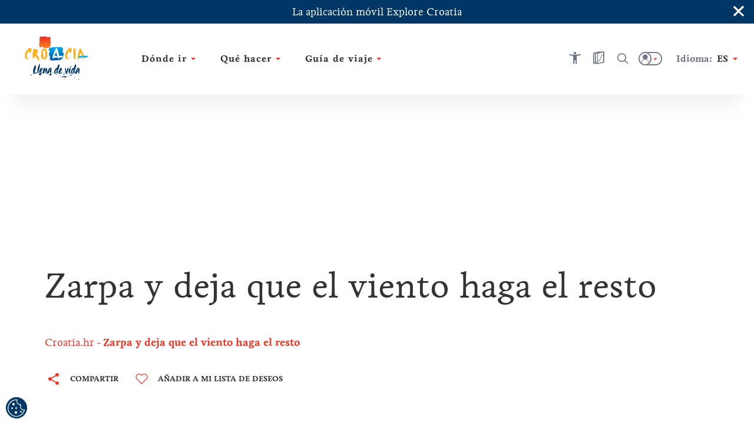

--- FILE ---
content_type: text/html; charset=utf-8
request_url: https://croatia.hr/es-es/croatia-feeds/zarpa-y-deja-que-el-viento-haga-el-resto
body_size: 56405
content:





<!DOCTYPE html>
<!--[if IE 8]>    <html class="no-js lt-ie10 lt-ie9" lang="en"> <![endif]-->
<!--[if IE 9]>    <html class="no-js lt-ie10" lang="en"> <![endif]-->
<!--[if gt IE 9]><!-->
<!--<![endif]-->
<html class="no-js" lang="en">
<head><meta charset="UTF-8" /><meta name="viewport" content="user-scalable=no,initial-scale=1.0,maximum-scale=1.0,width=device-width" /><meta http-equiv="X-UA-Compatible" content="IE=edge" /><title>
	Las mejores regatas de vela en Croacia | Croatia.hr
</title><meta name="keywords" content="Regatta del velero croata, regata del mar Adriático, regata Fiumanka, Sur caso de Dalmacia, acontecimiento de la Pascua">
<meta name="description" content="La costa croata es ideal para los amantes de la vela y las regatas. Descubra dónde se celebran las más famosas con marineros de todo el mundo.">
<meta property="og:image" content="https://croatia.hr/cmsmedia/Specijalni_Projekti/Feed/nautika_shutterstock_117267034.jpg">
<meta property="og:site_name" content="Las mejores regatas de vela en Croacia | Croatia.hr">
<meta property="og:title" content="Las mejores regatas de vela en Croacia | Croatia.hr">
<meta property="og:description" content="La costa croata es ideal para los amantes de la vela y las regatas. Descubra dónde se celebran las más famosas con marineros de todo el mundo.">
<meta property="og:type" content="website">
<meta name="progid" content="/default.xxx?objectid=245843&lng=es">

        <script type="text/javascript" src="/ruxitagentjs_ICA7NVfgqru_10327251022105625.js" data-dtconfig="rid=RID_1371629425|rpid=-2070707939|domain=croatia.hr|reportUrl=https://bf26782sej.bf.dynatrace.com/bf|app=fc2477a09a8733f9|ssc=1|coo=1|cors=1|cssm=l|owasp=1|featureHash=ICA7NVfgqru|rdnt=2|uxrgce=1|cuc=u7n2i8b1|mel=100000|dpvc=1|lastModification=1765282382929|tp=500,50,0|srbbv=2|agentUri=/ruxitagentjs_ICA7NVfgqru_10327251022105625.js"></script><link rel="alternate" hreflang="en" href="https://croatia.hr/en-gb/croatia-feeds/set-sail-and-let-the-wind-do-the-rest" />
    
        <link rel="alternate" hreflang="hr" href="https://croatia.hr/hr-hr/croatia-feeds/podignite-jedra-a-ostalo-prepustite-vjetru" />
<link rel="alternate" hreflang="x-default" href="https://croatia.hr/hr-hr/croatia-feeds/podignite-jedra-a-ostalo-prepustite-vjetru" />
    
        <link rel="alternate" hreflang="cs" href="https://croatia.hr/cs-cz/croatia-feeds/napnete-plachty-a-nechte-vitr-udelat-zbytek-prace-za-vas" />
    
        <link rel="alternate" hreflang="de" href="https://croatia.hr/de-de/croatia-feeds/setzen-sie-die-segel-und-uberlassen-sie-den-rest-dem-wind" />
    
        <link rel="alternate" hreflang="es" href="https://croatia.hr/es-es/croatia-feeds/zarpa-y-deja-que-el-viento-haga-el-resto" />
    
        <link rel="alternate" hreflang="fr" href="https://croatia.hr/fr-fr/croatia-feeds/hissez-les-voiles-et-laissez-le-vent-faire-le-reste" />
    
        <link rel="alternate" hreflang="it" href="https://croatia.hr/it-it/croatia-feeds/salpate-e-lasciate-che-il-vento-faccia-il-resto" />
    
        <link rel="alternate" hreflang="hu" href="https://croatia.hr/hu-hu/croatia-feeds/vitorlat-fel-es-engedd-hogy-a-szel-vezessen" />
    
        <link rel="alternate" hreflang="pl" href="https://croatia.hr/pl-pl/croatia-feeds/wyplyn-w-morze-a-cala-reszte-zrobi-za-ciebie-wiatr" />
    
        <link rel="alternate" hreflang="ru" href="https://croatia.hr/ru-ru/croatia-feeds/set-sail-and-let-the-wind-do-the-rest-2" />
    
        <link rel="alternate" hreflang="si" href="https://croatia.hr/sl-si/croatia-feeds/dvignite-jadra-in-pustite-da-veter-naredi-ostalo" />
    

<!-- Vue.config zakomentiran extract css pa sav css ide u main js -->
<!-- <link href="/dist/css/app.css" rel="stylesheet"> -->
<link rel="preload" href="/dist/fonts/htz-icons.woff2" as="font" type="font/woff2" crossorigin="anonymous">
<link rel="preload" href="/dist/fonts/Origo.woff2" as="font" type="font/woff2" crossorigin="anonymous">
<link rel="preload" href="/dist/fonts/Livory.woff2" as="font" type="font/woff2" crossorigin="anonymous">
<link rel="preload" href="/dist/fonts/Livory-Bold.woff2" as="font" type="font/woff2" crossorigin="anonymous">
<script type="text/javascript">
  var CdnSettings = { "url": "https://content-service-future.croatia.hr", "cache": "7pHY6cOBaWxp4weEg5NU0VQVd+viGZXic8aWRMQPqkso7DBD8sZ3SlXZk5uE0/419QtCNeGOhnxQm0ocTzWwHQ==", "nocache": "7pHY6cOBaWxp4weEg5NU0VQVd+viGZXic8aWRMQPqkso7DBD8sZ3SlXZk5uE0/41Z5jBgyYtqJdtBDnD3i3AZdjB/wJKHZM12Ku5YY1hWWTDJACQO5nCfBN69OUbP9JBQ0dA6Ld4X7bym7tmR42u3Onaf8+kJUGvV+r6aGE945vS/oluFT/7oJABUOw8AZtYN+1FwysuWQptJzZrT5YRTu+zOPwpGDyp448FYJCC5ok=", "alternative": "" };
  var CRUDApi = { "url": "https://edit-service.preview.croatia.hr/" };
  var Params = { "GTM_ID": "GTM-KCRK52" };
    
</script>


 

<script>

window.dataLayer = window.dataLayer || [];
window.dataLayer.push({
originalLocation: document.location.protocol + '//' +
document.location.hostname +
document.location.pathname +
document.location.search
 });

</script><script type="text/javascript">var PageData = {"PageId":245843,"PageUuid":"5afdde55-06dd-47bf-80f7-1a3758103fcd_245843","LogActive":false,"ParentId":-1,"LanguageId":"es","ModulePreviewMode":true,"Seo":{"IDObjekta":245843,"BreadcrumbText":"Zarpa y deja que el viento haga el resto","MetaCanonicalUrl":null,"MetaDescription":"La costa croata es ideal para los amantes de la vela y las regatas. Descubra dónde se celebran las más famosas con marineros de todo el mundo.","MetaKeywords":"Regatta del velero croata, regata del mar Adriático, regata Fiumanka, Sur caso de Dalmacia, acontecimiento de la Pascua","MetaRobots":null,"SefUrl":"/es-es/croatia-feeds/zarpa-y-deja-que-el-viento-haga-el-resto","SitemapText":null,"LinkTitle":null,"PageTitle":"Las mejores regatas de vela en Croacia | Croatia.hr","UrlNoFollow":"False","MetaPictureURL":"/cmsmedia/Specijalni_Projekti/Feed/nautika_shutterstock_117267034.jpg","DoNotExistOnLanguage":"False","ParentId":"0"},"Template":{"MasterPagePathVue":"MasterMainMaster","TemplateMode":null,"FormID":101282,"UserControlName":"","UserControlRelativePath":null,"MasterPageName":"","MasterPageRelativePath":"Master_Main.Master","ContentPlaceHolderID":null,"ControlCssClass":null,"DisplayOrder":10,"HtmlBeforeControl":null,"HtmlAfterControl":null,"IDTipaObjekta":1084,"ControlPropertyNameValueList":null,"ControlIsUpdatable":false,"UserControlID":101293,"FormCssClass":""},"ModuleData":[{"Module":{"Order":10,"EntityID":1043408,"ParentID":245843,"ModulTypeID":100398,"ModulTypeNameVue":"Heroheader","ModulLayoutID":100400,"ModulLayoutVue":"HeaderSmall","PageNumber":null,"Binding":{"Source":"$(Current)","SourceEntityTypeID":1084,"SourceName":"Feed","SourceEntityID":245843,"SourceParentID":0,"FiltersAnd":[],"FiltersOr":[],"SortParam":""},"Paging":{"DataLimit":null,"ItemPerPage":0},"ModuleType":{"Title":"Hero header","MediaTypeID":"[]","MediaTypeName":"[]","Fields":"","RelatedFields":"","BindingNotApplicable":false,"RequiresChildModules":false,"ModuleRequiredActivePeriod":true},"ModuleVariation":{"Title":"Header Small","MediaTypeID":"[90601]","MediaTypeName":"[\"heroSmall\"]","Fields":"[]","RelatedFields":"","BindingNotApplicable":true,"RequiresChildModules":false,"ModuleRequiredActivePeriod":true},"ModuleProperties":[{"PropertyName":"Title","PropertyValue":""}],"ModuleFilter":null,"SourceFields":["SefUrl","ShortDescription","PositionOnMap","Title","Subtitle","HighlightedText","Text","Tag","Persona","Overtitle","FeedInRegion","Product","POI"],"SourceRelatedFields":[{"RelatedEntityTypeName":"Tag","RelatedEntityTypeID":1073,"RelatedEntityFields":["Title"]},{"RelatedEntityTypeName":"Persona","RelatedEntityTypeID":1074,"RelatedEntityFields":["Title"]},{"RelatedEntityTypeName":"Region","RelatedEntityTypeID":11,"RelatedEntityFields":["SefUrl","MenuName","ListDescription","DontShowOnList","ShortDescription","PositionOnMap","Title","Subtitle","Overtitle","NameMap","POI"]},{"RelatedEntityTypeName":"Product","RelatedEntityTypeID":1075,"RelatedEntityFields":["Title"]},{"RelatedEntityTypeName":"POI","RelatedEntityTypeID":1136,"RelatedEntityFields":["SefUrl","Template","ListDescription","Link","ShortDescription","PositionOnMap","Title","Subtitle","HighlightedText","Tag","Overtitle","Address","POI_AdaptedForDisabledPersons","POI_Category","POI_Description_500_800","POI_ID","POI_Name","POI_NazivTvrtke","POI_ProtectionType","POI_Seasonality","POI_Subcategory","POI_Top20","POI_WorkingHoursInput","POI_WorkingHours","POI_Email","POI_Mobile","POI_Phone","POI_Telefax","POI_WebAddress","POI_Address","POI_City","POI_County","POI_GeoLocation","POI_Region","POI_ZIPCode","POI_OPG_AgriculturalProducts","POI_OPG_BusinessAccessibility","POI_OPG_EcoProducer","POI_OPG_Facebook","POI_OPG_NumberOfAccommodationUnits","POI_OPG_NumberOfBeds","POI_OPG_NumberOfCampParcels","POI_OPG_NumberOfCampPlaces","POI_OPG_NumberOfSeatsClosedSpace","POI_OPG_NumberOfSeatsOpenSpace","POI_OPG_QualityLabel","POI_OPG_TotalArea","POI_OPG_TouristServices","POI_TA_HeadquaterType","POI_TA_Category","POI_TA_TouristProduct","POI_TA_ActivitySubcategory","POI_TA_CultureSubcategory","POI_TA_HealthSubcategory","POI_TA_Branches","POI_CC_Type","POI_CC_Rating","POI_DistanceToCentre","POI_DistanceToAirport","POI_DistanceToBUSStation","POI_DistanceToRailwayStation","POI_CC_NumberOfAccommodationUnits","OLD_POI_CC_NumberOfCongressHalls","OLD_POI_CC_BiggestHallMaxCapacity","OLD_POI_CC_SmallestHallMaxCapacity","POI_Parking","POI_CC_NumberOfCongressHalls","POI_CC_BiggestHallMaxCapacity","POI_CC_SmallestHallMaxCapacity","POI_CC_CongressHallsRange","POI_CC_Type_Rating"]}],"ChildModules":null}},{"Module":{"Order":20,"EntityID":1043409,"ParentID":245843,"ModulTypeID":100359,"ModulTypeNameVue":"ContentTitle","ModulLayoutID":100375,"ModulLayoutVue":"TitleBig","PageNumber":null,"Binding":{"Source":"$(Current)","SourceEntityTypeID":1084,"SourceName":"Feed","SourceEntityID":245843,"SourceParentID":0,"FiltersAnd":[],"FiltersOr":[],"SortParam":""},"Paging":{"DataLimit":null,"ItemPerPage":0},"ModuleType":{"Title":"Content Title","MediaTypeID":"[]","MediaTypeName":"[]","Fields":"","RelatedFields":"","BindingNotApplicable":false,"RequiresChildModules":false,"ModuleRequiredActivePeriod":true},"ModuleVariation":{"Title":"Title Big","MediaTypeID":"[]","MediaTypeName":"[]","Fields":"[\"Title\"]","RelatedFields":"","BindingNotApplicable":false,"RequiresChildModules":false,"ModuleRequiredActivePeriod":true},"ModuleProperties":[{"PropertyName":"Title","PropertyValue":""},{"PropertyName":"ModuleHideBreadcrumbs","PropertyValue":""},{"PropertyName":"ModuleHideShareButton","PropertyValue":""},{"PropertyName":"ModuleHideWishlistButton","PropertyValue":""},{"PropertyName":"ModuleHasNoHeroHeader","PropertyValue":""},{"PropertyName":"ModuleHasSmallerFont","PropertyValue":"True"}],"ModuleFilter":null,"SourceFields":["SefUrl","ShortDescription","PositionOnMap","Title","Subtitle","HighlightedText","Text","Tag","Persona","Overtitle","FeedInRegion","Product","POI"],"SourceRelatedFields":[{"RelatedEntityTypeName":"Tag","RelatedEntityTypeID":1073,"RelatedEntityFields":["Title"]},{"RelatedEntityTypeName":"Persona","RelatedEntityTypeID":1074,"RelatedEntityFields":["Title"]},{"RelatedEntityTypeName":"Region","RelatedEntityTypeID":11,"RelatedEntityFields":["SefUrl","MenuName","ListDescription","DontShowOnList","ShortDescription","PositionOnMap","Title","Subtitle","Overtitle","NameMap","POI"]},{"RelatedEntityTypeName":"Product","RelatedEntityTypeID":1075,"RelatedEntityFields":["Title"]},{"RelatedEntityTypeName":"POI","RelatedEntityTypeID":1136,"RelatedEntityFields":["SefUrl","Template","ListDescription","Link","ShortDescription","PositionOnMap","Title","Subtitle","HighlightedText","Tag","Overtitle","Address","POI_AdaptedForDisabledPersons","POI_Category","POI_Description_500_800","POI_ID","POI_Name","POI_NazivTvrtke","POI_ProtectionType","POI_Seasonality","POI_Subcategory","POI_Top20","POI_WorkingHoursInput","POI_WorkingHours","POI_Email","POI_Mobile","POI_Phone","POI_Telefax","POI_WebAddress","POI_Address","POI_City","POI_County","POI_GeoLocation","POI_Region","POI_ZIPCode","POI_OPG_AgriculturalProducts","POI_OPG_BusinessAccessibility","POI_OPG_EcoProducer","POI_OPG_Facebook","POI_OPG_NumberOfAccommodationUnits","POI_OPG_NumberOfBeds","POI_OPG_NumberOfCampParcels","POI_OPG_NumberOfCampPlaces","POI_OPG_NumberOfSeatsClosedSpace","POI_OPG_NumberOfSeatsOpenSpace","POI_OPG_QualityLabel","POI_OPG_TotalArea","POI_OPG_TouristServices","POI_TA_HeadquaterType","POI_TA_Category","POI_TA_TouristProduct","POI_TA_ActivitySubcategory","POI_TA_CultureSubcategory","POI_TA_HealthSubcategory","POI_TA_Branches","POI_CC_Type","POI_CC_Rating","POI_DistanceToCentre","POI_DistanceToAirport","POI_DistanceToBUSStation","POI_DistanceToRailwayStation","POI_CC_NumberOfAccommodationUnits","OLD_POI_CC_NumberOfCongressHalls","OLD_POI_CC_BiggestHallMaxCapacity","OLD_POI_CC_SmallestHallMaxCapacity","POI_Parking","POI_CC_NumberOfCongressHalls","POI_CC_BiggestHallMaxCapacity","POI_CC_SmallestHallMaxCapacity","POI_CC_CongressHallsRange","POI_CC_Type_Rating"]}],"ChildModules":null}},{"Module":{"Order":30,"EntityID":1043410,"ParentID":245843,"ModulTypeID":100379,"ModulTypeNameVue":"ContentIntro","ModulLayoutID":100380,"ModulLayoutVue":"IntroText","PageNumber":null,"Binding":{"Source":"$(Current.StaticContent)","SourceEntityTypeID":1065,"SourceName":"StaticContent","SourceEntityID":0,"SourceParentID":245843,"FiltersAnd":[[{"SourceName":{"is":"ContentIntro"}}]],"FiltersOr":[],"SortParam":""},"Paging":{"DataLimit":null,"ItemPerPage":null},"ModuleType":{"Title":"Content Intro","MediaTypeID":"[]","MediaTypeName":"[]","Fields":"","RelatedFields":"","BindingNotApplicable":false,"RequiresChildModules":false,"ModuleRequiredActivePeriod":true},"ModuleVariation":{"Title":"Intro Text","MediaTypeID":"[]","MediaTypeName":"[]","Fields":"[\"Title\", \"HighlightedText\", \"Text\", \"ShortDescription\", \"Overtitle\", \"Subtitle\", \"IntroText\", \"TextReadMore\", \"SefUrl\"]","RelatedFields":"","BindingNotApplicable":true,"RequiresChildModules":false,"ModuleRequiredActivePeriod":true},"ModuleProperties":[{"PropertyName":"ModuleHasIndentText","PropertyValue":"False"},{"PropertyName":"ModuleHasBorder","PropertyValue":""},{"PropertyName":"Overtitle","PropertyValue":""},{"PropertyName":"IntroText","PropertyValue":""},{"PropertyName":"HighlightedText","PropertyValue":""},{"PropertyName":"Text","PropertyValue":""},{"PropertyName":"TextReadMore","PropertyValue":""},{"PropertyName":"ModuleHasLayoutWidth","PropertyValue":"940px"}],"ModuleFilter":null,"SourceFields":["AvailableForLanguage","PositionOnMap","Icon","Title","Subtitle","HighlightedText","Text","TextReadMore","Overtitle","IntroText","UrlText","UrlHref","SourceName"],"SourceRelatedFields":null,"ChildModules":null}},{"Module":{"Order":40,"EntityID":1202412,"ParentID":245843,"ModulTypeID":100382,"ModulTypeNameVue":"ContentBlock","ModulLayoutID":100387,"ModulLayoutVue":"ParagraphImageLeftRight","PageNumber":null,"Binding":{"Source":"$(Current.StaticContent)","SourceEntityTypeID":1065,"SourceName":"StaticContent","SourceEntityID":0,"SourceParentID":245843,"FiltersAnd":[[{"SourceName":{"is":"ContentBlock1-Medjunarodna ljubav"}}]],"FiltersOr":[],"SortParam":""},"Paging":{"DataLimit":null,"ItemPerPage":null},"ModuleType":{"Title":"Content Block","MediaTypeID":"[]","MediaTypeName":"[]","Fields":"","RelatedFields":"","BindingNotApplicable":false,"RequiresChildModules":false,"ModuleRequiredActivePeriod":true},"ModuleVariation":{"Title":"Paragraph Image Left Right","MediaTypeID":"[108357]","MediaTypeName":"[\"paragraphImageLeftRight\"]","Fields":"[\"Title\", \"HighlightedText\", \"Text\", \"UrlHref\", \"UrlText\", \"SefUrl\"]","RelatedFields":"","BindingNotApplicable":false,"RequiresChildModules":false,"ModuleRequiredActivePeriod":true},"ModuleProperties":[{"PropertyName":"ModuleHasImageLeftOrRight","PropertyValue":"imageLeft"},{"PropertyName":"ModuleHasImageSize","PropertyValue":"small"},{"PropertyName":"ModuleHasBorder","PropertyValue":"True"},{"PropertyName":"ModuleHasIndentText","PropertyValue":""},{"PropertyName":"ModuleHasSeparator","PropertyValue":""},{"PropertyName":"Title","PropertyValue":""},{"PropertyName":"HighlightedText","PropertyValue":""},{"PropertyName":"Text","PropertyValue":""},{"PropertyName":"UrlText","PropertyValue":""},{"PropertyName":"UrlHref","PropertyValue":""}],"ModuleFilter":null,"SourceFields":["AvailableForLanguage","PositionOnMap","Icon","Title","Subtitle","HighlightedText","Text","TextReadMore","Overtitle","IntroText","UrlText","UrlHref","SourceName"],"SourceRelatedFields":null,"ChildModules":null}},{"Module":{"Order":50,"EntityID":1202417,"ParentID":245843,"ModulTypeID":100382,"ModulTypeNameVue":"ContentBlock","ModulLayoutID":100387,"ModulLayoutVue":"ParagraphImageLeftRight","PageNumber":null,"Binding":{"Source":"$(Current.StaticContent)","SourceEntityTypeID":1065,"SourceName":"StaticContent","SourceEntityID":0,"SourceParentID":245843,"FiltersAnd":[[{"SourceName":{"is":"ContentBlock2-Cjelonocna"}}]],"FiltersOr":[],"SortParam":""},"Paging":{"DataLimit":null,"ItemPerPage":null},"ModuleType":{"Title":"Content Block","MediaTypeID":"[]","MediaTypeName":"[]","Fields":"","RelatedFields":"","BindingNotApplicable":false,"RequiresChildModules":false,"ModuleRequiredActivePeriod":true},"ModuleVariation":{"Title":"Paragraph Image Left Right","MediaTypeID":"[108357]","MediaTypeName":"[\"paragraphImageLeftRight\"]","Fields":"[\"Title\", \"HighlightedText\", \"Text\", \"UrlHref\", \"UrlText\", \"SefUrl\"]","RelatedFields":"","BindingNotApplicable":false,"RequiresChildModules":false,"ModuleRequiredActivePeriod":true},"ModuleProperties":[{"PropertyName":"ModuleHasImageLeftOrRight","PropertyValue":"imageRight"},{"PropertyName":"ModuleHasImageSize","PropertyValue":"small"},{"PropertyName":"ModuleHasBorder","PropertyValue":"True"},{"PropertyName":"ModuleHasIndentText","PropertyValue":""},{"PropertyName":"ModuleHasSeparator","PropertyValue":""},{"PropertyName":"Title","PropertyValue":""},{"PropertyName":"HighlightedText","PropertyValue":""},{"PropertyName":"Text","PropertyValue":""},{"PropertyName":"UrlText","PropertyValue":""},{"PropertyName":"UrlHref","PropertyValue":""}],"ModuleFilter":null,"SourceFields":["AvailableForLanguage","PositionOnMap","Icon","Title","Subtitle","HighlightedText","Text","TextReadMore","Overtitle","IntroText","UrlText","UrlHref","SourceName"],"SourceRelatedFields":null,"ChildModules":null}},{"Module":{"Order":60,"EntityID":1202422,"ParentID":245843,"ModulTypeID":100382,"ModulTypeNameVue":"ContentBlock","ModulLayoutID":100387,"ModulLayoutVue":"ParagraphImageLeftRight","PageNumber":null,"Binding":{"Source":"$(Current.StaticContent)","SourceEntityTypeID":1065,"SourceName":"StaticContent","SourceEntityID":0,"SourceParentID":245843,"FiltersAnd":[[{"SourceName":{"is":"ContentBlock3-Zahtjevna"}}]],"FiltersOr":[],"SortParam":""},"Paging":{"DataLimit":null,"ItemPerPage":null},"ModuleType":{"Title":"Content Block","MediaTypeID":"[]","MediaTypeName":"[]","Fields":"","RelatedFields":"","BindingNotApplicable":false,"RequiresChildModules":false,"ModuleRequiredActivePeriod":true},"ModuleVariation":{"Title":"Paragraph Image Left Right","MediaTypeID":"[108357]","MediaTypeName":"[\"paragraphImageLeftRight\"]","Fields":"[\"Title\", \"HighlightedText\", \"Text\", \"UrlHref\", \"UrlText\", \"SefUrl\"]","RelatedFields":"","BindingNotApplicable":false,"RequiresChildModules":false,"ModuleRequiredActivePeriod":true},"ModuleProperties":[{"PropertyName":"ModuleHasImageLeftOrRight","PropertyValue":"imageLeft"},{"PropertyName":"ModuleHasImageSize","PropertyValue":"small"},{"PropertyName":"ModuleHasBorder","PropertyValue":"True"},{"PropertyName":"ModuleHasIndentText","PropertyValue":""},{"PropertyName":"ModuleHasSeparator","PropertyValue":""},{"PropertyName":"Title","PropertyValue":""},{"PropertyName":"HighlightedText","PropertyValue":""},{"PropertyName":"Text","PropertyValue":""},{"PropertyName":"UrlText","PropertyValue":""},{"PropertyName":"UrlHref","PropertyValue":""}],"ModuleFilter":null,"SourceFields":["AvailableForLanguage","PositionOnMap","Icon","Title","Subtitle","HighlightedText","Text","TextReadMore","Overtitle","IntroText","UrlText","UrlHref","SourceName"],"SourceRelatedFields":null,"ChildModules":null}},{"Module":{"Order":70,"EntityID":1202427,"ParentID":245843,"ModulTypeID":100382,"ModulTypeNameVue":"ContentBlock","ModulLayoutID":100387,"ModulLayoutVue":"ParagraphImageLeftRight","PageNumber":null,"Binding":{"Source":"$(Current.StaticContent)","SourceEntityTypeID":1065,"SourceName":"StaticContent","SourceEntityID":0,"SourceParentID":245843,"FiltersAnd":[[{"SourceName":{"is":"ContentBlock4-Profesionalna"}}]],"FiltersOr":[],"SortParam":""},"Paging":{"DataLimit":null,"ItemPerPage":null},"ModuleType":{"Title":"Content Block","MediaTypeID":"[]","MediaTypeName":"[]","Fields":"","RelatedFields":"","BindingNotApplicable":false,"RequiresChildModules":false,"ModuleRequiredActivePeriod":true},"ModuleVariation":{"Title":"Paragraph Image Left Right","MediaTypeID":"[108357]","MediaTypeName":"[\"paragraphImageLeftRight\"]","Fields":"[\"Title\", \"HighlightedText\", \"Text\", \"UrlHref\", \"UrlText\", \"SefUrl\"]","RelatedFields":"","BindingNotApplicable":false,"RequiresChildModules":false,"ModuleRequiredActivePeriod":true},"ModuleProperties":[{"PropertyName":"ModuleHasImageLeftOrRight","PropertyValue":"imageRight"},{"PropertyName":"ModuleHasImageSize","PropertyValue":"small"},{"PropertyName":"ModuleHasBorder","PropertyValue":"True"},{"PropertyName":"ModuleHasIndentText","PropertyValue":""},{"PropertyName":"ModuleHasSeparator","PropertyValue":""},{"PropertyName":"Title","PropertyValue":""},{"PropertyName":"HighlightedText","PropertyValue":""},{"PropertyName":"Text","PropertyValue":""},{"PropertyName":"UrlText","PropertyValue":""},{"PropertyName":"UrlHref","PropertyValue":""}],"ModuleFilter":null,"SourceFields":["AvailableForLanguage","PositionOnMap","Icon","Title","Subtitle","HighlightedText","Text","TextReadMore","Overtitle","IntroText","UrlText","UrlHref","SourceName"],"SourceRelatedFields":null,"ChildModules":null}},{"Module":{"Order":80,"EntityID":1202429,"ParentID":245843,"ModulTypeID":100382,"ModulTypeNameVue":"ContentBlock","ModulLayoutID":100387,"ModulLayoutVue":"ParagraphImageLeftRight","PageNumber":null,"Binding":{"Source":"$(Current.StaticContent)","SourceEntityTypeID":1065,"SourceName":"StaticContent","SourceEntityID":0,"SourceParentID":245843,"FiltersAnd":[[{"SourceName":{"is":"ContentBlock5-Popularne"}}]],"FiltersOr":[],"SortParam":""},"Paging":{"DataLimit":null,"ItemPerPage":null},"ModuleType":{"Title":"Content Block","MediaTypeID":"[]","MediaTypeName":"[]","Fields":"","RelatedFields":"","BindingNotApplicable":false,"RequiresChildModules":false,"ModuleRequiredActivePeriod":true},"ModuleVariation":{"Title":"Paragraph Image Left Right","MediaTypeID":"[108357]","MediaTypeName":"[\"paragraphImageLeftRight\"]","Fields":"[\"Title\", \"HighlightedText\", \"Text\", \"UrlHref\", \"UrlText\", \"SefUrl\"]","RelatedFields":"","BindingNotApplicable":false,"RequiresChildModules":false,"ModuleRequiredActivePeriod":true},"ModuleProperties":[{"PropertyName":"ModuleHasImageLeftOrRight","PropertyValue":"imageLeft"},{"PropertyName":"ModuleHasImageSize","PropertyValue":"small"},{"PropertyName":"ModuleHasBorder","PropertyValue":"True"},{"PropertyName":"ModuleHasIndentText","PropertyValue":""},{"PropertyName":"ModuleHasSeparator","PropertyValue":""},{"PropertyName":"Title","PropertyValue":""},{"PropertyName":"HighlightedText","PropertyValue":""},{"PropertyName":"Text","PropertyValue":""},{"PropertyName":"UrlText","PropertyValue":""},{"PropertyName":"UrlHref","PropertyValue":""}],"ModuleFilter":null,"SourceFields":["AvailableForLanguage","PositionOnMap","Icon","Title","Subtitle","HighlightedText","Text","TextReadMore","Overtitle","IntroText","UrlText","UrlHref","SourceName"],"SourceRelatedFields":null,"ChildModules":null}},{"Module":{"Order":90,"EntityID":1202434,"ParentID":245843,"ModulTypeID":100382,"ModulTypeNameVue":"ContentBlock","ModulLayoutID":100387,"ModulLayoutVue":"ParagraphImageLeftRight","PageNumber":null,"Binding":{"Source":"$(Current.StaticContent)","SourceEntityTypeID":1065,"SourceName":"StaticContent","SourceEntityID":0,"SourceParentID":245843,"FiltersAnd":[[{"SourceName":{"is":"ContentBlock6-Ultimativna"}}]],"FiltersOr":[],"SortParam":""},"Paging":{"DataLimit":null,"ItemPerPage":null},"ModuleType":{"Title":"Content Block","MediaTypeID":"[]","MediaTypeName":"[]","Fields":"","RelatedFields":"","BindingNotApplicable":false,"RequiresChildModules":false,"ModuleRequiredActivePeriod":true},"ModuleVariation":{"Title":"Paragraph Image Left Right","MediaTypeID":"[108357]","MediaTypeName":"[\"paragraphImageLeftRight\"]","Fields":"[\"Title\", \"HighlightedText\", \"Text\", \"UrlHref\", \"UrlText\", \"SefUrl\"]","RelatedFields":"","BindingNotApplicable":false,"RequiresChildModules":false,"ModuleRequiredActivePeriod":true},"ModuleProperties":[{"PropertyName":"ModuleHasImageLeftOrRight","PropertyValue":"imageRight"},{"PropertyName":"ModuleHasImageSize","PropertyValue":"small"},{"PropertyName":"ModuleHasBorder","PropertyValue":"True"},{"PropertyName":"ModuleHasIndentText","PropertyValue":""},{"PropertyName":"ModuleHasSeparator","PropertyValue":""},{"PropertyName":"Title","PropertyValue":""},{"PropertyName":"HighlightedText","PropertyValue":""},{"PropertyName":"Text","PropertyValue":""},{"PropertyName":"UrlText","PropertyValue":""},{"PropertyName":"UrlHref","PropertyValue":""}],"ModuleFilter":null,"SourceFields":["AvailableForLanguage","PositionOnMap","Icon","Title","Subtitle","HighlightedText","Text","TextReadMore","Overtitle","IntroText","UrlText","UrlHref","SourceName"],"SourceRelatedFields":null,"ChildModules":null}},{"Module":{"Order":100,"EntityID":1202436,"ParentID":245843,"ModulTypeID":100382,"ModulTypeNameVue":"ContentBlock","ModulLayoutID":100387,"ModulLayoutVue":"ParagraphImageLeftRight","PageNumber":null,"Binding":{"Source":"$(Current.StaticContent)","SourceEntityTypeID":1065,"SourceName":"StaticContent","SourceEntityID":0,"SourceParentID":245843,"FiltersAnd":[[{"SourceName":{"is":"ContentBlock7-Rock"}}]],"FiltersOr":[],"SortParam":""},"Paging":{"DataLimit":null,"ItemPerPage":null},"ModuleType":{"Title":"Content Block","MediaTypeID":"[]","MediaTypeName":"[]","Fields":"","RelatedFields":"","BindingNotApplicable":false,"RequiresChildModules":false,"ModuleRequiredActivePeriod":true},"ModuleVariation":{"Title":"Paragraph Image Left Right","MediaTypeID":"[108357]","MediaTypeName":"[\"paragraphImageLeftRight\"]","Fields":"[\"Title\", \"HighlightedText\", \"Text\", \"UrlHref\", \"UrlText\", \"SefUrl\"]","RelatedFields":"","BindingNotApplicable":false,"RequiresChildModules":false,"ModuleRequiredActivePeriod":true},"ModuleProperties":[{"PropertyName":"ModuleHasImageLeftOrRight","PropertyValue":"imageLeft"},{"PropertyName":"ModuleHasImageSize","PropertyValue":"small"},{"PropertyName":"ModuleHasBorder","PropertyValue":"True"},{"PropertyName":"ModuleHasIndentText","PropertyValue":""},{"PropertyName":"ModuleHasSeparator","PropertyValue":""},{"PropertyName":"Title","PropertyValue":""},{"PropertyName":"HighlightedText","PropertyValue":""},{"PropertyName":"Text","PropertyValue":""},{"PropertyName":"UrlText","PropertyValue":""},{"PropertyName":"UrlHref","PropertyValue":""}],"ModuleFilter":null,"SourceFields":["AvailableForLanguage","PositionOnMap","Icon","Title","Subtitle","HighlightedText","Text","TextReadMore","Overtitle","IntroText","UrlText","UrlHref","SourceName"],"SourceRelatedFields":null,"ChildModules":null}},{"Module":{"Order":110,"EntityID":1202439,"ParentID":245843,"ModulTypeID":100382,"ModulTypeNameVue":"ContentBlock","ModulLayoutID":100387,"ModulLayoutVue":"ParagraphImageLeftRight","PageNumber":null,"Binding":{"Source":"$(Current.StaticContent)","SourceEntityTypeID":1065,"SourceName":"StaticContent","SourceEntityID":0,"SourceParentID":245843,"FiltersAnd":[[{"SourceName":{"is":"ContentBlock8-Uskrsnja"}}]],"FiltersOr":[],"SortParam":""},"Paging":{"DataLimit":null,"ItemPerPage":null},"ModuleType":{"Title":"Content Block","MediaTypeID":"[]","MediaTypeName":"[]","Fields":"","RelatedFields":"","BindingNotApplicable":false,"RequiresChildModules":false,"ModuleRequiredActivePeriod":true},"ModuleVariation":{"Title":"Paragraph Image Left Right","MediaTypeID":"[108357]","MediaTypeName":"[\"paragraphImageLeftRight\"]","Fields":"[\"Title\", \"HighlightedText\", \"Text\", \"UrlHref\", \"UrlText\", \"SefUrl\"]","RelatedFields":"","BindingNotApplicable":false,"RequiresChildModules":false,"ModuleRequiredActivePeriod":true},"ModuleProperties":[{"PropertyName":"ModuleHasImageLeftOrRight","PropertyValue":"imageRight"},{"PropertyName":"ModuleHasImageSize","PropertyValue":"small"},{"PropertyName":"ModuleHasBorder","PropertyValue":"True"},{"PropertyName":"ModuleHasIndentText","PropertyValue":""},{"PropertyName":"ModuleHasSeparator","PropertyValue":""},{"PropertyName":"Title","PropertyValue":""},{"PropertyName":"HighlightedText","PropertyValue":""},{"PropertyName":"Text","PropertyValue":""},{"PropertyName":"UrlText","PropertyValue":""},{"PropertyName":"UrlHref","PropertyValue":""}],"ModuleFilter":null,"SourceFields":["AvailableForLanguage","PositionOnMap","Icon","Title","Subtitle","HighlightedText","Text","TextReadMore","Overtitle","IntroText","UrlText","UrlHref","SourceName"],"SourceRelatedFields":null,"ChildModules":null}},{"Module":{"Order":120,"EntityID":1202441,"ParentID":245843,"ModulTypeID":100379,"ModulTypeNameVue":"ContentIntro","ModulLayoutID":100380,"ModulLayoutVue":"IntroText","PageNumber":null,"Binding":{"Source":"$(Current.StaticContent)","SourceEntityTypeID":1065,"SourceName":"StaticContent","SourceEntityID":0,"SourceParentID":245843,"FiltersAnd":[[{"SourceName":{"is":"ContentOutro"}}]],"FiltersOr":[],"SortParam":""},"Paging":{"DataLimit":null,"ItemPerPage":null},"ModuleType":{"Title":"Content Intro","MediaTypeID":"[]","MediaTypeName":"[]","Fields":"","RelatedFields":"","BindingNotApplicable":false,"RequiresChildModules":false,"ModuleRequiredActivePeriod":true},"ModuleVariation":{"Title":"Intro Text","MediaTypeID":"[]","MediaTypeName":"[]","Fields":"[\"Title\", \"HighlightedText\", \"Text\", \"ShortDescription\", \"Overtitle\", \"Subtitle\", \"IntroText\", \"TextReadMore\", \"SefUrl\"]","RelatedFields":"","BindingNotApplicable":true,"RequiresChildModules":false,"ModuleRequiredActivePeriod":true},"ModuleProperties":[{"PropertyName":"ModuleHasIndentText","PropertyValue":""},{"PropertyName":"ModuleHasBorder","PropertyValue":""},{"PropertyName":"Overtitle","PropertyValue":""},{"PropertyName":"IntroText","PropertyValue":""},{"PropertyName":"HighlightedText","PropertyValue":""},{"PropertyName":"Text","PropertyValue":""},{"PropertyName":"TextReadMore","PropertyValue":""},{"PropertyName":"ModuleHasLayoutWidth","PropertyValue":"940px"}],"ModuleFilter":null,"SourceFields":["AvailableForLanguage","PositionOnMap","Icon","Title","Subtitle","HighlightedText","Text","TextReadMore","Overtitle","IntroText","UrlText","UrlHref","SourceName"],"SourceRelatedFields":null,"ChildModules":null}},{"Module":{"Order":125,"EntityID":1482403,"ParentID":245843,"ModulTypeID":100392,"ModulTypeNameVue":"Cardslists","ModulLayoutID":100395,"ModulLayoutVue":"Landscape","PageNumber":null,"Binding":{"Source":"$(Feed)","SourceEntityTypeID":1084,"SourceName":"Feed","SourceEntityID":0,"SourceParentID":0,"FiltersAnd":[[{"Product":{"in":"101853"}}]],"FiltersOr":[],"SortParam":""},"Paging":{"DataLimit":null,"ItemPerPage":0},"ModuleType":{"Title":"Cards lists","MediaTypeID":"[90135]","MediaTypeName":"[\"unassigned\"]","Fields":"[\"ShortDescription\",  \"Title\", \"SefUrl\", \"Rating\", \"Address\", \"ExternalLink\"]","RelatedFields":"{\n    \"Place\": [\"Title\", \"ExternalLink\", \"Rating\"],\n    \"Tag\": [\"Title\"],\n    \"POI_City\": [\"Title\", \"Place\"],\n    \"POI_TA_TouristProduct\": [\"Title\"]\n}","BindingNotApplicable":true,"RequiresChildModules":false,"ModuleRequiredActivePeriod":true},"ModuleVariation":{"Title":"Landscape","MediaTypeID":"[90783]","MediaTypeName":"[\"cardListLandscape\"]","Fields":"[\"ShortDescription\", \"Title\", \"Subtitle\", \"HighlightedText\", \"Text\", \"SefUrl\", \"Rating\", \"Address\", \"PositionOnMap\", \"StartDate\", \"EndDate\"]","RelatedFields":"{\"Place\":[\"Title\",\"ExternalLink\"], \"Tag\":[\"Title\"]}","BindingNotApplicable":false,"RequiresChildModules":false,"ModuleRequiredActivePeriod":true},"ModuleProperties":[{"PropertyName":"ModuleLinkName","PropertyValue":""},{"PropertyName":"ModuleLinkUrl","PropertyValue":""},{"PropertyName":"ModuleHasSlider","PropertyValue":"True"},{"PropertyName":"ModuleHasWhiteTitleAndHideText","PropertyValue":""},{"PropertyName":"ModuleHideTags","PropertyValue":"True"},{"PropertyName":"CssClass","PropertyValue":""},{"PropertyName":"ModuleIntroTitle","PropertyValue":""},{"PropertyName":"ModuleTitle","PropertyValue":"%loc_related_articles%"},{"PropertyName":"ShortDescription","PropertyValue":"$(HighlightedText)"},{"PropertyName":"ModuleCardOvertitle","PropertyValue":""},{"PropertyName":"ModuleShowAsFeed","PropertyValue":"True"}],"ModuleFilter":null,"SourceFields":["SefUrl","ShortDescription","PositionOnMap","Title","Subtitle","HighlightedText","Text","Tag","Persona","Overtitle","FeedInRegion","Product","POI"],"SourceRelatedFields":[{"RelatedEntityTypeName":"Tag","RelatedEntityTypeID":1073,"RelatedEntityFields":["Title"]},{"RelatedEntityTypeName":"Persona","RelatedEntityTypeID":1074,"RelatedEntityFields":["Title"]},{"RelatedEntityTypeName":"Region","RelatedEntityTypeID":11,"RelatedEntityFields":["SefUrl","MenuName","ListDescription","DontShowOnList","ShortDescription","PositionOnMap","Title","Subtitle","Overtitle","NameMap","POI"]},{"RelatedEntityTypeName":"Product","RelatedEntityTypeID":1075,"RelatedEntityFields":["Title"]},{"RelatedEntityTypeName":"POI","RelatedEntityTypeID":1136,"RelatedEntityFields":["SefUrl","Template","ListDescription","Link","ShortDescription","PositionOnMap","Title","Subtitle","HighlightedText","Tag","Overtitle","Address","POI_AdaptedForDisabledPersons","POI_Category","POI_Description_500_800","POI_ID","POI_Name","POI_NazivTvrtke","POI_ProtectionType","POI_Seasonality","POI_Subcategory","POI_Top20","POI_WorkingHoursInput","POI_WorkingHours","POI_Email","POI_Mobile","POI_Phone","POI_Telefax","POI_WebAddress","POI_Address","POI_City","POI_County","POI_GeoLocation","POI_Region","POI_ZIPCode","POI_OPG_AgriculturalProducts","POI_OPG_BusinessAccessibility","POI_OPG_EcoProducer","POI_OPG_Facebook","POI_OPG_NumberOfAccommodationUnits","POI_OPG_NumberOfBeds","POI_OPG_NumberOfCampParcels","POI_OPG_NumberOfCampPlaces","POI_OPG_NumberOfSeatsClosedSpace","POI_OPG_NumberOfSeatsOpenSpace","POI_OPG_QualityLabel","POI_OPG_TotalArea","POI_OPG_TouristServices","POI_TA_HeadquaterType","POI_TA_Category","POI_TA_TouristProduct","POI_TA_ActivitySubcategory","POI_TA_CultureSubcategory","POI_TA_HealthSubcategory","POI_TA_Branches","POI_CC_Type","POI_CC_Rating","POI_DistanceToCentre","POI_DistanceToAirport","POI_DistanceToBUSStation","POI_DistanceToRailwayStation","POI_CC_NumberOfAccommodationUnits","OLD_POI_CC_NumberOfCongressHalls","OLD_POI_CC_BiggestHallMaxCapacity","OLD_POI_CC_SmallestHallMaxCapacity","POI_Parking","POI_CC_NumberOfCongressHalls","POI_CC_BiggestHallMaxCapacity","POI_CC_SmallestHallMaxCapacity","POI_CC_CongressHallsRange","POI_CC_Type_Rating"]}],"ChildModules":null}},{"Module":{"Order":130,"EntityID":1043411,"ParentID":245843,"ModulTypeID":100203,"ModulTypeNameVue":"Widgets","ModulLayoutID":134835,"ModulLayoutVue":"IconsCTA","PageNumber":null,"Binding":{"Source":"$(Page)","SourceEntityTypeID":1064,"SourceName":"Page","SourceEntityID":0,"SourceParentID":0,"FiltersAnd":[[{"TZ_TZZ":{"is":"LetsHelpYourStay"}}]],"FiltersOr":[],"SortParam":""},"Paging":{"DataLimit":null,"ItemPerPage":null},"ModuleType":{"Title":"Widgets","MediaTypeID":"[]","MediaTypeName":"[]","Fields":"","RelatedFields":"","BindingNotApplicable":false,"RequiresChildModules":false,"ModuleRequiredActivePeriod":true},"ModuleVariation":{"Title":"Icons CTA","MediaTypeID":"[]","MediaTypeName":"[]","Fields":"[\"Title\", \"Text\", \"ShortDescription\", \"SefUrl\", \"Icon\"]","RelatedFields":"","BindingNotApplicable":false,"RequiresChildModules":false,"ModuleRequiredActivePeriod":true},"ModuleProperties":[{"PropertyName":"ModuleShowGreyTitle","PropertyValue":""},{"PropertyName":"ModulePropertyToShow","PropertyValue":"{\"PropertyID\":172,\"PropertyName\":\"Title\",\"RelatedTypeID\":-1,\"GroupName\":\"SvojstvaObjekta\"}"},{"PropertyName":"ModuleTitle","PropertyValue":"%loc_lets_help_your_stay%"}],"ModuleFilter":null,"SourceFields":["SefUrl","Template","ListDescription","ShortDescription","PositionOnMap","Icon","Title","Subtitle","HighlightedText","Tag","Overtitle","TZ_TZZ","POI"],"SourceRelatedFields":[{"RelatedEntityTypeName":"Template","RelatedEntityTypeID":47,"RelatedEntityFields":["CssClass","Holder","ViewAsTemplateSelect","Master","TemplateMode"]},{"RelatedEntityTypeName":"Tag","RelatedEntityTypeID":1073,"RelatedEntityFields":["Title"]},{"RelatedEntityTypeName":"POI","RelatedEntityTypeID":1136,"RelatedEntityFields":["SefUrl","Template","ListDescription","Link","ShortDescription","PositionOnMap","Title","Subtitle","HighlightedText","Tag","Overtitle","Address","POI_AdaptedForDisabledPersons","POI_Category","POI_Description_500_800","POI_ID","POI_Name","POI_NazivTvrtke","POI_ProtectionType","POI_Seasonality","POI_Subcategory","POI_Top20","POI_WorkingHoursInput","POI_WorkingHours","POI_Email","POI_Mobile","POI_Phone","POI_Telefax","POI_WebAddress","POI_Address","POI_City","POI_County","POI_GeoLocation","POI_Region","POI_ZIPCode","POI_OPG_AgriculturalProducts","POI_OPG_BusinessAccessibility","POI_OPG_EcoProducer","POI_OPG_Facebook","POI_OPG_NumberOfAccommodationUnits","POI_OPG_NumberOfBeds","POI_OPG_NumberOfCampParcels","POI_OPG_NumberOfCampPlaces","POI_OPG_NumberOfSeatsClosedSpace","POI_OPG_NumberOfSeatsOpenSpace","POI_OPG_QualityLabel","POI_OPG_TotalArea","POI_OPG_TouristServices","POI_TA_HeadquaterType","POI_TA_Category","POI_TA_TouristProduct","POI_TA_ActivitySubcategory","POI_TA_CultureSubcategory","POI_TA_HealthSubcategory","POI_TA_Branches","POI_CC_Type","POI_CC_Rating","POI_DistanceToCentre","POI_DistanceToAirport","POI_DistanceToBUSStation","POI_DistanceToRailwayStation","POI_CC_NumberOfAccommodationUnits","OLD_POI_CC_NumberOfCongressHalls","OLD_POI_CC_BiggestHallMaxCapacity","OLD_POI_CC_SmallestHallMaxCapacity","POI_Parking","POI_CC_NumberOfCongressHalls","POI_CC_BiggestHallMaxCapacity","POI_CC_SmallestHallMaxCapacity","POI_CC_CongressHallsRange","POI_CC_Type_Rating"]}],"ChildModules":null}},{"Module":{"Order":235,"EntityID":2070145,"ParentID":245843,"ModulTypeID":1334266,"ModulTypeNameVue":null,"ModulLayoutID":1334270,"ModulLayoutVue":"Default","PageNumber":null,"Binding":{"Source":null,"SourceEntityTypeID":null,"SourceName":null,"SourceEntityID":null,"SourceParentID":null,"FiltersAnd":[],"FiltersOr":[],"SortParam":null},"Paging":{"DataLimit":null,"ItemPerPage":null},"ModuleType":{"Title":"","MediaTypeID":"[]","MediaTypeName":"[]","Fields":"","RelatedFields":"","BindingNotApplicable":false,"RequiresChildModules":false,"ModuleRequiredActivePeriod":true},"ModuleVariation":{"Title":"Default","MediaTypeID":"[1175163]","MediaTypeName":"[\"defaultImage\"]","Fields":"","RelatedFields":"","BindingNotApplicable":true,"RequiresChildModules":false,"ModuleRequiredActivePeriod":true},"ModuleProperties":[{"PropertyName":"ModuleTitle","PropertyValue":"#CroatiaFullOfNauticalRoutes"},{"PropertyName":"ScriptSrc","PropertyValue":"https://snapsea.fra1.cdn.digitaloceanspaces.com/assets/12162022-gallery.js"},{"PropertyName":"Body","PropertyValue":"<iframe id=\"snapseaGallery-26c79b68-3c94-4dd2-80b4-9bc57c4af5f9\" src=\"https://app.snapsea.io/p/embed/26c79b68-3c94-4dd2-80b4-9bc57c4af5f9?locale=en\" style=\"width: 100%; border: none;\" scrolling=\"no\"></iframe>"}],"ModuleFilter":null,"SourceFields":null,"SourceRelatedFields":null,"ChildModules":null}}],"IsProduction":true}</script></head>
<body class=" ">
    
        
        
         
        
        
        
  

  <noscript>
      <strong>We're sorry but this app doesn't work properly without JavaScript enabled. Please enable it to continue.</strong>
    </noscript>
<div id="app"> </div>



        

        
        
		<style>
			/*
			#__tealiumGDPRecModal{
			display: none;
			} */
			
			/*#ccc #ccc-button-holder {
				display: flex;
				justify-content: space-between;
			}*/
			
			body.ccc-disable-scroll {
			  left: 0;
			  right: 0;
			}

			#ccc-notify-accept {
				order: 2;
			}
			
			#ccc .checkbox-toggle.red {
				background-color: #ef3524 !important;
				border-color: #ef3524 !important;
			}
			
			#ccc-notify-reject {
				order: 1;
			}

			#ccc #ccc-notify {
			flex-direction: column !important;
			padding: 20px 30px !important;
			border-top: 1px solid #999999;
			}
			
			#ccc-recommended-settings, #ccc-reject-settings { 
			color:#fff;
			}
			
			#ccc #ccc-recommended-settings, #ccc #ccc-reject-settings { 
			display:flex;
			margin-left: unset;
			margin-right: unset;
			justify-content: center;
			}
			
			
			#ccc #ccc-notify .ccc-notify-button {
			border-color: #ef3524 !important;
			background-color: #ef3524 !important;
			color: #ef3524;
			transition: all 0.2s linear;
			}
			
			#ccc .headline-1a, #ccc h1, #ccc h2, #ccc h3, #ccc h4, #ccc h5, #ccc h6 {
			font-family: 'Livory-Regular,Arial,sans-serif';
			font-size: 20px !important;
			font-weight: 600 !important;
			}
			
			.ccc-notify-button span {
				color: #fff !important;
			}
			
			#ccc-content button span, #ccc-content span {
			color: #fff !important
			}
			
			#ccc #ccc-notify .ccc-notify-button:hover {
				opacity: 0.7;
			}
			

			#ccc #ccc-notify .ccc-button-solid {
			background-color: #ef3524 !important;
			color: #fff;
			}

			#ccc #ccc-notify .ccc-button-solid:hover {
			background-color: rgba(239, 53, 36, 0.8) !important;
			border-color: rgba(239, 53, 36, 0.8) !important;
			}



			#ccc[light] #ccc-title,
			#ccc[light] h3 {
			color: #ef3524 !important;
			}



			#ccc[light] #ccc-notify {
			background: #fff !important;
			background-color: #fff !important;
			}



			#ccc[light] .ccc-notify-text h3 {
			color: #ef3524 !important;
			}



			#ccc[light] #ccc-content {
			background-color: #fff !important;
			}



			#ccc h3, #ccc p {
			text-align: left;
			}
			
			#ccc .checkbox-toggle:focus-within {
				outline: none !important;
			}

			.ccc-notify-text {
			max-width: 800px;
			width: 100%;
			}

			.ccc-notify-text h1 {
			font-family: 'Livory-Regular,Arial,sans-serif';
			padding-right: 0px;
			text-align: center;
			}



			@media screen and (min-width: 600px) {
			.ccc-notify-text {
			margin-bottom: 20px;
			}
			}



			#ccc[slideout], #ccc-module {
			width: 100% !important;
			}



			.ccc-notify-buttons {
			display: flex;
			align-items: center;
			justify-content: flex-end;			
			flex-wrap: wrap
			}



			@media screen and (max-width: 599px) {
			.ccc-notify-buttons {
			justify-content: center;
			}
			}



			#ccc-recommended-settings, #ccc-reject-settings {
			border-color: #ef3524 !important;
			background-color: #ef3524 !important;
			transition: background-color 0.2s linear;
			width: 100%;
			}



			#ccc-recommended-settings:hover, #ccc-reject-settings:hover {
			background-color: rgba(239, 53, 36, 0.8) !important;
			}



			#ccc-notify-dismiss {
			display: none !important;
			}			
		</style>
		
		<script src="https://cc.cdn.civiccomputing.com/9/cookieControl-9.x.min.js"></script>
		<script>
                var config = {
                    apiKey: 'e6b0e2d479f13a5caf896a49b3a62fd5f03aa316',
                    product: 'PRO',					
					initialState: 'NOTIFY',
					position: 'LEFT',
					theme: 'LIGHT',
					necessaryCookies: [
						'__cf_bm',
						'ApplicationGatewayAffinity',
						'ApplicationGatewayAffinityCORS',
						'ASP.NET_SessionId',
						'CONSENT',
						'dtDisabled'
						],
                    optionalCookies: [
						{
                            name: 'analytical',
                            label: 'Analytical cookies',
                            description: 'For anonymous monitoring of statistics regarding site traffic and individual interactions on the website, enabling further improvements for end users and an understanding of the purpose of the visit.',
                            cookies: [
							'_ga',
							'_ga_HG82CBP19Y',
							'_gac',
							'_gat',
							'_gid',
							'dtCookie',
							'rxvisitid',
							'rxVisitor',
							'Rxvt',
							'Rxvt'
							],
                            onAccept: function () {
								let elementChecked = document.querySelectorAll('#ccc .checkbox-toggle--slider input:checked')
								elementChecked.forEach(el => el.parentNode.closest('.checkbox-toggle--slider').classList.add('red'))
								window.dataLayer = window.dataLayer || [];
								window.dataLayer.push({'civic_cookies_analytical': 'consent_given', 'event':
								'analytical_consent_given'});
								vueApp?.config?.globalProperties?.$gtm?.enable?.(true);
								dtrum.enable();
							},
                            onRevoke: function () { 
								let elementUnchecked = document.querySelectorAll('#ccc .checkbox-toggle--slider input:not(:checked)')
								elementUnchecked.forEach(el => el.parentNode.closest('.checkbox-toggle--slider').classList.remove('red'))
								window.dataLayer = window.dataLayer || [];
								window.dataLayer.push({'civic_cookies_analytical': 'consent_revoked'});
								dtrum.disable();
							}
                        },
						{
                            name: 'personalization',
                            label: 'Personalisation cookies',
                            description: 'These cookies improve the way our website and mobile applications work and provide you with enhanced, personalised features.',
                            cookies: ['lng'],
                            onAccept: function () {
								let elementChecked = document.querySelectorAll('#ccc .checkbox-toggle--slider input:checked')
								elementChecked.forEach(el => el.parentNode.closest('.checkbox-toggle--slider').classList.add('red'))
								window.dataLayer = window.dataLayer || [];
								window.dataLayer.push({'civic_cookies_personalization': 'consent_given', 'event':
								'personalization_consent_given'});
							},
                            onRevoke: function () { 
								let elementUnchecked = document.querySelectorAll('#ccc .checkbox-toggle--slider input:not(:checked)')
								elementUnchecked.forEach(el => el.parentNode.closest('.checkbox-toggle--slider').classList.remove('red'))
								window.dataLayer = window.dataLayer || [];
								window.dataLayer.push({'civic_cookies_personalization': 'consent_revoked'});
							}
                        },
						{
                            name: 'marketing',
                            label: 'Targeting and marketing cookies',
                            description: 'These cookies help us provide relevant online advertising and measure the effectiveness of our marketing communications.',
                            cookies: [
							'dtSa',
							'VISITOR_INFO1_LIVE',
							'YSC',
							'yt.innertube::nextId',
							'yt.innertube::requests',
							'ytidb::LAST_RESULT_ENTRY_KEY',
							'yt-remote-cast-available',
							'yt-remote-cast-installed',
							'yt-remote-connected-devices',
							'yt-remote-device-id',
							'yt-remote-fast-check-period',
							'yt-remote-session-app',
							'yt-remote-session-name',
							'_fbp',
							'_fbc',
							'IDE',
							'ANID',
							'NID',
							'_Secure-3PAPISID',
							'__Secure-3PSID',
							'__Secure-3PSIDCC',
							'test_cookie',
							'AnalyticsSyncHistory',
							'UserMatchHistory',
							'UserMatchHistory',
							'lang',
							'li_gc',
							'lidc',
							'personalization_id',
							'muc_ads'
							],
                            onAccept: function () {
								let elementChecked = document.querySelectorAll('#ccc .checkbox-toggle--slider input:checked')
								elementChecked.forEach(el => el.parentNode.closest('.checkbox-toggle--slider').classList.add('red'))
								window.dataLayer = window.dataLayer || [];
								window.dataLayer.push({'civic_cookies_marketing': 'consent_given', 'event':
								'marketing_consent_given'});
							},
                            onRevoke: function () { 
								let elementUnchecked = document.querySelectorAll('#ccc .checkbox-toggle--slider input:not(:checked)')
								elementUnchecked.forEach(el => el.parentNode.closest('.checkbox-toggle--slider').classList.remove('red'))
								window.dataLayer = window.dataLayer || [];
								window.dataLayer.push({'civic_cookies_marketing': 'consent_revoked'});
							}
                        },
						{
                            name: 'other',
                            label: 'Other non-essential cookies',
                            description: 'They enable us to improve your experience, enhance the performance of our website and mobile apps, as well as to provide a user-driven relevant experience.',
                            cookies: [							
							'dtLatC',
							'dtPC',
							'dtSa',
							'rxvisitid',
							'rxVisitor',
							'rxvt',
							'usida'
							],
                            onAccept: function () {
								let elementChecked = document.querySelectorAll('#ccc .checkbox-toggle--slider input:checked')
								elementChecked.forEach(el => el.parentNode.closest('.checkbox-toggle--slider').classList.add('red'))
								window.dataLayer = window.dataLayer || [];
								window.dataLayer.push({'civic_cookies_other': 'consent_given', 'event':
								'other_consent_given'});
							},
                            onRevoke: function () { 
								let elementUnchecked = document.querySelectorAll('#ccc .checkbox-toggle--slider input:not(:checked)')
								elementUnchecked.forEach(el => el.parentNode.closest('.checkbox-toggle--slider').classList.remove('red'))
								window.dataLayer = window.dataLayer || [];
								window.dataLayer.push({'civic_cookies_other': 'consent_revoked'});
							}
                        },
						
                    ], 
					text: {
						acceptRecommended: 'Accept Recommended Settings',
						title: 'Advanced cookie settings',
						intro: 'We are dedicated to safeguarding and protecting your personal data. This website uses various cookies, including certain third-party cookies, which we have divided into five categories to facilitate understanding. For the website to function, it is not possible to turn off necessary (technical) cookies. The menu offers the possibility of disabling analytical cookies, personalization cookies, targeting and advertising cookies and other non-essential cookies.',
						necessaryTitle: 'Strictly Necessary Cookies',
						necessaryDescription: 'Basic cookies provide basic functionality such as setting user preferences. Our website and mobile applications cannot function properly without these cookies. Therefore, we do not ask your permission to use the strictly necessary cookies.',
						notifyTitle: 'We respect your privacy',
						notifyDescription: 'We use cookies to enable our website to funcion properly and in order to continously improve our services. In case you wish to disable the use of cookies, some parts of this website may become inaccesible. More details in the <a class="link" href="/en-gb/terms-of-use" >Terms of use</a>',
						accept: 'Accept all',
						acceptSettings: 'Accept all',
						settings: 'Cookie Settings',
						reject: 'Refuse cookies',
						rejectSettings: 'Refuse cookies'
						},
					branding: {
						removeAbout: true,
						removeIcon: true,
						// pod font-family dodati defaultni font koji se koristi na stranici
						fontFamily: 'Livory-Regular,Arial,sans-serif',
						fontColor: '#000',
						backgroundColor: '#fff',
						toggleBackground: '#555',
						toggleColor: '#fff',
						toggleText: '#fff',
						},
					accessibility: {
						disableSiteScrolling: true,
						}
                }; CookieControl.load(config);				
		</script>
		<script type="text/javascript">
			setTimeout(() => {
 var h1Element = document.getElementById('ccc-notify-title'); if (h1Element) { var pElement = document.createElement('p'); pElement.textContent = h1Element.textContent; pElement.style.opacity = '1'; pElement.style.fontStyle = 'normal'; pElement.style.fill = '#000'; pElement.style.color = '#000'; pElement.style.textAlign = 'center'; pElement.style.display = 'block'; pElement.style.fontFamily = `'Livory-Regular,Arial,sans-serif'`; pElement.style.fontSize = '20px'; pElement.style.fontWeight = '600'; h1Element.parentNode.replaceChild(pElement, h1Element); } ;
}, 1000);
		</script>
	
		
	
	
	
	
	
	
	
	
		<script type="text/javascript">
					config.optionalCookies[0].label = 'Cookies analíticas';
					config.optionalCookies[0].description = 'Para el seguimiento anónimo de las estadísticas de visitas a la página y las interacciones individuales en la página, lo que permite mejoras adicionales para los usuarios finales y la comprensión del propósito de la visita.';
					config.optionalCookies[1].label = 'Cookies de personalización';
					config.optionalCookies[1].description = 'Estas cookies mejoran la forma en que funciona nuestro sitio web y nuestras aplicaciones móviles y le brindan funciones mejoradas y personalizadas.';
					config.optionalCookies[2].label = 'Cookies de orientación y publicidad';
					config.optionalCookies[2].description = 'Estas cookies nos ayudan a proporcionar publicidad en línea relevante y medir la efectividad de nuestras comunicaciones de marketing.';
					config.optionalCookies[3].label = 'Otras cookies no esenciales';
					config.optionalCookies[3].description = 'Nos ayudan a mejorar su experiencia, mejorar el rendimiento de nuestro sitio web y aplicaciones móviles y a brindar una experiencia de usuario relevante y personalizada.';
					config.text.acceptRecommended = 'Aceptar la configuración recomendada';
					config.text.title = 'Configuración avanzada de cookies';
					config.text.intro = 'Nos comprometemos a preservar y proteger sus datos personales. Este sitio web utiliza varias cookies, incluidas algunas cookies de terceros, que hemos dividido en cinco categorías para facilitar su comprensión. Para que el sitio web funcione, no es posible desactivar las cookies (técnicas) esenciales. El menú ofrece la posibilidad de deshabilitar las cookies analíticas, las cookies de personalización, las cookies de targeting y publicidad y otras cookies no esenciales.';
					config.text.necessaryTitle = 'Cookies necesarias';
					config.text.necessaryDescription = 'Las cookies básicas proporcionan funciones básicas, como la configuración de preferencias de uso. Nuestro sitio web y las aplicaciones móviles no pueden funcionar correctamente sin estas cookies. Por lo tanto, no solicitamos su permiso para utilizar las cookies necesarias.';
					config.text.notifyTitle = 'Respetamos su privacidad';
					config.text.notifyDescription = 'Para que nuestra página funcione correctamente y para optimizar nuestros servicios continuamente, utilizamos las cookies. Si no quiere recibir cookies, ciertas partes de la página pueden ponerse indisponibles. Encontrará más información sobre este tema en los érminos y condiciones de uso.';
					config.text.accept = 'Acepto todo';
					config.text.acceptSettings = 'Acepto todo';
					config.text.reject = 'No acepto las cookies';
					config.text.rejectSettings = 'No acepto las cookies';
					config.text.settings = 'Configuración avanzada de cookies';
					config.text.on = 'Sí';
					config.text.off = 'No';
		</script>
	
	
	
        
        

<script async defer src="/dist/js/chunk-vendors.js"></script>
<script async defer src="/dist/js/app.js" ></script>
<script async src="https://cse.google.com/cse.js?cx=37ca766bedc0823ef"></script>

    
</body>
</html>


--- FILE ---
content_type: image/svg+xml
request_url: https://cdn.croatia.hr/mediagallery-dxp-production/Logo_HTZ_logo_ES.svg
body_size: 276972
content:
<?xml version="1.0" encoding="utf-8"?>
<!-- Generator: Adobe Illustrator 26.0.3, SVG Export Plug-In . SVG Version: 6.00 Build 0)  -->
<svg version="1.1" id="Layer_1" xmlns="http://www.w3.org/2000/svg" xmlns:xlink="http://www.w3.org/1999/xlink" x="0px" y="0px"
	 viewBox="0 0 600 400" style="enable-background:new 0 0 600 400;" xml:space="preserve">
<style type="text/css">
	.st0{clip-path:url(#SVGID_00000046326924956051493150000016041918016918054830_);}
	.st1{clip-path:url(#SVGID_00000100357568401946722980000012601046091257632920_);}
	.st2{clip-path:url(#SVGID_00000031209559337962170170000004970985022346372743_);}
	.st3{clip-path:url(#SVGID_00000092416643271497745350000014908796361150788269_);}
	.st4{fill-rule:evenodd;clip-rule:evenodd;fill:#FFFFFF;}
	
		.st5{clip-path:url(#SVGID_00000071551871530064410820000015899357799174456744_);fill-rule:evenodd;clip-rule:evenodd;fill:#FFFFFF;}
	
		.st6{clip-path:url(#SVGID_00000071551871530064410820000015899357799174456744_);fill-rule:evenodd;clip-rule:evenodd;fill:#FCAF17;}
	.st7{fill-rule:evenodd;clip-rule:evenodd;fill:#FCAF17;}
	.st8{fill-rule:evenodd;clip-rule:evenodd;fill:#00AEEF;}
	.st9{fill:#00386C;}
</style>
<g>
	<g>
		<defs>
			<rect id="SVGID_1_" x="246.5" y="120.4" width="102.6" height="88.7"/>
		</defs>
		<defs>
			<path id="SVGID_00000112613603863286613120000009995411622385196184_" d="M323.2,121v-0.2c-1.1,0.4-3.3,0.4-4.9,0.4
				c-0.6,0-1.1,0-1.5,0c-0.5-0.1-1.4,0-2.3,0.1c-1,0.1-2,0.3-2.3,0c-0.5,0.1-1,0.2-1.3,0c-0.2,0.1-0.3,0.2-0.4,0.2
				c-2.8,0.1-5.6,0.4-8.3,0.3v0.2c-1.7-0.1-3.3,0.3-4.7,0.3c-0.7-0.3-2.3,0.1-2.9,0.2c-3.7-0.1-7.4-0.7-10.9-0.5v0.3
				c-0.7,0.1-1.3,0.2-1.6-0.3c-1.1,0.3-1.8,0.2-2.6,0.3c-0.9,0.7-1.7,0.2-2.5,0.6c-0.2-0.2-2.1-0.1-2.3-0.1
				c-2.1,0.3-4.9,0.9-6.7,0.4c0,0.1-0.1,0.2-0.1,0.2c-0.8,0.3-1.2,0.4-1.9,0.3c-0.1,0.1-0.1,0.2-0.2,0.3c-0.1-0.1-0.2-0.1-0.3-0.2
				c-0.1,0.1-0.1,0.1-0.2,0.3c-0.9,0.1-0.9,0.1-1.5,0.1c0,0.1-0.1,0.2-0.1,0.3c-0.7,0-1.4,0.1-2.1,0.1c0,0.8,0.1,1.8,0.1,2.4
				c-2,0.2-3.9,0.4-5.6,1c0,0.1-0.1,0.2-0.1,0.2c-0.5,0.2-0.5,0.4-0.7,0.6c-0.5,0-1.1,0-1.6,0c0,0.2-0.1,0.3-0.1,0.4
				c-0.1,0.1-0.2,0.1-0.3,0.2c0,0.2-0.1,0.3-0.1,0.5c-1.1,0.1-0.8,0.5-1.2,1.4c-2,0.8-0.5,3-1.6,3.7c0.1,0.1,0.2,0.1,0.2,0.2
				c-0.1,0.5-0.2,0.8-0.1,1.1h-0.5v-0.3c-0.9-0.2-1.4-0.2-1.8-1c-0.1,0-0.1,0-0.1,0.4h0.2c0.1,0.4,0.2,0.3,0.5,0.4
				c0,0.1,0,0.1,0,0.2h0.2c0,0.1-0.1,0.2-0.1,0.3c0,0,0.1,0,0.1,0c0.1-0.1,0.1-0.2,0.2-0.3c0.1,0.1,0.1,0.2,0.2,0.2
				c-0.1,0.1-0.1,0.2-0.1,0.3h-0.3c-0.1,0.1-0.1,0.2-0.1,0.3c-0.1-0.1-0.1-0.1-0.2-0.4c-0.1,0-0.1,0-0.1,0.4
				c-0.2,0.1-0.4,0.2-0.6,0.3c0,0.3,0.1,0.4-0.1,0.5c0,0.5,0,0.5,0.1,0.7c-0.1,0.1-0.2,0.1-0.2,0.2c0.1,0.2,0.1,0.4,0.2,0.5h0.2
				c0,0.1,0,0.1-0.4,0.3c0,0.3,0.1,0.6,0.1,0.9c-0.3,0.1-0.3,0.3-0.3,0.4c0.1,0.1,0.2,0.2,0.3,0.2c0,0.1-0.1,0.1-0.1,0.1
				c0.2,0.1,0.3,0.1,0.5,0.6c-0.3,0-0.6-0.1-0.9-0.1v-0.2c-0.3-0.1-0.6,0.1-0.7,0.2v0.2h0.3c-1.2,2.4,2.4,1,2.7,2
				c0.5,0.1,1.1,0.5,1.9,0.5c0,0.1,0,0.2,0.1,0.2c0.2,0.1,0.5,0.2,0.7,0.3c0-0.1,0-0.1,0-0.2c-0.2-0.1-0.5-0.1-0.7-0.2
				c0.1,0,0.2-0.1,0.3-0.1v-0.2c1-0.1,1.9-0.1,2.9-0.2c0,0.1,0.1,0.1,0.1,0.2c0.2-0.1,0.5-0.1,0.7-0.2c0.2,0.6,0.2,0.6,0.1,0.7
				c-0.6,0.1-0.7,0.2-1,0.1c0,0.1-0.1,0.1-0.1,0.2c-0.1,0-0.2-0.1-0.3-0.1v-0.4c-0.2,0.1-0.4,0.2-0.5,0.3c0-0.1-0.1-0.1-0.1-0.2
				h-1.2v0.2c1.2,0.2,1.2,0.2,1.6,0.3c0.5,0,1-0.1,1.6-0.2c0.1,0.6,0.1,0.6,0,0.7c-0.4,0-0.7,0.1-1.1,0.1c0.3,0.1,0.7,0.1,1.1,0.2
				c0.2,0.4,0.4,0.7,0.4,1c-0.5,0.1-1,0.1-1.5,0.1c-0.3,0-0.6,0-0.9,0v-0.3c-0.1,0-0.2,0-0.3-0.1c0.1-0.1,0.1-0.2,0.2-0.3
				c-0.1,0-0.2,0.1-0.2,0.1c-0.2,1,0.7,1,1.4,1c0.2,0,0.4,0,0.5,0v0.2c0.1,0,0.1-0.1,0.2-0.1c0.1,0.4-0.3,0.4-0.1,0.6
				c-0.1,0-0.2,0-0.2,0v0.3c-0.5,0.2-0.4,0.4-0.4,0.6c-0.5,0.1-0.9,0.3-1.1,0.4c0,0.1,0.1,0.1,0.1,0.1c0,0.2,0,0.4,0.1,0.6h0.2
				c0-0.1,0.1-0.3,0.1-0.4c0.2-0.1,0.3-0.1,0.5-0.2c0.1,0.2,0.1,0.5,0.2,0.7c0.1,0,0.1,0.1,0.2,0.1v0.4c-0.1,0.1-0.2,0.2-0.3,0.2
				c0.1,0.1,0.1,0.1,0.2,0.1c-0.1,0.5-0.4,1-0.5,1.3c0.2,0,0.3-0.2,0.7-0.2c-0.2,0.6-0.3,0.8-0.6,0.9c-0.1,0.7-0.1,0.9-0.6,1
				c0.1,0.3,0.1,0.3-0.1,0.7c-0.1,0-0.2,0.1-0.2,0.1c0.1,0.4,0.2,0.8,0.3,1.2h-0.2c-0.1,0.2-0.1,0.2-0.4,0.4c0.1,0,0.2,0.1,0.3,0.1
				c0.1,0.8,0,1-0.5,1.2v0.6c-0.8,0.1-0.9,0.1-1.5,0c0,0.1,0.1,0.2,0.1,0.2c0.4,0.1,0.7,0.1,1.1,0.2c-0.1,0.2-0.1,0.4-0.1,0.6
				c-0.5,0.2-0.5,0.8-0.5,1.1c-0.4,0.1-0.4,0.1-1.1,0.2c-0.1,0.3-0.2,0.6-0.2,0.9c-0.1,0-0.1-0.1-0.1-0.1c0,0.4,0.1,0.4,0.2,0.7
				c0.5,1.6,0.8,2.5-1.2,2.5v0.3c-0.4-0.1-0.7,0-0.9,0.1c0.1,0.1,0.6,0.2,0.6,0.4c0.1,0,0.3,0.1,0.4,0.1v-0.2c0.1,0,0.2,0.1,0.3,0.1
				c0.2-0.2,0.8,0,1.3,0.1v0.4c-0.6,0-1.5-0.3-1.9-0.2c0.1,0.1,0.1,0.1,0.5,0.1c1.6,0.7,1.2,0.4,1,2.1c0.2,0.7,0.1,1.3,0.1,1.9h-0.2
				c0.1,0.5-0.1,0.5-0.2,0.7c0,0.2,0,0.4,0.1,0.6h-0.3v0.2c0.1,0,0.1,0.1,0.2,0.1c0.1,0.6,0.1,0.6,0,1.5c-0.4,0.5-0.5,2.7-0.3,3.1
				c-0.1,0.1-0.1,0.2-0.1,0.3c0.1,0,0.2,0.1,0.3,0.1c0-0.1,0-0.1,0.1-0.2c0,0.1,0.1,0.1,0.1,0.1c0-0.1,0-0.1,0-0.2
				c0.1,0,0.1-0.1,0.2-0.1v0.6c-0.1,0-0.2-0.1-0.2-0.1c0,0.2,0,0.2,0.1,0.5c0.1,0,0.3,0.1,0.4,0.1c0,0.1,0,0.2,0.1,0.3v-0.3
				c-0.1,0-0.2,0-0.2-0.1c0-0.1,0.1-0.3,0.1-0.4c0.1,0,0.3-0.1,0.4,0.1c-0.1,0.1-0.1,0.1-0.1,0.1c0.1,0.1,0.1,0.1,0.2,0.1
				c0,0.2,0,0.3,0.1,0.4c0.1-0.1,0.1-0.2,0.2-0.3c0.3,0,0.6,0,0.9,0c0.1,0.4,0.2,0.4,0.3,0.6c-0.1,0-0.2-0.1-0.2-0.1
				c0,0.1-0.1,0.1-0.1,0.2c0.2,0,0.6-0.1,1.1-0.2c0.4-0.1,0.9-0.2,1.4-0.2c0,0.2-0.1,0.3-0.2,0.4c0.7,0.1,1.2,0.3,2,0.3
				c-0.1,0.4-0.1,0.7-0.1,1.1c-0.9-0.2-0.9-0.2-1.5-0.3c-0.1,0.1-0.1,0.2-0.1,0.2c0.5,0.3,0.9,0.7,0.9,1.3c-0.2,0-0.2,0-0.2,0.1
				c0.2,0,0.5,0,0.7,0c0.1,0.2,0.2,0.3,0.3,0.4c-0.4,0.1-0.4,0.1-1,0.5c0,0.1,0,0.1,0.4,0.2c0.1,0.9-0.4,1.1,0,1.8
				c-0.4,0-2-0.4-2.1-0.2c0.4,0.5,1.5,0.5,2.2,0.6c0.1,0.6,0.3,1.2,0.4,1.8h-0.2v0.2c0.1,0.1,0.2,0.1,0.4,0.2
				c-0.1,0.2-0.1,0.2-0.3,0.3c0.1,0.2,0.1,0.5,0.2,0.7c0.2-0.1,0.4-0.1,0.5-0.2c0.1,0.1,0.1,0.3,0.2,0.4c0.2,0.1,0.5,0.1,0.7,0.2
				c0,0.4,0,0.4-0.1,0.9c-0.2,0-0.4,0.1-0.5,0.1c-0.2,0.5-0.2,0.5-0.3,1c0.1,0,0.1,0,0.1-0.2c0.1,0,0.1,0.1,0.2,0.1v0.4
				c-0.3,0.1-0.5,0.1-0.8,0.1c0.4,0.1,0.4,0.1,0.7-0.1c0.1,0.3,0.1,0.3,0.1,0.6c-0.3,0.1-0.5,0.2-0.8,0.3c-0.2,0.6,0.3,0.9,0.4,1.4
				c0.1,0,0.2,0.1,0.3,0.1c0,0.1,0.1,0.2,0.1,0.2h-0.3c0.1,0.2,0.1,0.3,0.2,0.5c-0.1,0.1-0.2,0.1-0.3,0.2c-0.3-0.3-0.3-0.3-0.4-0.8
				h0.3V191h-0.5c-0.1,0.4-0.1,0.4-0.4,1.1h0.2c0.1,0.1,0.1,0.2,0.2,0.3c0-0.1,0.1-0.2,0.1-0.4c0.2,0.1,0.5,0.1,0.7,0.2
				c-0.1,0.2-0.1,0.3-0.2,0.5c-0.1,0-0.2,0.1-0.2,0.1v0.2c-0.4-0.1-0.6,0.1-0.8,0.2v0.8c-0.2,0-0.4,0.1-0.6,0.1
				c-0.1,0.2-0.2,0.3-0.2,0.4c-0.1,0-0.1-0.1-0.1-0.1c-0.1,0.3-0.2,0.3-0.4,0.4c0.1,0.3,0.2,0.3,0.5,0.4c0.3,0.6,0.1,1,0,1.4
				c-0.1,0-0.1,0-0.2,0v-0.2c-0.1,0.1-0.2,0.1-0.2,0.2c0.2,0.2,0.2,0.2,0.4,0.3c-0.1,0.2-0.1,0.3-0.1,0.5h-0.2
				c0.1,0.7-0.1,0.9,0.2,1.5c0.2,0,0.3,0.1,0.5,0.1v0.4c0.2,0,0.8-0.1,0.9,0.3c0.1,0,0.3,0.1,0.4,0.1c0,0.1-0.1,0.2-0.1,0.2
				c0.1,0,0.2,0.1,0.2,0.1c0-0.1,0.1-0.2,0.1-0.3c0.3,0.3,0.3,0.7,0.3,1h0.2c0,0.1-0.1,0.2-0.1,0.3c0.1,0.1,0.3,0.1,0.4,0.2
				c0.1,0.2-0.1,0.3-0.2,0.5c0,0.4-0.1,0.7,0.2,0.9c-0.1,0.1-0.1,0.2-0.1,0.3c-0.5-0.1-0.5-0.1-0.7-0.2c-0.1,0.1-0.1,0.1-0.3,0.2
				c0,0.2-0.1,0.5-0.1,0.7c0.1,0,0.2,0.1,0.2,0.1c-0.1,0.1-0.1,0.2-0.2,0.3h0.3c0,0.2,0,0.3,0,0.4c0.1,0,0.2,0.1,0.3,0.1
				c-0.1,0-0.2,0.1-0.3,0.1v0.3c0.1,0,0.1,0.1,0.2,0.1c0,0.1-0.1,0.2-0.1,0.2c0.3-0.1,0.4-0.2,0.8-0.1c-0.1,0-0.1,0.1-0.2,0.1
				c0,0.2,0,0.3,0,0.4c0.3,0.1,0.3,0.2,0.9,0c0.2,0.9,0.9,0.5,1.9,0.4c-0.1,0-0.2-0.1-0.2-0.1c0.2-0.1,0.2-0.1,0.6-0.1
				c0-0.1,0.1-0.1,0.1-0.2c0.5-0.1,1-0.3,1.8-0.3c0,0.1,0.1,0.2,0.1,0.2c-0.1,0-0.2,0.1-0.2,0.1c0,0.1-0.1,0.2-0.1,0.2
				c0.1,0,0.3-0.1,0.4-0.1v0.7c1.3-0.1,1.4,0.1,1.7,0.1c0.3,0.5,0.6,1.1,0.9,1.6c0.1,0,0.2,0,0.3,0c0.3,0,0.7,0,1.9,0.1
				c1.1,0.5,2.7,0.2,4.1,0.2c0,0.1,0,0.1,0.1,0.2c0.6,0,1.3,0,1.9,0c-0.4-0.4-1-0.4-1.4-0.3v-0.2c0.5-0.1,1-0.2,1.8,0.1v0.2
				c-0.1,0-0.3,0.1-0.4,0.1c0,0.1,0.1,0.2,0.1,0.2c0.2,0.1,0.4,0.1,0.7,0.2c0,0.2,0,0.3,0,0.4c0.3,0,0.5,0,0.8,0
				c0,0.1-0.1,0.2-0.1,0.2c0.1,0,0.2,0,0.3,0c0-0.1,0.1-0.2,0.1-0.3c0.1,0,0.2,0.1,0.3,0.1c0,0.1,0,0.1,0,0.2
				c0.1-0.1,0.1-0.2,0.2-0.2c0.1,0.1,0.2,0.3,0.2,0.4c6.8-0.6,6.8-0.6,9.4-1V208c0.7,0.1,1.2,0.1,1.8,0.7c0.2,0,0.3-0.1,0.5-0.1
				c0.9-0.7,1.6-0.3,2.7-0.6c-0.1-0.2-0.2-0.3-0.3-0.5c1-0.2,1-0.2,1-0.3c-0.3,0-0.3-0.1-0.3-0.4c0.1,0,0.2,0,0.4-0.1
				c-0.1-0.1-0.1-0.3-0.2-0.4c0.4,0.1,0.7,0,1.1,0c0.5-0.1,1.1-0.1,1.7,0.1c1.3,0.2,1.3,0.2,3.1,0.2v-0.2c1,0.1,2.1,0.4,3.4,0.3
				c0.1-0.2,0-0.3,0.4-0.5c0-0.1,0.1-0.2,0.1-0.2c-0.6,0-1.2-0.1-1.8-0.1v-0.2h3v0.2c2.1,0.3,4.2,1.3,6.7,0.9v0.2
				c0.9,0.2,0.9,0.2,1.9,0.3c0.4-0.2,0.3-0.4,1.2-0.4c-1-0.5-1-0.5-2.3-0.9c0-0.1,0.1-0.1,0.1-0.2c0.3,0,0.5,0,0.8,0
				c-0.1,0-0.1-0.1-0.1-0.1c0.4-0.1,1.4,0.2,2,0.2v0.2c0.1,0.1,0.3,0.1,0.4,0.1c0.2,0.5,0.9,0.6,1.5,0.6c0.2,0.5,0.5,0.5,1.2,0.6
				c0-0.2,0.1-0.3,0.1-0.5c0.2-0.1,0.8-0.3,0.7-1c0.1,0,0.2-0.1,0.4-0.1c0-0.3,0-0.3,0.1-0.4c0,0.1,0,0.1,0.1,0.2
				c0.7,0.2,1,0.4,1.9,0.3c0.1-0.3,0.2-0.6,0.3-1c0.4-0.1,1-0.2,1.3-0.8c0.7-0.2,0.6-0.8,1.4-1.1c0-0.1-0.1-0.1-0.1-0.2
				c0.6-0.1,1-0.1,1.8-0.1c-0.1,0-0.3-0.1-0.4-0.1c0-0.2-0.1-0.4-0.1-0.6c0.2,0,0.4,0,0.5,0c0.2-0.1,0.5-0.1,1.2,0.1
				c0.5,0,1-0.1,1.6-0.1v0.2h0.8v0.2c0.6,0.1,1.1,0.1,1.8,0.2c0.1,0.4,1.7,0.5,2.4,0.4c0-0.1,0-0.1,0.1-0.2c-0.2,0-0.4-0.1-0.7-0.1
				v-0.2c-0.2,0-0.4,0-0.5,0c0-0.1,0-0.1,0.1-0.2c-0.8-0.4-0.7-0.4-1-1.2c-0.2-0.2-0.4-0.3-0.5-0.6c-0.1,0-0.2-0.1-0.2-0.1
				c0-0.1-0.1-0.1-0.1-0.2c0.5-0.1,0.7-0.2,0.9-0.1c0.1,0.1,0.1,0.2,0.2,0.3c0.2,0.1,0.5,0.1,0.7,0.1c0,0.2,0,0.2-0.1,0.4
				c0.2,0.1,0.2,0.1,1.2,0.2c0.3,0.4,0.3,0.4,0.8,0.6c-0.1-0.4-0.1-0.8-0.4-1.3c0.1-0.1,0.4-0.6,0.9-0.8c0.1-0.4,0.3-0.7,0.4-1.1
				c-0.1,0-0.2,0.1-0.3,0.1c0,0.2,0,0.3,0,0.5h-0.2c-0.2,0.5-0.4,0.5-0.6,0.8c-0.6,0.1-0.9,0-1.3-0.1v-0.2c-0.4-0.1-0.4-0.1-0.4-0.2
				c0.6-0.3,0.9-0.1,1.4-1.1c0.7,0,0.7,0,1.4,0.2c0.1-0.2,0.1-0.2,0.4-0.4c0,0.1,0.1,0.1,0.1,0.1c0-0.1,0-0.1,0-0.2
				c-0.1,0-0.2-0.1-0.2-0.1v-0.2c0.9,0,0.9,0,1.1-0.1c-0.4-0.1-0.4-0.1-0.5-0.1c0-0.1,0-0.2,0-0.3c0.3-0.1,0.5-0.2,0.8-0.3v-0.4
				c-0.1,0-0.2-0.1-0.2-0.1c0.2,0,0.4,0,0.5-0.2c-0.1,0-0.2-0.1-0.2-0.1c-0.1-0.3-0.3-0.8-0.6-0.9c-0.3-1,0.1-2-1.2-2.3
				c-0.1-0.8,0.5-0.9,1.5-0.9v-0.2c0.7,0.1,0.7,0,0.3,0c0-0.1-0.1-0.2-0.1-0.2c-0.1,0-0.3-0.1-0.4-0.1c0.1-0.5-0.1-0.9,0.6-1.5
				c0.5,0.1,0.8-0.1,1.1-0.3c0.5-0.3,1-0.5,2-0.1c0-0.1,0.1-0.1,0.1-0.2c0.2,0,0.5,0,0.7,0v0.2c0.2,0,0.4-0.1,0.6-0.1v-0.2h0.4
				c0,0.1-0.1,0.3-0.1,0.4c-0.1-0.1-0.1-0.1-0.1-0.2c-0.1,0-0.1,0,0,0.3c0,0,0.1,0,0.1,0c0.1,0,0.2,0,0.4,0.1c0,0.1-0.1,0.1-0.1,0.2
				c0.3,0,0.5-0.1,0.8-0.1v-0.1c0.2,0,0.4-0.1,0.5-0.1v-0.1H343v-0.3c0.1,0,0.2,0,0.3-0.1c0,0.1,0.1,0.1,0.1,0.2
				c0.2-0.1,0.4-0.1,0.6-0.2v0.2c0.1,0,0.6,0.4,0.8,0.5c0-0.1,0.1-0.3,0.1-0.4c-0.5-0.2-0.5-0.8-0.5-1.4c-0.2-0.1-0.2-0.1-0.5,0.1
				c0-0.1,0-0.1,0-0.2c0.1,0,0.2-0.1,0.3-0.1c-0.1,0-0.2,0-0.3,0c0.1-0.2,0.1-0.4,0.2-0.5c-0.3-0.1-0.3-0.1-0.3-0.2
				c0.1-0.1,0.2-0.1,0.3-0.2c-0.2-0.1-0.4-0.2-0.6-0.2c-0.1,0.1-0.2,0.2-0.2,0.3h-0.4c-0.1,0.2-0.1,0.4-0.2,0.6
				c-0.2,0-0.3,0.1-0.5,0.1v-0.2c-0.1,0-0.3,0-0.4,0c0-0.1-0.1-0.1-0.1-0.2c0.1,0,0.1-0.1,0.2-0.1c0-0.6-0.4-1.1-0.4-1.8
				c-0.1,0-0.2,0-0.2-0.1c-0.1-0.1-0.1-0.3-0.2-0.4h-0.2c-0.1-0.3-0.1-0.5-0.2-0.8h0.4c-0.1-0.5,0-1,0.9-1.2c-0.1,0-0.2-0.1-0.2-0.1
				c0-0.1,0.1-0.3,0.1-0.4c0.1,0,0.2,0,0.2,0c-0.1,0-0.1-0.1-0.1-0.1c0.1,0,0.1,0,0.2,0c0,0.1,0.1,0.1,0.1,0.2c0-0.1,0-0.2,0-0.3
				c0.1,0,0.1-0.1,0.2-0.1c-0.1-0.1-0.2-0.3-0.3-0.4c0.1-0.2,0-0.4,0-0.7h-0.2v-0.5c0.8-0.1,1.6-0.3,2.5-0.6
				c-0.5-0.4-1.3,0.1-1.8,0.1c0,0.1-0.1,0.2-0.1,0.2c-0.7,0.1-0.8,0.3-0.9-0.3h0.2c0-0.1,0.1-0.2,0.1-0.3c0.4-0.2,0.9-0.2,1.7-0.2
				v-0.2h0.2v0.2c0.2,0.1,0.5,0.1,0.8,0.2c0-0.1-0.1-0.3-0.1-0.4c-0.3,0-0.7-0.1-1-0.1c0-0.1,0-0.1,0-0.2c-0.9-0.1-1.8-0.5-2.5-0.9
				c0.2-0.2,0.8-0.3,1.3-0.4c-0.3-0.1-0.5-0.1-0.8-0.2c0.1-0.5,0.3-1-0.1-1.6c0.1-0.1,0.1-0.3,0.2-0.4c0.2,0,0.5-0.1,0.8-0.1
				c0.1-0.3,0.1-0.6,0.2-0.9h0.2c0.3-0.8,0.8-0.7,1.4-0.7c0.4,0,0.7,0,1.1-0.1c-0.2,0-0.4,0-0.5,0c-0.1-0.1-0.1-0.1-0.1-0.2
				c0.4-0.1,0.8-0.2,1.1-0.3c0-0.1,0-0.1,0.1-0.2h0.4v-0.3c0.1,0,0.1,0,0.1,0.2c0.4-0.2,0.4-0.2,0.9-0.2v-0.2c0.1,0,0.2,0.1,0.2,0.1
				c0.4-0.8,0.5-0.5,0.5-1.6c0.1,0,0.2-0.1,0.3-0.1c0.1-0.4,0.1-0.4,0.2-1.1h0.2c-0.1-0.1-0.3-0.1-0.4-0.2c0-0.2,0.1-0.4,0.1-0.7
				c-0.3-0.1-0.6-0.4-0.9-0.5c0,0,0.1-0.1,0.1-0.1c-0.1,0-0.2,0-0.2-0.1c-0.2-0.5-0.6-0.9-0.9-1.4h-0.2v-0.2H346v-0.2
				c-2.2-0.3,0-0.8-0.6-2.3c-0.2-0.2-0.3-0.6-0.5-0.7c0.1,0,0.2-0.1,0.4-0.1v-0.4c1-0.1,2-0.2,2.6-1.4h0.2c0-0.2-0.1-0.4,0.2-0.7
				c-0.1-0.5-0.1-1-0.3-1.6c-1.9-0.5-3.7-0.6-5.4-0.9v-0.3c-0.2-0.1-0.3-0.1-0.5-0.2c0-0.2,0-0.3,0-0.5c-0.3-0.2-1.1-0.5-1.1-0.9
				c-0.7-0.1-0.7-0.5-1.4-0.9c0-0.2,0-0.8,0.6-0.8c0-0.2-0.1-0.4-0.1-0.6c-0.3-0.2-0.3,0-0.5-0.4c-0.7-0.2-1.4-0.4-2.1-0.6
				c0-0.1,0-0.1,0-0.2c0.8-0.1,1.5-0.1,2.3-0.2c-0.5-0.1-1.1-0.1-1.6-0.2v-0.2c0.2-0.1,0.3-0.1,0.5-0.2v-0.2
				c1.2-0.3,2.8-0.1,3.3-1.8h-0.2c-0.3-1.3-1.4-1-1.8-1.8c-0.2,0-0.3-0.1-0.5-0.1c0-0.3,0-0.5,0-0.8c-0.5-0.1-0.9-0.1-1.4-0.2
				c-0.2-0.5-0.2-0.5-0.2-0.8c-0.2-0.1-0.4-0.1-0.6-0.2v-0.2h0.2V146c0.6-0.2,0.3-1.1,1.5-1.2c-0.1-0.1-0.2-0.1-0.3-0.2
				c0.7-0.3,0.9-0.5,1.9-0.5v-0.2c0.9-0.4,1.4-0.7,2.4-1.3c0-0.4-0.2-1.2-0.1-1.8c0.2,0,0.2,0,0.4,0.1c0.2-0.2,0.4-0.5,0.6-0.8
				c0.1,0,0.2,0.1,0.2,0.1V140c-0.2-0.1-0.4-0.2-0.5-0.2c0,0.1,0.1,0.2,0.1,0.3H343v-0.2c-0.4,0.2-0.4,0.2-0.8,0.2v0.2
				c-0.2,0-0.1-0.2-0.4-0.4c0-0.1,0.1-0.3,0.1-0.4c-0.3,0.1-0.3,0.1-0.6,0.1c0-0.1-0.1-0.1-0.1-0.2c1.2,0,1.2,0,1.3-0.1
				c0,0.1,0,0.1,0.1,0.2h0.2v-0.3h1c-1.1-0.4-2.6-0.4-3.9-0.4c-0.4,0-0.7,0-1,0c-0.1-0.3-0.1-0.6-0.1-1c0.6-0.3,1.6-0.6,2.5-0.8
				c0-0.1,0.1-0.2,0.1-0.3h0.2c0.1-0.2,0.2-0.5,0.4-0.7c0,0-0.1-0.1-0.1-0.1c0.1,0,0.1,0,0.2-0.1c0-0.3,0.1-0.5,0.1-0.8
				c0.2,0,0.3-0.1,0.5-0.1c-0.3-0.9-0.2-1.6-0.5-2.6H342v0.2h-0.3c-0.1-0.4-0.3-0.8-0.6-1.2c0.1,0,0.1,0,0.2-0.1
				c0.1-0.4,0.1-0.5-0.5-0.7c0-0.1,0-0.1,0.2-0.1c0-0.1,0-0.1-0.2-0.2c-0.2-0.5-0.2-0.5-0.4-0.8c-0.4,0-0.4,0-0.9,0.2
				c-0.7,0-1.4-0.3-1.8-0.3v0.1c-0.6,0.1-0.5-0.2-0.8-0.3c-1.4,0.2-1.4,0.2-1.8,0.2c0.2-0.1,0.2-0.1,0.2-0.3h0.4
				c0.1-0.2,0.1-0.4,0.2-0.7c0.6-0.2,1.2-0.4,1.9-0.7V127c0.1,0,0.2-0.1,0.3-0.1c-0.1,0-0.2,0-0.2-0.1c0-0.2-0.1-0.4-0.1-0.6
				c-0.3-0.1-0.4-0.3-0.6-0.5c-2.6,0.3-2.6,0.3-3.1,0.3v0.2c-0.7-0.1-1.5,0.1-2.1,0.1c0-0.2-0.1-0.3-0.1-0.5c0.4,0,0.8,0,1.3-0.1
				c-0.4,0-0.8-0.1-1.3-0.1c0-0.1-0.1-0.1-0.1-0.2c0.3-0.1,1.1-0.2,1.6-0.2v0.2h1.3c0.1-0.2,0.5-0.7,1.2-0.8v-0.3h0.2
				c0-0.2-0.1-0.3-0.1-0.5h-0.2v-0.4c0.5-0.1,0.5-0.1,1.9-0.5c0.1-0.3,0.1-0.3,0.1-1.3c-0.9,0-2.3,0.1-3,0c-0.4-0.9-2-0.3-2.7-0.3
				c0,0,0.1-0.1,0.1-0.1c-0.1,0-0.2,0-0.3-0.1v-0.6h-1.2c-0.2,0.5-0.7,0.4-0.8,0.4c-0.1-0.2-0.1-0.3-0.1-0.5c-0.1,0-0.3,0.1-0.4,0.1
				c0-0.1-0.1-0.1-0.1-0.2c0,0,0,0-0.1,0C328.4,120.4,325.1,120.9,323.2,121 M333.5,129.3c0.3-0.1,0.3-0.1,0.6-0.1
				c0,0.1,0,0.1,0.1,0.1c-0.1,0-0.2,0-0.3,0C333.8,129.3,333.7,129.3,333.5,129.3 M342.7,140.6c0-0.1-0.1-0.1-0.1-0.2
				c0.1,0.1,0.3,0.1,0.4,0.2c-0.1,0-0.1,0.1-0.1,0.1C342.9,140.6,342.8,140.6,342.7,140.6 M337.5,154.7c0.3-0.1,0.6-0.1,0.9-0.2v0.2
				c-0.3,0.1-0.7,0.1-1,0.1C337.4,154.8,337.5,154.8,337.5,154.7 M253.8,158h0.3c0.1,0.1,0.1,0.2,0.2,0.2
				C253.8,158,253.8,158,253.8,158 M347.1,159.8c0.5,0,0.5,0.7,0.6,1h-0.3v0.3h-0.1v-0.7h-0.2V159.8L347.1,159.8z M347.3,172.1
				c0-0.1,0.1-0.2,0.1-0.4c0.1,0.1,0.2,0.2,0.3,0.2h-0.2v0.2C347.4,172.2,347.4,172.2,347.3,172.1 M340.9,178.6
				c0.3-0.1,0.3-0.1,1.2-0.1v0.2C341.7,178.7,341.3,178.6,340.9,178.6 M341,179.3c0.1,0,0.3-0.1,0.4-0.1v0.2
				c-0.2,0.1-0.3,0.1-0.5,0.1C340.9,179.4,340.9,179.3,341,179.3 M341,183c0-0.1,0.1-0.1,0.1-0.2c0.1,0,0.2,0,0.3,0
				c0,0.1,0.1,0.2,0.1,0.3C341.3,183,341.2,183,341,183 M258.8,185.9c-0.5-0.3-0.2-0.2-0.1-0.8c1,0.1,1,0.1,1.8,0.3
				c0.1,0.2,0.1,0.4,0.2,0.5h-0.2c-0.1,0.2-0.1,0.3-0.2,0.4C259.7,186.3,259.1,186,258.8,185.9 M258.6,190c0.1,0,0.2,0,0.4-0.1
				c0.1,0.2,0.2,0.4,0.3,0.5c-0.1,0.1-0.3,0.2-0.4,0.3C258.8,190.4,258.5,190.4,258.6,190 M333.8,195.5c0.2,0,0.5-0.1,0.8-0.1
				c0,0.1,0.1,0.3,0.1,0.4c-0.1,0.1-0.2,0.2-0.3,0.2C334.1,196,333.9,195.7,333.8,195.5 M261.8,205.2c0,0.1,0,0.1,0.1,0.1
				c-0.4,0-0.9,0.1-1,0.2c0-0.3,0.2-0.3,0.6-0.3C261.6,205.2,261.7,205.2,261.8,205.2 M269.4,206.9c0-0.4,3.8-0.9,5-0.9
				c0.1,0.2,0.3,0.4,0.4,0.6c-1,0.3-2.1,0.3-3.1,0.3C270.9,207,270.1,206.9,269.4,206.9 M283.9,207.2c0,0.1,0.1,0.1,0.1,0.1
				c-0.7,0.2-2,0.3-2.6,0.3C281.4,207.3,283.4,207.1,283.9,207.2 M279.7,207.6c0.2-0.1,1-0.4,1.5,0c-0.2,0-0.2,0-0.8,0.2
				c0-0.1-0.1-0.1-0.1-0.2c-0.2,0-0.2,0-0.3,0C279.9,207.7,279.9,207.7,279.7,207.6 M290.7,207.8c0.1-0.1,0.7-0.3,1.1-0.3v0.2
				c-0.4,0.1-0.6,0.1-0.8,0.1C290.9,207.8,290.8,207.8,290.7,207.8 M279.6,207.8H279C279.2,207.7,279.3,207.7,279.6,207.8
				 M277.6,208.1c0-0.1-0.1-0.2-0.1-0.3h0.3c0,0.1,0,0.1-0.2,0.2c0.1,0,0.1,0.1,0.2,0.1v0.2C277.7,208.1,277.6,208.1,277.6,208.1
				 M249,134.5c0,0.1-0.1,0.2-0.1,0.2c0.2,0,0.3-0.1,0.5-0.1c0,0-0.1-0.1-0.1-0.1H249L249,134.5z M344.8,143.3
				c0.1,0.2,0.1,0.2,0.4,0.5c0.1,0,0.1-0.1,0.2-0.1c-0.1-0.1-0.3-0.3-0.4-0.4C344.9,143.3,344.9,143.3,344.8,143.3 M344,144h0.6
				c0-0.1-0.1-0.1-0.1-0.2c-0.1,0-0.2-0.1-0.3-0.1C344.2,143.9,344,143.9,344,144 M343.2,144h0.6c-0.1-0.1-0.1-0.1-0.6-0.2V144
				L343.2,144z M250.9,144.6c0.1,0.1,0.1,0.1,0.4,0c0-0.1-0.1-0.2-0.1-0.3C251.1,144.5,251,144.6,250.9,144.6 M343.2,147.5v0.2
				c-0.8,0.2-0.8,0.2-1.5,0.4c1.3-0.2,2.4-0.3,3.8-0.7c0-0.1-0.1-0.1-0.1-0.2C344.7,147.3,344,147.4,343.2,147.5 M341.1,148.3
				c0.2,0,0.2,0,0.5-0.1c-0.1,0-0.3-0.1-0.4-0.1C341.2,148.1,341.1,148.2,341.1,148.3 M339.8,148.5c0.2,0,0.3,0,0.5-0.1
				c-0.1,0-0.2,0-0.3,0C340,148.4,339.9,148.4,339.8,148.5 M254.1,148.8c0,0.1,0.1,0.2,0.1,0.2c0.2-0.1,0.2-0.1,0.6-0.1v-0.2H254.1
				L254.1,148.8z M252.8,155.8c0.5,0.2,0.7,0.1,1.3,0.1c-0.2-0.2-0.4-0.2-0.6-0.2C253.2,155.7,252.9,155.8,252.8,155.8 M251.7,157.6
				c0.3,0.1,0.3,0.1,1,0.4v-0.2c-0.3-0.1-0.7-0.2-1-0.3C251.7,157.5,251.7,157.6,251.7,157.6 M250,169.4c0.1,0.1,0.1,0.1,0.4,0.3
				c-0.1-0.1-0.2-0.2-0.3-0.3C250.1,169.4,250.1,169.4,250,169.4 M346.9,173.7v-0.2c-0.2,0.1-0.5,0.1-0.7,0.2
				c0.2,0.1,0.4,0.1,0.7,0.3c0,0.1,0,0.2,0,0.3c0.2,0.1,0.4,0.1,0.6,0.1c0-0.1,0-0.1-0.2-0.1c0.1,0,0.2-0.1,0.3-0.1
				c0-0.1,0-0.1,0-0.2c0.3,0.2,0.2,0.4,0.5,0.6c-0.1,0.1-0.1,0.2-0.1,0.3c0.2,0,0.4,0.1,0.6,0.1v-0.2h0.6v-0.4
				c-0.7-0.1-1.1-0.6-1.6-0.6c0-0.1-0.1-0.1-0.1-0.2C347.3,173.6,347.1,173.7,346.9,173.7 M256.5,177.3v0.4c0.1,0,0.2-0.1,0.3-0.1
				v-0.3H256.5L256.5,177.3z M255,181.1c0,0.1,0.1,0.2,0.1,0.3c0.2-0.2,0.2-0.3,0.5-0.3v-0.2C255.4,181,255.2,181.1,255,181.1
				 M255,182.1c0.2,0,0.4,0.1,0.5,0.1c0,0-0.1-0.1-0.1-0.1c-0.2,0-0.3,0-0.4,0C255,182,255,182,255,182.1 M255,185.6v0.1h0.6
				c0-0.1,0.1-0.1,0.1-0.2c0,0-0.1,0-0.1,0C255.4,185.5,255.3,185.6,255,185.6 M348.2,189.2c0.2-0.1,0.2-0.1,0.5-0.4
				c0-0.1-0.1-0.1-0.1-0.2C348.3,188.9,348.2,189,348.2,189.2 M339.4,190.8c0.1-0.1,0.3-0.1,0.4-0.2c-0.1-0.1-0.1-0.2-0.2-0.2
				C339.5,190.5,339.4,190.7,339.4,190.8 M342.9,191.3c0.4,0.1,0.6-0.2,1.2-0.7c0,0-0.1,0-0.1-0.1
				C343.4,190.9,343.1,191,342.9,191.3 M338.8,190.9c0.2,0,0.3,0,0.5-0.1c0,0-0.1,0-0.1,0C339.1,190.8,339,190.8,338.8,190.9
				 M346.6,191.4c0.1,0,0.1,0,0.3-0.2c-0.1,0-0.1,0-0.2,0C346.6,191.2,346.6,191.3,346.6,191.4 M337.2,193.5h0.3
				c0-0.1,0.1-0.1,0.1-0.2c0-0.1,0-0.5-0.2-0.6C337.2,192.9,337.2,192.9,337.2,193.5 M337.2,196.6c0.2,0.1,0.2,0.1,0.6,0.6
				c0-0.1-0.1-0.4-0.3-0.6H337.2L337.2,196.6z M257,200.1c0.1-0.1,0.1-0.2,0.2-0.2c-0.1,0-0.2-0.1-0.3-0.1
				C256.9,199.9,256.9,200,257,200.1 M256.3,205.6c0.1,0.1,0.1,0.2,0.2,0.3c-0.1,0.1-0.1,0.1-0.1,0.2c0,0.1,0.1,0.1,0.1,0.1
				c0.1-0.1,0.3-0.1,0.4-0.2c0.2-0.6,0.8-0.7,1.6-0.8C257.6,205.3,256.9,205.4,256.3,205.6 M294.5,206.4c0,0.1,0.1,0.1,0.1,0.1
				c0.1,0,0.2-0.1,0.3-0.1c-0.1-0.1-0.2-0.1-0.2-0.2C294.6,206.3,294.5,206.3,294.5,206.4 M293.4,206.5c0,0.1,0.1,0.1,0.1,0.2
				c0.3-0.1,0.6-0.2,0.9-0.3c-0.1,0-0.1,0-0.2,0C294,206.4,293.8,206.4,293.4,206.5 M314.2,207.1c0.1,0.1,0.3,0.1,0.4,0.1
				c-0.2-0.1-0.2-0.1-0.3-0.1C314.3,207.1,314.3,207.1,314.2,207.1 M293.8,207.1v0.1c0.2,0.1,0.4,0.1,0.6,0.1v-0.2H293.8
				L293.8,207.1z M315.7,207.6c-0.2-0.1-0.3-0.1-0.5-0.2C315.4,207.5,315.5,207.5,315.7,207.6 M297.1,208.1c0,0.1-0.1,0.2-0.1,0.2
				c0.1,0.1,0.1,0.1,0.2,0.1c0.1,0,0.2-0.1,0.3-0.1c0-0.1,0-0.2,0-0.3c0.1,0.1,0.1,0.1,0.2,0.2c0-0.1-0.1-0.1-0.1-0.2H297.1
				L297.1,208.1z M273,208.4c0,0.1,0.1,0.2,0.1,0.3c0.1-0.1,0.2-0.1,0.3-0.2v-0.1H273L273,208.4z"/>
		</defs>
		<clipPath id="SVGID_00000183967727638881853220000002913592107769041087_">
			<use xlink:href="#SVGID_1_"  style="overflow:visible;"/>
		</clipPath>
		
			<clipPath id="SVGID_00000135675317764970218740000008181146567558789311_" style="clip-path:url(#SVGID_00000183967727638881853220000002913592107769041087_);">
			<use xlink:href="#SVGID_00000112613603863286613120000009995411622385196184_"  style="overflow:visible;"/>
		</clipPath>
		<g style="clip-path:url(#SVGID_00000135675317764970218740000008181146567558789311_);">
			<defs>
				<rect id="SVGID_00000142872058047574622880000000191282877072362401_" x="247.4" y="120.3" width="101.8" height="88.9"/>
			</defs>
			<clipPath id="SVGID_00000163788486600742836030000007530897823887833518_">
				<use xlink:href="#SVGID_00000142872058047574622880000000191282877072362401_"  style="overflow:visible;"/>
			</clipPath>
			<g style="clip-path:url(#SVGID_00000163788486600742836030000007530897823887833518_);">
				
					<image style="overflow:visible;" width="392" height="340" xlink:href="[data-uri]
EAMCAwYAAAb6AAAIWwAADJv/2wCEABALCwsMCxAMDBAXDw0PFxsUEBAUGx8XFxcXFx8eFxoaGhoX
Hh4jJSclIx4vLzMzLy9AQEBAQEBAQEBAQEBAQEABEQ8PERMRFRISFRQRFBEUGhQWFhQaJhoaHBoa
JjAjHh4eHiMwKy4nJycuKzU1MDA1NUBAP0BAQEBAQEBAQEBAQP/CABEIAVkBjgMBIgACEQEDEQH/
xAClAAEBAQEBAQAAAAAAAAAAAAAAAQYHBQQBAQEBAQEAAAAAAAAAAAAAAAAEAgMBEAAAAwkBAQEA
AwEBAAAAAAAAAwRAUBEzFEQFBhY0AjUBEhMyQhEAAQEIAwACAAcBAAAAAAAAAgBQwdHCAzNzkwGC
gxEEITFhcYESQhMSAAADBwQDAAICAwAAAAAAAAABAkAxcZHBMpLhctIDEXMEIWESIkHRI//aAAwD
AQACEQMRAAAA2vn/ACYiyXoTnrry6E56OhOejoTno6E56OhOejoTno6E56OhOejoTno6E56OhOej
oTno6E56OhOejoTno6E56OhOejoTno6E56OhOejoTno6E56OhezyTq/Hrn8Rt8T34RVHCKIoiiKI
oiiKIoiiKIoiiKIoiiKIoiiKIoiiKJ1flPVpqfAxO2xXuIqjhFEURRFEURRFEURRFEURRFEURRFE
URRFEURRFE6ryvqk1PgYrbYr3MVRPFEURRFEURRFEURRFEURRFEURRFEURRFEURRFE6pyzqc1Pg4
vaYv3IUTgAAAAAAAAAAAAAAAAAAAAAOpct6lNV4OM2mM9xFUTxRFEURRFEURRFEURRFEURRFEURR
FEURRFEURROo8v6hNV4WN2WN1kO8wAAAAAAAAAAAAAAAAAAAAADp/MOnzV+HjdljtYiu80URRFEU
RRFEURRFEURRFEURRFEURRFEURRFEUTp3MumzV+Hjtjj9YiqJooiiKIoiiKIoiiKIoiiKIoiiKIo
iiKIoiiKIonTeZ9Mlr8TH7DH6yFEoAAAAAAAAAAAAAAAAAAAAADpfNOly2eJkNhkNYiqJYoiiKIo
iiKIoiiKIoiiKIoiiKIoiiKIoiiKIonS+a9Kls8TIa/I6xFUTRRFEURRFEURRFEURRFEURRFEURR
FEURRFEURROlc26TLZ4mS12S1iKoliiKIoiiKIoiiKIoiiKIoiiKIoiiKIoiiKIoiidI5x0eWzxc
lrcnrEVTLFEURRFEURRFEURRFEURRFEURRFEURRFEURRFE6Pzno0tnjZPWZT3EVTLFEURRFEURRF
EURRFEURRFEURRFEURRFEURRFE6LzvoktvjZTV5XWIqiSKIoiiKIoiiKIoiiKIoiiKIoiiKIoiiK
IoiiKJ0TnnQ5bfHyuqy2sRVEkURRFEURRFEURRFEURRFEURRFEURRFEURRFEUToXPugy2+PltVlt
YiqJIoiiKIoiiKIoiiKIoiiKIoiiKIoiiKIoiiKIonQef9Alu8jL6jL6wFMYAAAAAAAAAAAAAAAA
AAAAADf4DfyXeRmNRmNYiqY4oiiKIoiiKIoiiKIoiiKIoiiKIoiiKIoiiKIom+wW9kv8nMafM65x
VMcURRFEURRFEURRFEURRFEURRFEURRFEURRFEUTe4PeS3+Vmdz8xj2wd48e2Ax7YDHtgMe2Ax7Y
DHtgMe2Ax7YDHtgMe2Ax7YDHtgMe2Ax7YDHtgMe2Ax7YDHtgMe2Ax7YDHtgMe2Ax+8+P75rv/9oA
CAECAAEFACE/x9/FGWKMsUZYoyxRlijLFGWKMsUZYoyxRlijLFGWKMsUZYoyxRlijLFGWKMsUZYo
yxRlg1P8fH0klM6iYklM6iYklM6iYklM6iYklM6iYklM6iYklM6iYklM6iYkks6iYkks6iYkks6i
Ykks6mYkks6mYkks6mYkks6mYkks6mYkks6mYjks6mYjks6mYjks6mYk/n7/AMomCJgiYImCJgiY
ImCJgiYImCJgiYImCJgiYImCJgiYImCJgiYImCJgUfz9f6f/2gAIAQMAAQUAOUffx91ZgqzBVmCr
MFWYKswVZgqzBVmCrMFWYKswVZgqzBVmCrMFWYKswVZgqzBVmCrMFWYCj/r6+VU1nT/8KprOnlq5
rOnlq5zOnlq5zOmlrJzOmlrJzOmlrJzOllrZzOllrZ7OllLp7OllLp7OklLp7OklL57OklL/AEM6
OVkPQzo5WQ9DOjk5D0M6KTkfQzopOR9LOik5D+C6iBQgUIFCBQgUIFCBQgUIFCBQgUIFCBQgUIFC
BQgUIFCBQgUIFCBQgUEf8fH+P//aAAgBAQABBQDIZNHjSuvwQ6/BDr8EOvwQ6/BDr8EOvwQ6/BDr
8EOvwQ6/BDr8EOvwQ6/BDr8EOvwQ6/BDr8EOvwQ6/BDr8EOvwQ6/BDr8EOvwQ6/BDr8EOvwQ6/BD
r8EOvwQ6/BDr8EOvwQ6/BDr8EOvwQ6/BDr8EOvwQ6/BDr8EOvwQ6/BDr8EOvwQ6/BDr8EP7/AD/T
evznhabz+e8LTefz3habx+e8LTePz3habv8AnvC03f8APeFpu357wtd2/PeFru3geFruvgeFruvg
eFrungeFrungeFrungeFrufgeFrufgeFruXheFruXheFruPheFtuPheFtuHheFtuHheFtuHheFtt
/ieFtt/ieFtt3ieFtt3ieFttvieFttvieFttnieFvtnieFvtfjeFvtfjeFvtfjeFvtXjeFvtXjeF
vtPjeFvtPjeFvtHjeFvtHkeFvs/keFuq/wCHh/5//9oACAECAgY/ACUZq8/lweqYeqYeqYeqYeqY
eqYeqYeqYeqYeqYeqYeqYeqYeqYeqYeqYeqYeqYeqYeqYeqYeqYeqY6yI1f3V4MFE2jp31IFE2jp
31IFE2jp31IFE2jp31IFE2jp31IFE2jp31IFE2jp31IFE2jp31IFE2jp31IFE2jp31IFE2jp31IF
E2jp31IFE2jo31IFE2jo31IFE2jo31IFE2jo31IFE2jo31IFE2jo31IFE2jo31IFE2jo31IF4JJ/
k3n4oLU5aC1OWgtTloLU5aC1OWgtTloLU5aC1OWgtTloLU5aC1OWgtTloLU5aC1OWgtTloLU5aC1
OWgtTloLU5aC1OWgtTloLU5aC1OWg6fJFf8Aj8/sv0P/2gAIAQMCBj8ANJEnx+w5Mg5Mg5Mg5Mg5
Mg5Mg5Mg5Mg5Mg5Mg5Mg5Mg5Mg5Mg5Mg5Mg5Mg5Mg5Mg5Mg5Mg5Mg5Mh2Gfj+ifJA4E0d2z/AGDg
TR3bKGDgTR3bKGDgTR3bKGDgTR37KGDgTR37KGDgTR3+uhg4E0d/roYOBNHf66GDgTR9HroYOBNH
0euhg4E0fR66GDgTR9HroYOBNH0+uhg4JaPp9dDB7UtH0+qhhW1LR9PqoYVtS0fV6qGFbUtH1eqh
hW1LR9XqooK/kpRH/FLkkdSF68C5C9eBchevAuQvXgXIXrwLkL14FyF68C5C9eBchevAuQvXgXIX
rwLkL14FyF68C5C9eBchevAuQvXgXIXrwLkL14FyF68C5C9eBchevAuQvXgXIXrwLkPp8KUf/L8+
U+P8G78j/9oACAEBAQY/ABq/bPkAMv6jzwPJfj8fP+f2V4tZwV4tZwV4tZwV4tZwV4tZwV4tZwV4
tZwV4tZwV4tZwV4tZwV4tZwV4tZwV4tZwV4tZwV4tZwV4tZwV4tZwV4tZwV4tZwV4tZwV4tZwV4t
ZwV4tZwV4tZwV4tZwV4tZwV4tZwV4tZwV4tZwV4tZwV4tZwV4tZwV4tZwV4tZwV4tZwV4tZwV4tZ
wV4tZwV4tZwV4tZwV4tZwV4tZwV4tZwV4tZwV4tZwV4tZwV4tZwV4tZwX/T/AD8f2+f0/NfXzSk0
fOVfXzSk0fOVfXzSk0fOVfXzSk0fOVfXzSk0fOVfXzSk0fOVfXzSk0fOVUM0pNHzlVDNKTR85VQz
Sk0fOVUM0pNHzcqGaUmj5uVDLKTR83KhllJo+blQyyk0fNyoZZSaPm5UMspNHzcqGWUmj5uVDLKT
R6OVDLKTR6OVDLKTR6OVDLKTR6OVDLKTR6OVDLKTR6OVHLKTR6OVHLKTR6OVHLKTR6OVHLKTR6OV
HLKTR6OVHLKTR6OVHLKTR6OVHLLy0ejlRyy8tHo5UcsvLR6OVHJLy0ejlRyS8tHo5UckvLR6OVHJ
Ly0ejlRyS8tHo5UckvLR6OVLJLy0ejlSyS8tHo5cfu0f4X//2Q==" transform="matrix(0.2641 0 0 -0.2641 246.9042 209.8118)">
				</image>
			</g>
		</g>
	</g>
	<g>
		<defs>
			<rect id="SVGID_00000007417883611638295820000018244517839085275265_" x="185.5" y="50" width="82.1" height="83.1"/>
		</defs>
		<defs>
			<path id="SVGID_00000110435530488321475770000007099761077631664545_" d="M230.7,50.2c0,0-0.1-0.1-0.1-0.1c-0.7,0.4-1.3,1-2,1.3
				c-1.4-0.3-1.4,0.5-2,0.6c0,0,0,0.1,0,0.1c-0.7,0.2-1.2,0.9-1.9,1.2c-1.6,0.2-2.4,1.4-3.7,2.1c0,0.1,0,0.2-0.1,0.2
				c-0.1,0-0.3,0-0.4-0.1c0.2-0.1,0.3-0.4,0.4-0.7c0,0,0.1-0.1,0.2-0.1c0-0.2,0-0.5,0-0.7c0.1-0.1,0.2-0.1,0.3-0.2
				c0.1-0.4-0.2-0.6-0.3-0.7c-0.4,0.1-0.8,0.6-1,0.6c0,0,0,0.1,0,0.1c-0.2,0.1-0.2,0.1-0.3,0.3c-0.6-0.3-0.6-0.4-0.7-0.7
				c-0.1,0-0.2-0.1-0.3-0.1c0.5-0.4,0.9-0.9,1.4-1.3c0,0-0.1-0.1-0.1-0.1c0.1,0,0.1,0,0.2-0.1c-0.2-1.1-1.4-0.5-1.8,0.2
				c-0.5,0.3-1,0.5-1.2,0.9c-0.6,0-0.6-0.2-0.9-0.1c-0.7,0.5-1.4,0.8-1.9,1.2c-0.1,0-0.2,0-0.2,0c0-0.1,0.1-0.2,0.1-0.3
				c-0.1,0-0.2,0-0.2,0.1c0,0,0-0.1,0-0.1c0.2-0.1,0.3-0.2,0.3-0.3c0.1,0,0.3,0,0.4,0c0-0.1,0.1-0.2,0.1-0.3c-0.1,0-0.1,0-0.1-0.1
				c0.3-0.2,1-0.7,1.2-1c-0.2,0-0.2,0-0.3-0.1c-0.1,0-0.1,0.1-0.2,0.1c0,0.1,0,0.1,0,0.2c-0.8,0.2-1.6,1.1-2.3,1.6c0,0,0-0.1,0-0.1
				c0.6-0.3,1.3-1.2,2-1.3c0.1-0.2,0.1-0.3,0.2-0.4c-0.1,0-0.2,0-0.3,0c-0.1,0-0.1,0.1-0.1,0.1c0-0.1,0-0.1-0.1-0.1
				c-0.7,0.2-0.9,0.4-1.5,0.4c-0.1,0.3-0.1,0.3-0.2,0.4c-0.3,0-0.3,0.2-0.5,0.2c0,0,0-0.1-0.1-0.1c-0.1,0.1-0.1,0.1-0.3,0.1
				c0,0.1,0,0.1,0,0.2c-0.1,0-0.2,0-0.2,0c0-0.1,0-0.2,0-0.2c-0.1,0.2-0.9,0.7-1.2,0.8c0-0.1,0-0.2,0-0.3c-0.2,0-0.4,0-0.5,0.1
				c0,0,0,0.1,0,0.1c0.1,0,0.2,0.1,0.4,0.1c0,0.1-0.1,0.1-0.1,0.2c-0.2,0-2.1,1.1-2.1,1.1c0-0.1-0.1-0.1-0.1-0.2c-0.1,0-0.1,0-1-0.2
				c-1,0.2-0.7,0.2-1.3,0.6c-0.2-0.4-0.3-0.4-0.5-0.6c-0.2,0.1-0.4,0.1-0.6,0.1c-0.2,0-0.3,0-0.4,0.1c-0.3-0.4-0.5-0.9-0.8-0.3
				c0.1,0.8-0.7,1.2-1.5,1.3c-0.1-0.1-0.1-0.1,0-0.3c-0.5-0.1-0.5-0.4-0.5-0.7c-0.2,0.1-0.4,0.1-0.5,0c-0.1-0.1-0.1-0.1-0.2-0.1
				c0-0.1,0-0.2,0-0.3c-0.1,0-0.2,0-0.2,0c0,0,0-0.1,0-0.1c0.3,0,0.4-0.6,0.4-0.6c0.3-0.3,0.3-0.3,0.8-0.8c0,0-0.1,0-0.1-0.1
				c0.1-0.4,0.1-0.4,0.1-1.1c0.7-0.2,1.3-0.9,2.1-1.1c0-0.1,0-0.2-0.1-0.2c-0.3,0.1-0.6,0.3-0.8,0.4c0,0,0,0.1,0,0.1
				c-0.7,0.2-1.2,0.8-1.8,0.8c0-0.1-0.1-0.1-0.1-0.1c-0.1,0-0.2,0-0.3,0c0-0.1,0-0.2,0-0.3c-0.1,0-0.2,0-0.2,0
				c0,0.2-0.1,0.4-0.1,0.6c-0.1,0-0.2,0.1-0.3,0.1c0,0.1-0.1,0.1-0.1,0.2c-0.3,0-1.3,0.6-1.5,0.7c0-0.1,0-0.1,0-0.2
				c0.5-0.6,0.2-1,0.3-1.4c-0.3-0.2-0.3-0.2-0.3-0.3c-0.7,0-0.7,0-0.9,0c-0.1,0.2-0.1,0.2,0,0.7c-0.4,0.1-0.2,0.3-0.3,0.6
				c0.1,0,0.2,0.1,0.3,0.1c-0.4,0.1-0.4,0.2-0.6,0.5c-0.1-0.1-0.2-0.1-0.2-0.2c0.1-0.2,0.1-0.3,0.2-0.5c-0.4-0.5-0.6-0.3-0.9-0.4
				c0,0,0,0.1,0,0.1c0.1,0,0.1,0,0.2,0c-0.1,0-0.2,0-0.2,0.1c-0.1,0.4-0.1,0.5,0.1,1c-0.1,0-0.3,0.1-0.5,0.1c0,0.3-0.1,0.7-0.5,0.9
				c-0.2-0.1-0.4-0.1-0.6-0.2c0,0.1,0,0.1,0,0.2c-0.1,0-0.2,0.1-0.2,0.1c0,0.1-0.1,0.2-0.1,0.3c0,0,0.1,0,0.2,0
				c0.1,0.4,0,0.6-0.1,1.1c0,0,0.1,0,0.2,0c0,0.1,0,0.1,0,0.2c-0.1,0-0.2,0-0.2,0c0,0,0,0.1,0,0.1c0,0-0.1-0.1-0.1-0.2
				c-0.2,0.2-0.5,0.7-0.5,1.1c0,0-0.1,0-0.1,0c-0.1-0.3-0.2-0.5-0.4-0.5c0,0.2,0,0.4,0,0.6c-0.2,0-0.4-0.3-0.6-0.3c0,0,0,0.1,0,0.2
				c0,0,0.1,0,0.1,0c0.1,0.1,0.1,0.1,0,0.2c0-0.1-0.1-0.1-0.1-0.2c0,0-0.1,0.1-0.1,0.1c0.1,0.2,0,0.5,0.4,0.8c0,0,0,0-0.3,0
				c-0.2,0.2-0.2,0.2-0.3,0.6c-0.2,0-0.3,0.1-0.5,0.1c0,0,0,0.1,0,0.1c-0.3,0.2-0.3,0.1-0.4,0.5c0,0-0.1,0-0.1,0
				c-0.1,0.3,0.1,0.1,0.2,0.4c0,0-0.1,0.1-0.1,0.1c-0.4-0.2-0.4-0.3-0.4-0.5c-0.4,0-0.4-0.1-0.5-0.2c0,0.1,0,0.2-0.1,0.3
				c0.1,0,0.1,0.1,0.2,0.1c-0.1,0-0.1,0-0.2,0.1c0,0,0.1,0,0.1,0.1c0,0.1,0,0.2-0.1,0.2c0,0-0.1,0-0.1,0c-0.1-0.4-0.7-0.5-0.9-0.7
				c-0.1,0-0.1,0.1-0.2,0.1c0-0.1,0-0.1,0-0.2c-0.1,0-0.1,0.1-0.2,0.1c0.3,0.3,0.5,1,0.5,1.6c0,0,0.1,0,0.2,0c0,0.1,0,0.2,0,0.3
				c-0.1,0-0.1,0.1-0.2,0.1c0,0.1,0,0.1,0,0.2c-0.1,0-0.2,0-0.3,0.1c-0.6,0.8-0.9,0.7-0.7,1.9c-0.1,0.4-0.2,0.3-0.3,0.6
				c0,0,0.1,0,0.2,0.1c0-0.1,0.1-0.1,0.1-0.2c0.1,0,0.2,0,0.3,0c0.1,0.1,0,0.4,0.3,0.6c-0.1,0.1-0.1,0.1-0.3,0.6c0,0-0.1,0-0.1,0
				c-0.3,0.4,0,2.5,0.7,2.6c0,0.1,0,0.1,0,0.2c0.2,0,0.3,0,0.5,0c0.1,0.2,0.4,0.1,0.7,0.6c-0.1,0.1-0.1,0.1-0.3,0.2
				c-0.1,0.1-0.1,0.1,0,0.4c-0.1,0-0.1,0.1-0.2,0.1c0,0.2,0,0.4,0.3,0.7c0,0.1-0.2,0.9-0.3,0.9c0,0.3,0,0.2,0.3,0.5
				c0,0,0,0.1-0.1,0.2c-0.1,0-0.1,0-0.2,0c0-0.1,0-0.1,0-0.1c-0.1,0-0.2,0-0.3,0c0.1,0.2,0.3,0.5,0.5,0.7c0-0.1,0-0.1,0-0.2
				c0.2,0,0.4-0.1,0.6-0.1c0,0.3,0,0.3,0.2,0.4c-0.1,0-0.3,0.1-0.4,0.1c0,0.3-0.2,0.8-0.6,1c0.1,0,0.2,0,0.3-0.1c0,0,0-0.1,0-0.1
				c0.1-0.1,0.3-0.1,0.4-0.2c0.1,0.1,0.2,0.3,0.3,0.4c-0.3,0.2-0.3,0.4-0.5,0.7c-0.1,0-0.1,0-0.2,0c-0.2,0.4-0.2,0.6-0.2,0.9
				c0,0,0,0,0,0c0,0,0,0,0,0c0,0,0,0,0-0.1c0.1-0.3,0.5-0.7,0.6-0.9c0.2,0,0.3-0.3,0.4-0.4c0.2,0,0.3,0,0.5,0.1c0,0.1,0,0.2,0,0.4
				c-0.3,0-0.3,0.3-0.4,0.5c-0.1,0-0.1,0-0.1,0c-0.1,0.3-0.3,0.4-0.5,0.7c-0.2-0.2-0.2-0.2-0.3-0.3c0,0.1,0,0.2,0.1,0.3
				c0,0,0.1,0,0.1,0c-0.1,0-0.1,0.1-0.2,0.1c0,0,0,0-0.1,0.4c-0.4,0.1-0.4,0.1-0.4,0.4c0,0,0.1,0,0.1,0c-0.1,0-0.3,0.1-0.5,0.1
				c-0.1,0.5-0.6,0.8-0.7,1.5c0.1,0,0.2,0,0.3,0c0,0,0,0.1,0,0.1c-0.7,0.1-1,0.5-1.2,1.1c-0.1,0-0.1,0.1-0.2,0.1
				c0,0.2,0,0.2-0.1,0.6c0.1,0.3,0.1,0.6,0.2,0.9c0,0,0.1,0,0.1,0c0,0.1-0.1,0.1-0.1,0.2c0,0-0.1-0.1-0.1-0.1c0,0.5,0.2,0.7,0.2,1.3
				c0,0,0,0,0.1,0c0.1,0.1,0.2,0.3,0.2,0.5c0.1,0,0.2-0.1,0.3-0.1c-0.1,0.1-0.1,0.2-0.1,0.3c0.1,0,0.3,0,0.4,0c0,0.1,0,0.2,0.1,0.3
				c0.1,0,0.3,0,0.4-0.1c0,0.1,0.1,0.2,0.1,0.4c0.1,0,0.1,0,0.2,0c0.1-0.1-0.3-0.3,0.1-0.2c0,0.1,0,0.1,0,0.2c0.2,0,0.2,0,0.4,0.2
				c0,0-0.1,0.1-0.1,0.2c-0.1,0-0.2,0-0.3,0c0.2,0.1,0.2,0,0.5,0c0,0.2-0.1,0.3-0.4,0.3c0,0.2,0,0.3-0.2,0.5
				c0.1,0.1,0.2,0.1,0.3,0.2c-0.1,0-0.1,0-0.3,0c0,0.1-0.1,0.1-0.1,0.2c0.1,0,0.2,0,0.3,0.1c-0.1,0-0.1,0-0.2,0.1
				c0,0.3,0,0.3,0.2,0.4c0.1,0,0.2,0,0.4,0c-0.1,0.1-0.1,0.2-0.2,0.3c-0.3,0-0.3,0-0.5,0c0.2,0.1,0.4,0.2,0.6,0.4c0,0.1,0,0.3,0,0.4
				c0.2-0.1,0.2-0.1,0.5,0c0,0.1,0.1,0.2,0.1,0.3c0,0,0.1,0,0.2,0c0,0.2-0.6,0.7-0.8,0.8c0,0.1,0,0.3,0,0.4c0.1,0,0.2,0,0.3,0.1
				c-0.1,0.1-0.1,0.2-0.2,0.3c0,0-0.1-0.1-0.1-0.1c0,0,0,0.1-0.1,0.1c-0.1,0-0.2,0-0.4,0.1c0,0.1,0,0.1,0,0.2c0.2-0.1,0.2,0,0.5,0.2
				c-0.2,0-0.4,0-0.6,0.1c0.1,0,0.2,0.1,0.3,0.1c-0.1,0.1-0.1,0.1-0.3,0.1c-0.1,0.4,0,0.6,0.4,1.1c0,0.1,0.4,1.2-0.2,1.2
				c-0.2,0.4-1.1,0.5-1.1,1c-1.2,0.5-0.6,1.1-1.4,1.9c0.2,0.2,0.2,0.2,0.5,0.2c0-0.2-0.1-0.7,0.3-0.5c0,0.1-0.2,0.2-0.2,0.4
				c0,0,0.1,0,0.2,0c-0.1,0.2-0.3,0.3-0.5,0.3c0,0.1,0.1,0.1,0.1,0.2c0.1,0,0.1,0,0.2,0c0,0.1,0,0.1-0.4,0.2c0,0,0-0.1,0-0.1
				c-1,0.2-0.7,0.1-1,0.8c0,0,0-0.1-0.1-0.1c0,0.1-0.1,0.3-0.1,0.4c-0.1-0.1-0.2-0.1-0.2-0.2c0-0.1,0-0.2,0-0.2
				c-0.7,0.6,0.4,0.9,0.4,1.4c0.3,0,0.3,0,0.5,0c-0.1,0.1-0.1,0.1-0.7,0.1c0,0,0,0,0,0.1c0.1,0.1,0.7,0.5,1.1,0.5
				c-0.2,0.1-0.2,0.1-0.5,0.1c0-0.1,0-0.1,0-0.2c-0.1,0-0.2,0-0.2,0c0.1,0.3,0.4,0.4,0.6,0.8c0-0.1,0-0.1,0.1-0.2c0,0,0.1,0,0.2,0
				c0,0.5,0.2,1.1,0.5,1.8c-0.1,0.1-0.2,0.2-0.4,0.3c0.1,0,0.1,0.1,0.2,0.1c0,0.1,0,0.1-0.2,0.2c0-0.1,0-0.1,0-0.2
				c-0.1,0-0.1,0-0.1,0c0,0,0,0.4,0.2,0.4c0,0.1,0,0.2,0,0.3c-0.1,0-0.1,0-0.1-0.2c-0.3,0.2-0.3,0.3-0.4,0.4c0,0,0.1,0.1,0.1,0.1
				c-0.1,0.1-0.1,0.1-0.1,0.3c0.1,0.1,0.2,0.1,0.2,0.2c0,0.2,0.2,0.4,0.4,0.7c-0.1,0.1-0.1,0.2-0.2,0.3c0,0,0.1,0.1,0.1,0.1
				c0.1,0,0.2,0,0.3,0c0.1,0.3,0.3,0.4,0.4,0.9c-0.1,0-0.1,0-0.2,0.1c0.3,0.2,0.3,0.2,0.4,0.4c-0.3,0.4-0.7,0.4-0.9,0.6
				c0.1,0.3,0.2,1.8-0.6,1.8c-0.1,0.4-0.9,0.8-0.4,1.3c0,0-0.1,0-0.1,0.1c0.1,0.5,0.1,0.6-0.4,1c0,0.1,0,0.1,0,0.2
				c0.1,0,0.1,0,0.2,0c0,0.1,0,0.1,0,0.2c-0.1,0-0.1,0-0.2,0c0,0.1,0,0.1,0,0.2c0.2,0.1,0.3,0.1,0.5,0.2c0,0.1-0.1,0.1-0.1,0.2
				c0,0,1,0.3,0.3,0.3c0,0.1,0,0.2,0,0.3c0.1,0,0.3,0,0.4,0c0,0.2,0,0.2-0.1,0.4c0.1,0,0.2,0.1,0.3,0.1c0,0,0.1-0.1,0.1-0.1
				c0,0,0,0.1,0.1,0.1c-0.1,0.1-0.1,0.1-0.2,0.2c0.1,0,0.1,0,0.2,0.1c0-0.1,0-0.2,0-0.2c0,0,0.1,0,0.1,0c0,0.1,0,0.2,0,0.3
				c0.1,0,0.3,0,0.3,0.2c0,0.1-0.1,0.2-0.1,0.3c0.2-0.1,0.3-0.2,0.5-0.2c0,0.1,0,0.1,0.1,0.2c0.2,0,0.5,0,0.7,0.1c0,0,0,0.1,0,0.1
				c0.1,0,0.2,0.1,0.3,0.1c0,0-0.1,0-0.1,0.1c-0.2-0.1-0.3-0.1-0.5-0.1c0,0-0.1,0.1-0.1,0.2c0,0-0.1-0.1-0.1-0.1c0,0,0,0.1-0.1,0.2
				c0-0.2,0-0.2-0.1-0.2c0.2,0.8,0.4,0.6-0.5,1.5c-0.2,0-0.2,0-0.6-0.2c0,0.1,0,0.2,0.1,0.3c0.3,0,0.7,0,1,0
				c0.1,0.2,0.1,0.3,0.2,0.5c-0.2,0.1-0.2,0.1-0.5,0.6c0.1,0.1,0.1,0.1,0.2,0.5c-0.2,0-0.2,0-0.4-0.1c0.1,0.2,0.2,0.3,0.1,0.7
				c-0.2,0-0.3,0-0.4,0c-0.2,0-0.2,0-0.3,0.2c-0.1-0.1-0.1-0.1-0.2-0.1c0,0.1-0.1,0.3-0.1,0.4c0.2-0.1,0.3-0.3,0.5-0.4
				c0,0,0.1,0,0.1,0.1c-0.1,0.1-0.1,0.1-0.2,0.3c0-0.1,0.1-0.1,0.1-0.1c0,0,0.1,0,0.1,0c0,0,0,0.1,0.1,0.2c-0.1,0-0.1,0-0.2,0
				c0,0-0.1,0.1-0.1,0.1c-0.1,0-0.1,0-0.2,0c0,0,0,0.1,0,0.2c0.1,0,0.2,0,0.3,0.2c0,0.1-0.3,0.5-0.1,0.7c0.2-0.4,0.5-0.7,0.7-1.1
				c0.1,0,0.2,0,0.3-0.1c0-0.1,0.1-0.2,0.1-0.2c0.1,0,0.2,0,0.4,0c0.1,0,0.3,0,0.5,0c0,0,0,0.1,0,0.1c0.1,0,0.2,0,0.3-0.1
				c0-0.1,0-0.1,0-0.1c0.3,0,0.6,0,0.9,0c-0.1,0.2-0.2,0.4-0.4,0.6c0,0,0,0.1,0,0.2c0.1,0,0.2,0.1,0.2,0.1c0,0-0.1,0.1-0.1,0.1
				c-0.1,0-0.1,0-0.2,0c0-0.1,0-0.1,0-0.1c-0.1,0-0.2,0-0.3,0c0,0.1,0,0.2,0,0.3c-0.5,0.5-0.9,0.9-0.9,1.7c-0.1,0-0.1,0-0.2,0.1
				c0.2,0.4,0.6,1.2,0.7,1.9c0.2,0.1,0.2,0.1,0.3,0.5c0.4,0,0.8-0.2,1.3-0.1c0,0.1,0.1,0.2,0.1,0.3c0.2,0,0.4,0.1,0.6,0.1
				c-0.1,0.1-0.2,0.2-0.2,0.4c0.3,0,0.5,0,0.8,0c-0.1,0-0.2-0.1-0.3-0.1c0.1-0.1,0.1-0.2,0.2-0.2c0.4,0.1,0,0.5,0.9,0.1
				c0.2,0,0.4,0.1,0.6,0.2c0.6-0.5,0.6-0.5,1.1-0.8c0,0.1,0,0.6-0.2,0.7c0.1,0.2,0.1,0.3,0.1,0.6c0.2,0,0.4,0,0.7,0
				c0-0.1,0-0.1,0-0.1c0.1,0,0.2,0,0.4,0c-0.1,0-0.2,0-0.3,0.1c0,0,0,0.1,0,0.2c-0.1,0-0.1,0-0.2,0c0,0.2,0,0.2,0.2,0.3
				c0-0.1,0.1-0.2,0.1-0.2c0.1,0,0.2,0,0.3,0c0.1-0.2,0.2-0.4,0.3-0.5c0.2,0,0.2,0,0.2,0c-0.1,0.2-0.2,0.5-0.3,0.7
				c-0.1,0-0.2,0-0.3-0.1c0,0.1,0,0.1,0,0.2c0.1,0,0.2,0,0.3,0.1c0,0,0,0.1,0.1,0.2c0.1,0,0.2,0,0.3,0c0.2-0.2,0.3-0.4,0.3-0.6
				c-0.1,0-0.1,0-0.2-0.1c0,0,0-0.1,0-0.1c0,0,0.1,0,0.2,0c-0.1-0.5,0.1-0.6,0.5-0.7c0,0-0.1-0.1-0.1-0.1c0.1-0.2,0.5-0.5,0.8-0.6
				c0,0,0.1,0,0.1,0.1c-0.1,0.4-1,1.1-1,1.7c0,0,0.1,0,0.1,0c-0.2,0.2-0.2,0.2-0.3,0.3c0,0,0.1,0,0.1,0c0.1,0.5,0.5,0.8,1.3,1
				c0-0.1,0-0.2,0-0.2c-0.1,0-0.2-0.1-0.3-0.1c0.8-0.1,0.8-0.1,0.7-0.1c-0.4,0-1.2,0.1-1.3-0.1c0,0,0.1-0.1,0.1-0.1
				c-0.1-0.1-0.1-0.1-0.1-0.2c0.1,0,0.1,0,0.3,0.2c0.1-0.2-0.1-0.3-0.2-0.4c0-0.2,0-0.4,0-0.5c0.1-0.2,0.3-0.3,0.4-0.5
				c0.1,0,0.2-0.1,0.4-0.1c-0.1,0-0.1-0.1-0.2-0.1c0.4-0.2,1.1-1.3,1.3-1.6c0.2-0.1,0.7-0.4,0.9-0.7c0.2,0,0.9-0.1,0.8,0.5
				c-0.2,0-0.5,0.1-0.7,0.1c0,0.1,0,0.1,0,0.2c0.1,0,0.1,0,0.1-0.1c0.3,0.1,0.5,0.2,1,0.2c-0.1,0-0.1-0.1-0.1-0.1
				c0,0,0.1-0.1,0.2-0.1c0.1,0,0.1,0,0.2,0.2c0.3-0.1,0.6-0.1,1-0.1c0.1-0.2,0.1-0.3,0.2-0.4c0.6-0.1,0.6-0.1,0.9-0.2
				c0-0.1,0-0.1,0-0.1c0.2-0.1,0.5-0.1,0.8-0.2c0,0.1,0,0.1,0,0.2c0.3,0,0.6,0,1.2,0.1c0,0,0,0.1,0,0.2c0.1,0,0.2,0,0.3,0.1
				c0-0.1-0.1-0.2-0.1-0.3c-0.1,0-0.1,0-0.2,0c0,0,0-0.1,0-0.1c-0.5-0.1-0.5-0.4-0.5-0.6c0.2-0.1,0.3-0.3,0.5-0.4
				c0.1,0,0.1,0,0.2,0.1c-0.1,0.4-0.1,0.6,0.5,1c0,0.1-0.1,0.1-0.1,0.2c0.1,0,0.3,0,0.4,0c0,0.1,0.1,0.3,0.1,0.4
				c0.3-0.3,0.7-0.3,0.9-0.6c-0.8,0.1-1.9-0.4-0.7-0.7c0-0.1-0.1-0.1-0.1-0.2c-0.2,0-0.3,0.1-0.4,0.1c0-0.1,0-0.1-0.1-0.1
				c0.1-0.2,0.1-0.2,0.3-0.2c-0.1-0.4,0.3-0.7,0.8-0.7c0,0.1,0.7,0.8,1.2,0.9c-0.2,0.1-0.2,0.1-0.5,0.4c0,0.1,0,0.2,0,0.3
				c-0.1,0-0.2,0-0.2,0.1c0,0,0-0.1,0-0.1c-0.1,0-0.1,0-0.2,0c0,0.1,0,0.2,0,0.3c0.3,0,0.3,0,0.5-0.2c0-0.1,0-0.3,0.1-0.4
				c0.1,0,0.1,0,0.2,0c0,0.1,0,0.2,0.1,0.3c0.2-0.2,0.1-0.3,0.5-0.3c0,0,0,0.1,0,0.1c-0.1,0-0.1,0-0.2,0c0,0,0,0.1,0.1,0.1
				c0,0,0.1-0.1,0.1-0.1c0.4,0,0.4,0,0.7,0.1c0,0,0,0.1,0,0.2c0.1,0,0.2,0,0.3,0c0,0.1,0,0.1,0,0.2c-0.1,0-0.1,0-0.2-0.1
				c-0.1,0.1-0.1,0.2-0.2,0.3c-0.3-0.2-0.5,0-0.7,0.1c0,0.2,0,0.3,0,0.5c0.1,0,0.2,0,0.3,0c0-0.1,0-0.1,0.1-0.2c0.3,0,0.5,0,0.8,0
				c0,0.1,0,0.2,0.1,0.2c0.2,0,0.2,0,0.4,0.2c0,0-0.1,0-0.2,0.1c0.1,0.2,0.4,0.2,0.3,0.9c0.1-0.1,0.1-0.1,0.2-0.3
				c0.1,0,0.2,0.1,0.3,0.1c0,0.1,0,0.1,0,0.2c-0.1,0-0.2,0.1-0.3,0.1c0,0.1-0.2,0.6-0.4,0.6c0,0.1,0,0.1,0,0.2c0,0,0.1,0,0.2,0
				c-0.4,0.4,0.9,0.5,1.1,0.5c0-0.1,0.1-0.1,0.1-0.2c0,0.1,0,0.2,0.1,0.3c0.2-0.1,0.3-0.1,0.5-0.2c-0.2,0-0.3,0-0.4,0
				c0,0,0-0.1,0-0.1c0.1,0,0.3-0.1,0.4-0.3c0.1,0.1,0.5,0.3,0.7,0.4c0.2-0.1,1.2-0.8,1.4-0.2c0.2,0,0.4,0,0.6,0c0-0.1,0-0.1,0-0.2
				c0,0,0.1,0,0.2-0.1c0.2,0,0.2,0,0.2,0.2c-0.3,0.1-0.3,0.1-0.6,0.3c0,0,0.7,0.1,0.9,0.2c-0.2,0-0.3,0.1-0.4,0.1
				c0,0.1,0,0.1,0.4,0.2c-0.2,0.1-0.2,0.1-0.2,0.2c0.1,0,0.1,0,0.2,0.1c0,0,0-0.1,0-0.1c0,0,0.1,0.1,0.2,0.2c-0.1,0-0.2,0.1-0.3,0.1
				c0,0.1,0,0.1,0,0.2c0,0,0.1,0,0.2,0c0,0.2,0.3,0.3,0.7,0.2c0,0,0.1,0.1,0.2,0.2c-0.2,0-0.4,0.1-0.6,0.1c0.1,0.2,0.1,0.4,0.2,0.6
				c0.1,0,0.2,0,0.3,0c0.2,0,0.5,0,0.7,0.1c0.1-0.1,0.1-0.1,0.1-0.2c0.2,0.1,0.4,0.2,0.8,0.2c0,0.1,0,0.1,0,0.3
				c-0.2,0-0.3,0-0.5-0.1c0,0.2,0,0.3,0,0.5c-0.1,0-0.2,0-0.3,0c0-0.1,0-0.1,0-0.2c-0.2,0-0.2,0-0.2-0.1c0,0.1-0.1,0.1-0.1,0.2
				c-0.2,0-0.4,0-0.6-0.1c0,0.1,0,0.2,0,0.2c0.4,0,1.9,0.2,2.3-0.4c0.4,0.1,0.7,0,1.1-0.1c0-0.1,0-0.1,0-0.2
				c0.3-0.1,0.7-0.2,1.1-0.2c-0.1,0.2-0.1,0.4-0.2,0.6c-0.2,0-0.3,0.1-0.5,0.1c0,0.1-0.1,0.1-0.1,0.2c0.2,0,0.2,0,0.4,0.2
				c-0.1,0.1-0.2,0.1-0.3,0.2c0,0.2,0,0.2,0.2,0.4c0.2-0.4,0.2-1,0.7-1.1c0-0.1,0-0.2,0-0.2c0.1,0,0.2,0,0.3,0c0-0.1,0-0.1,0-0.2
				c0.7-0.3,1.1-0.3,1.8-0.5c-0.1,0.4-0.1,0.4-0.4,0.9c0.3,0,1.4,0.3,1.6-0.1c-0.1,0-0.2,0-0.2,0c0.1-0.1,0.1-0.3,0.2-0.4
				c0.2,0,0.4,0,0.6,0c-0.1-0.1-0.1-0.1-0.1-0.4c0.1-0.1,0.2-0.1,0.3-0.2c0.2,0.3,0.7,0.2,0.8,1c0.2-0.1,0.3-0.2,0.5-0.3
				c0.1,0,0.2,0.1,0.4,0.1c0,0.1-0.1,0.1-0.1,0.2c-0.2,0.1-0.5,0.2-0.7,0.3c0-0.1,0-0.1-0.1-0.2c-0.8,0-1.3,0-1.9,0.1
				c0,0,0,0.1,0,0.1c0.3,0,0.3,0.1,0.9,0.1c0-0.1,0-0.1,0-0.2c0.2,0,0.4,0,0.6,0.1c0,0,0,0.1,0,0.2c0.2-0.1,0.3-0.1,0.4-0.2
				c0,0.1,0.1,0.2,0.2,0.3c0.4,0.1,0.7,0.1,0.9-0.3c0.3,0,0.3,0,0.5,0.1c0.4-0.3,0.8-0.1,1.4,0c0,0.1,0,0.2,0.1,0.3
				c-0.3-0.1-0.3-0.1-0.2,0c0,0.1,0,0.2,0,0.4c0.1,0,0.2,0,0.3,0c0,0.1,0.1,0.2,0.1,0.4c0.1,0,0.2,0,0.3,0.1c0,0.2,0.1,0.4,0.1,0.5
				c0.1-0.1,0.1-0.1,0.2-0.1c0-0.2,0-0.4,0-0.6c-0.1,0-0.1,0-0.2,0c0.1,0,0.2-0.1,0.4-0.1c-0.1,0-0.2-0.1-0.2-0.1c0-0.2,0-0.3,0-0.5
				c0,0,0.5-0.3,0.6-0.5c-0.2,0-0.4-0.1-0.6-0.1c-0.1,0.1-0.3,0.2-0.4,0.3c-0.1-0.1-0.2-0.3-0.3-0.4c0.4-0.3,0.7-0.3,1.1-0.2
				c0.2,0,0.4,0,0.6,0c0,0,0,0.1,0,0.2c0.1,0,0.1,0,0.3,0.1c0,0,0-0.1,0.1-0.1c0.3,0.1,0.3,0.1,0.5,0.1c0-0.1,0.1-0.1,0.1-0.2
				c-0.1,0-0.1,0-0.2,0c0,0,0.1,0,0.2,0c0.1-0.7-0.1-0.7,0.6-0.8c0.2,0.2,0.4,0.3,0.7,0.5c0.1,0,0.1,0,0.2,0c0,0.1-0.1,0.2-0.1,0.2
				c0,0,0.3,0,0.4,0.3c0.1,0,0.3,0,0.4,0c0.1-0.7,0.4-1,1.5-0.8c0,0.2,0,0.3,0.1,0.5c0.1,0,0.2,0,0.4,0c0,0.1,0,0.1,0.1,0.2
				c0,0-0.1,0.1-0.1,0.1c0,0.1,0.1,0.2,0.1,0.3c-0.1,0-0.2,0-0.3,0c0.1,0,0.3,0.1,0.5,0.1c0-0.3,0.1-0.6,0.1-0.8
				c0.2,0,0.3-0.1,0.5,0.1c0.1,0,0.8-0.2,0.8,0.2c0.1,0,0.1,0,0.2,0.1c0,0.1,0,0.2,0,0.3c0.4,0.1,1.1,0.5,1.7,0.5c0,0,0,0.1,0,0.2
				c0.2,0.1,0.2,0,0.4,0.3c0.2,0,0.3,0,0.5,0c0,0.2,0.1,0.3,0.5,0.4c0,0-0.1,0.1-0.1,0.1c0,0.1,0.1,0.2,0.2,0.3
				c0.2-0.1,0.5-0.1,0.7-0.1c0-0.1,0-0.2,0-0.2c0.3,0,0.3,0,0.5,0.2c0,0,0,0.1,0,0.1c-0.1,0-0.2,0.1-0.2,0.1c0,0.1-0.1,0.1-0.1,0.2
				c0.2,0.1,0.2,0.1,0.3,0.2c0.1,0,0.2,0,0.2-0.1c-0.1-0.1-0.1-0.2-0.2-0.3c0.1,0,0.3,0.1,0.4,0.1c0-0.1,0-0.1,0-0.2
				c-0.1,0-0.1,0-0.2,0c0.1-0.3-0.3-0.6-0.3-0.8c-0.1,0-0.3-0.1-0.5-0.1c-0.1-0.3-0.7-0.5-0.7-0.8c0.1,0,0.3-0.1,0.5-0.2
				c0-0.1,0-0.2,0-0.2c0.1,0,0.1,0,0.2,0c0.3-0.9,0.9,0.6,0.9,1.1c0.2,0.1,0.2,0.1,0.5,0.1c-0.1-0.1-0.2-0.1-0.2-0.1
				c-0.1-0.3-0.2-0.3,0.2-0.4c0-0.1,0.1-0.2,0.1-0.2c0.2,0,0.4,0,0.6,0c0-0.1-0.1-0.1-0.1-0.2c-0.3,0-0.3,0-0.4-0.1
				c0.1-0.1,0.2-0.1,0.2-0.2c0.1,0.1,0.4,0.3,0.8,0.1c-0.3-0.3-0.6-0.6-0.9-0.9c0.1,0,0.2,0,0.2,0c0.2-0.7,0.6-0.9,0.4-1.6
				c0.3,0,0.5,0.2,0.8,0.2c0,0.1,0,0.1,0,0.2c0.1,0,0.2,0,0.3,0c0.1-0.4-0.1-0.5-0.3-0.6c0.1-0.2,0.1-0.4,0.2-0.6
				c0.1,0.1,0.3,0,0.7,0.2c0.1-0.2,0.1-0.2,0-0.4c0.1,0,0.1,0,0.2,0c0,0.1,0,0.1,0.1,0.2c1.2,0.3,0.3,0.7,0,1.2c0.2,0,0.2,0,0.3,0.1
				c-0.1,0-0.1,0-0.2,0c0,0.1,0,0.2,0,0.2c0.6,0.2,1,1.1,2.1,1.1c0-0.1-0.1-0.2-0.1-0.3c-0.7,0-1.2-0.6-1.2-0.9
				c0.3,0.1,0.3,0.1,0.6,0.2c0-0.2,0-0.3,0.1-0.5c-0.3-0.1-0.3-0.1-0.3-0.2c0.5-0.3,0.6,0.3,1.2,0.4c0,0.1,0,0.1,0,0.2
				c0.2,0,0.1,0.1,0.5,0.3c-0.1,0.3,0,0.4,0.4,0.8c0.7,0,0.7-0.1,1.4,0.5c0.4-0.3,0.3-0.5,0.3-0.9c0.1,0,0.2,0,0.3,0
				c0-0.1,0-0.1,0-0.2c-0.5-0.2-0.5-0.3-0.7-0.5c0.3,0,1.1,0.4,1.8,0.5c0,0.1,0,0.1,0,0.2c0,0-0.1,0-0.2,0c0.1,0.2,0.3,0.3,0.3,0.8
				c0.1,0,0.3,0.1,0.4,0.1c0-0.2,0-0.2,0.4-0.4c0,0.1,0,0.1,0.1,0.2c0.3,0,0.6,0,1,0.1c-0.1-0.4-0.3-0.6-0.3-0.8c0.1,0,0.2,0,0.3,0
				c0-0.1,0-0.1,0-0.2c0.4,0,0.3-0.1,0.8-0.1c0,0.1,0,0.2,0.1,0.4c0.1,0,0.1,0,0.2,0c0,0,0,0.1,0,0.2c0.2-0.1,0.2-0.1,0.4-0.2
				c0.2,0.1-0.2,0.3,0.3,0.5c0.1-0.5,0.2-1.1,0.2-1.5c0,0,0.1,0,0.2-0.1c0.4,0.2,0.8,0.3,0.8,1.1c0.1,0,0.3,0.1,0.5,0.1
				c0-0.1,0.1-0.2,0.2-0.3c-0.3-0.4-0.6-0.9-1-0.9c-0.1-0.1-0.1-0.2-0.1-0.2c-0.1,0-0.2,0-0.2,0c0,0.1,0,0.1,0.1,0.2
				c-0.1,0-0.1,0-0.2,0c0-0.2-0.1-0.4-0.1-0.6c-0.2,0-0.3,0-0.4-0.1c-0.1-0.5-0.2-0.8-0.5-0.9c-0.1-0.2-0.1-0.3-0.2-0.5
				c-0.5-0.1-0.5-0.2-0.6-0.4c-0.2,0-0.2,0-0.4,0.1c-0.1-0.1-0.1-0.1-0.2-0.2c0.1,0,0.1-0.1,0.2-0.1c-0.2,0-0.4,0-0.6,0
				c0,0,0,0.1,0,0.2c0.1,0,0.2,0.1,0.3,0.1c-0.2,0-0.3,0-0.4,0c-0.1-0.1-0.2-0.2-0.3-0.3c0,0-0.1,0.1-0.1,0.1c-0.1,0-0.1,0-0.2,0
				c-0.1-0.1-0.3-0.3-0.4-0.5c-0.3,0-0.3-0.2-0.3-0.3c-0.7-0.2-0.8-0.7-0.8-1c0.1,0,0.4-0.1,0.6,0.2c0.2-0.4,0.2-0.6,0.1-0.9
				c0.4,0.1,0.7,0.2,1.1,0.3c0-0.1,0-0.2,0-0.2c0.1,0,0.1,0,0.2,0c0,0.1,0,0.1-0.1,0.2c0.2,0,0.3,0,0.5,0c0-0.3,0.1-0.5,0.1-0.8
				c-0.5-0.1-0.5-0.6-0.5-0.8c0.1,0,0.3,0,0.4-0.1c0.1,0.2,0.1,0.2,0.3,0.3c0,0.1,0,0.2,0,0.4c0,0,0.1,0,0.2,0
				c0.1-0.6,0-0.4,0.4-0.8c0.2,0.1,0.9,0.2,1,0.6c0.2-0.1,0.5-0.1,0.7-0.2c0-0.1,0-0.1,0-0.2c-0.7-0.2-1-0.5-1.2-0.8
				c0.1-0.1,0.1-0.1,0.3,0c0-0.1,0-0.1,0-0.2c0.4,0.1,0.7-0.6,0.8-0.8c-0.1,0-0.1,0-0.2,0c0,0,0.1,0,0.2,0c0-0.1,0-0.3,0-0.4
				c0.1,0,0.3,0,0.4-0.3c0.1,0,0.3,0,0.4,0c0,0.1,0.1,0.1,0.1,0.2c0.5,0,1,0,1.5,0c0,0,0,0.1,0,0.1c0.2,0,0.3,0,0.5,0
				c0-0.2,0-0.3,0-0.5c-0.1,0-0.3,0-0.4,0c0-0.3,0-0.3,0-0.6c0.1,0,0.3,0,0.4,0c-0.4-0.7-0.5-1.2-0.5-1.7c0.1,0,1.8,0,2.1-0.1
				c0-0.1,0-0.3,0-0.4c-0.4-0.1-0.7-0.1-1.1-0.2c0-0.1,0-0.1,0-0.2c-0.3,0-0.4-0.1-0.6,0.1c-0.2,0-0.4-0.1-0.6-0.1
				c0,0,0.1-0.1,0.1-0.1c-0.1-0.1-0.1-0.1-0.2-0.2c-0.2,0-0.3,0-0.3-0.2c0,0,0.1,0,0.2,0c0.1,0,0.2,0,0.3,0c0.1,0.1,0.1,0.3,0.2,0.4
				c0.1-0.4,0-0.7,0-0.8c0.2,0,0.2,0,0.3,0.1c0,0,0.1-0.1,0.1-0.1c0.1,0,0.2,0.1,0.4,0.1c-0.5-0.7-0.7-1.5-1-2
				c-0.1,0-0.1,0.1-0.1,0.1c-0.1-0.1-0.1-0.1-0.2-0.1c0.1,0,0.3-0.1,0.4-0.1c0.1-0.3,0.1-0.3,0-0.4c0.1-0.1,0.3-0.1,0.4-0.2
				c-0.2-0.5-0.2-0.5-0.1-0.7c-0.1,0-0.3,0-0.4,0c0,0,0.1-0.1,0.2-0.1c0-0.2,0-0.3,0-0.5c-0.1,0-0.2,0-0.3,0c0-0.1,0.1-0.2,0.1-0.2
				c0.5-0.1,0.6-0.1,0.9-0.5c-0.1-0.1-0.1-0.1-0.2-0.2c0,0.1-0.1,0.1-0.1,0.1c-0.1,0-0.2,0-0.3,0c0,0.1-0.1,0.2-0.1,0.3
				c-0.4-0.1-0.5,0-0.8,0.1c0,0.1,0,0.2,0,0.3c-0.2,0-0.4,0-0.6,0c-0.1,0.1-0.1,0.2-0.2,0.3c-0.1,0-0.2,0-0.3,0c0,0-0.1,0.1-0.1,0.1
				c0-0.6,0-0.6-0.1-0.7c0,0,0.1,0,0.2,0c-0.1-0.5,0.2-0.6,0.2-0.8c-0.1,0.1-0.2,0.1-0.2,0.2c-0.2,0-0.4,0-0.6,0
				c0.3-0.3,1.2-1.1,1.7-1.1c0-0.2,0-0.2,0.1-0.3c-0.2-0.1-0.5,0.1-0.5-0.2c0.2,0,0.4,0,0.6,0c-0.1-0.1-0.2-0.2-0.2-0.3
				c0.2-0.3,0.2-0.5,0.2-0.7c0.1,0,0.2,0,0.2,0c0,0,0,0.1,0,0.1c0.1,0,0.2,0,0.4,0c0.1-0.2,0.1-0.4,0.2-0.7c0.2,0,0.3,0,0.5,0.1
				c0,0,0-0.1,0.1-0.1c-0.2,0-0.2,0-0.6-0.1c0.3-0.2,0.3-0.2,0.4-0.3c-0.1,0-0.3,0-0.4,0c0-0.1,0.1-0.2,0.2-0.3c0,0.1,0,0.1,0,0.2
				c0.4,0,0.8,0,1.2,0c0-0.1,0-0.1,0-0.2c-0.1,0-0.1,0-0.2-0.1c0.1-0.3,0.1-0.7-0.1-0.8c0-0.5,0.9-1.1,0.9-1.7
				c-0.1,0-0.1,0.1-0.2,0.2c-0.1-0.1-0.1-0.1,0-0.2c0.1,0,0.2-0.1,0.3-0.1c0-0.2-0.1-0.4-0.1-0.5c-0.1,0.2-0.8,1-0.9,1
				c-0.1-0.1-0.1-0.1-0.1-0.2c-0.1,0.2-0.3,0.2-0.3,0.6c-0.1,0-0.1,0-0.2,0c-0.3,0.6-0.2,0.9-0.7,1.5c-0.2-0.2-0.1-0.3-0.1-0.5
				c-0.1,0-0.2-0.1-0.3-0.1c-0.1,0.1-0.4,0.1-0.5,0c0-0.2,0-0.2,0.3-0.7c0,0-0.1-0.1-0.1-0.1c0.1,0,0.2-0.1,0.2-0.1
				c0.1-0.2,0.1-0.5,0.2-0.7c0.1,0,0.2,0,0.3,0c-0.2-0.6,0.1-1,0.7-1.2c0-0.1,0-0.2,0-0.2c-0.1,0-0.2,0-0.2,0c0,0-0.1,0.1-0.1,0.1
				c0,0-0.1-0.1-0.1-0.1c-0.2,0-0.4,0.1-0.5,0.1c0-0.1,0.1-0.2,0.1-0.2c-0.1,0-0.2,0-0.3,0c-0.1-0.4-0.2-0.6,0-0.8
				c-0.1,0-0.2,0-0.3,0c0,0,0,0.1,0,0.2c-0.3,0-0.3,0-0.4-0.1c0.3-0.1,0.5-0.3,0.6-0.3c0,0,0.2,0.4,0.4,0.3c0,0-0.1-0.1-0.2-0.1
				c0.2-0.1,0.4-0.2,0.6-0.4c0-0.1,0-0.2,0-0.2c-0.1,0.1-0.1,0.1-0.5,0.1c0.1-0.3,0.4-0.3,0.8-0.3c0-0.1,0-0.2,0-0.3
				c-0.4,0-0.7-0.1-0.2-0.1c0-0.1,0-0.2,0-0.3c0.1,0,0.2,0,0.3,0c0-0.1,0-0.2,0-0.3c0.2-0.1,0.4-0.2,0.6-0.4c0,0,0.1,0.1,0.1,0.1
				c-0.1-0.4,0.3-0.4,0.3-0.8c0.5-0.1,0.2-0.2,0.6-0.3c-0.1,0-0.3,0-0.4,0c0,0.1,0,0.2,0,0.3c-0.2,0-0.4,0-0.6,0
				c0,0-0.1,0.1-0.1,0.2c0-0.1,0-0.1,0-0.1c-0.1,0-0.2,0-0.2,0.1c0,0.2,0.1,0.1,0.2,0.3c0.1,0,0.2,0,0.4,0c-0.4,0.1-0.7,0.1-1.1,0.2
				c0,0.1,0,0.1,0,0.2c-0.2,0-0.3,0-0.4,0c0,0.1,0,0.2,0,0.3c0.1,0,0.3,0.1,0.4,0.1c-0.4,0-0.7,0-1.1,0.1c0,0.1,0,0.1,0.2,0.1
				c-0.2,0.2-0.2,0.2-0.3,0.5c-0.1,0-0.2,0.1-0.3,0.1c0,0.2-0.1,0.4-0.1,0.6c-0.1-0.1-0.3-0.1-0.4-0.1c0,0,0,0.1,0,0.2
				c-0.7,0.2-1.1,1.3-1.8,1.3c-0.1-0.2-0.3-0.4-0.4-0.6c0.5-0.3,0.8-0.6,1.1-1.1c0,0,0.1,0.1,0.1,0.2c0.3-0.6,1.1-0.8,1.1-1.7
				c0,0,0.1,0,0.2,0c0,0,0,0.1,0.1,0.1c0.2-0.3,0.6-0.6,0.7-0.9c0.1,0,0.3-0.1,0.5-0.2c-0.1-0.6,0.7-0.9,0.8-1.4
				c0.1-0.1,0.3-0.1,0.5-0.2c0.2-0.6,0.1-0.6,0.7-0.9c0-0.1,0-0.2,0-0.3c0.1,0,0.2,0,0.4,0c0-0.1,0-0.2,0.1-0.3
				c0.1,0,0.2-0.1,0.3-0.1c0-0.1,0-0.1,0-0.2c-0.3,0.1-1.1,0-1.1,0c0.2-0.1,0.9-0.4,1.2-0.2c0.1-0.1,0.1-0.1,0-0.2
				c-0.2,0-0.4,0-0.6,0.1c0.2-0.1,0.4-0.2,0.6-0.3c0,0,0.1,0.1,0.1,0.1c0-0.1,0.1-0.1,0.1-0.2c0,0-0.1,0-0.1,0c0-0.1,0-0.2,0-0.3
				c0.2,0,0.4-0.1,0.6-0.1c0-0.2,0-0.3,0-0.4c0,0,0,0.1,0,0.2c-0.1,0-0.1,0-0.2,0c-0.1,0-0.2,0-0.5,0c0-0.1-0.1-0.2-0.1-0.2
				c0.1,0,0.1,0,0.2,0c0.1,0,0.3,0,0.6,0c0-0.1,0.1-0.2,0.1-0.3c-0.1,0-0.1,0-0.2,0c0,0,0-0.1,0-0.1c0.1,0,0.1,0,0.2,0
				c0.1-0.2,0.2-0.5,0.3-0.7c0.1,0,0.1,0,0.2,0c-0.2-0.1-0.3-0.2-0.5-0.3c0,0,0-0.1,0-0.1c0.1,0,0.2,0,0.4-0.1c-0.1,0-0.2,0-0.3,0
				c0.1-0.1,0.2-0.1,0.3-0.2c-0.2-0.1-0.4-0.1-0.6-0.1c0-0.2,0-0.3,0-0.4c-0.6,0-0.8-0.2-1.1-0.3c0.1-0.1,0.1-0.1,0.2-0.2
				c-0.1,0-0.1,0-0.2,0c0.1-0.1,0.2-0.1,0.3-0.2c0.1,0,0.1,0,0.2,0.1c0-0.1,0-0.2,0-0.2c-0.6,0-0.7,0.2-1.3,0.2
				c0.1-0.3,0.1-0.3,0.3-0.5c-0.3,0.1-0.6,0.2-0.9,0.2c-0.1-0.1-0.2-0.1-0.3-0.1c0.2-0.1,0.2-0.1,0.3-0.2c-0.1,0-0.3,0-0.4,0
				c-0.1,0-0.1,0.1-0.1,0.2c-0.5-0.3-0.3-0.4,0.1-0.5c0-0.1,0-0.1,0-0.2c0.3-0.1,0.4-0.1,0.5-0.2c0-0.2,0-0.4,0-0.6
				c0.1-0.1,0.3-0.2,0.4-0.2c-0.5-0.1-0.5,0-0.8,0c0-0.4,0.1-0.6,0.1-0.8c-0.1-0.1-0.3-0.1-0.4-0.2c0-0.1,0-0.1,0-0.2
				c-0.4,0-0.4,0-0.6-0.1c0.1,0,0.2-0.2,0.3-0.3c0,0,0.1,0,0.2,0c0-0.1,0-0.1,0-0.2c-0.1,0-0.2,0-0.2,0c0,0,0,0.1-0.1,0.2
				c-0.1,0-0.2,0.1-0.3,0.1c-0.1-0.1-0.1-0.2-0.2-0.3c0.1-0.1,0.7-0.2,0.7-0.4c-0.1,0-0.2-0.1-0.2-0.1c0-0.5,0-1-0.1-1.5
				c-0.1,0-0.2-0.1-0.3-0.1c0-0.1,0.1-0.3,0.2-0.4c-0.4,0-0.3-0.1-0.6-0.3c0.1-0.1,0.2-0.1,0.3-0.2c-0.1,0-0.2,0-0.3,0
				c0-0.1,0-0.1,0-0.2c-0.1,0-0.2,0.1-0.3,0.1c-0.1-0.1-0.1-0.1-0.2-0.2c0-0.1,0-0.1,0.1-0.2c-0.1,0-0.2,0-0.2,0
				c0.1-0.1,0.1-0.1,0.1-0.3c-0.3,0-0.4,0.2-0.6,0.3c0-0.3-0.1-0.6-0.2-0.9c-0.1-0.1-0.3-0.2-0.4-0.2c-0.2-1.6,1-1.5,1.3-2.5
				c-0.1,0-0.1,0-0.2,0c0.2-0.1,0.2-0.1,0.4-0.4c-0.1,0-0.3,0-0.4,0c0,0,0-0.1,0-0.1c0.3,0,0.4-0.1,0.5-0.4
				c-0.2,0.1-0.4,0.2-0.6,0.3c0,0.1,0,0.2,0,0.2c-0.1,0-0.2-0.1-0.2-0.1c-0.3,0.2-0.5,0.2-0.7,0.1c-0.8,0.6-1.2,0.8-2,1
				c0,0.2,0,0.2,0-0.1c0.4-0.4,0.6-0.8,1.3-0.9c-0.2-0.2,1.2-1.1,1.6-1.1c0-0.1,0-0.1,0-0.1c0.1,0,0.3,0,0.4,0
				c0.1-0.4,0.3-0.6,0.9-0.7c0,0.1-0.1,0.1-0.1,0.2c0.3,0,0.3-0.1,0.6-0.2c0-0.1,0-0.2,0-0.3c-0.1,0-0.1,0-0.1,0c0,0.1,0,0.2,0,0.2
				c-0.1,0-0.2,0-0.3,0c-0.1-0.2,0.1-0.2-0.1-0.3c-0.6,0.2-0.9,0.2-1,0.7c-0.2,0-0.5,0.1-0.7,0.1c0.2-0.2,0.2-0.2,0.3-0.4
				c0.2-0.1,0.4-0.1,0.6-0.2c0.1-0.2,0.1-0.2,0.4-0.6c0.1,0,0.2,0,0.3,0c0,0,0,0.1,0,0.1c0.1-0.1,0.2-0.2,0.4-0.3
				c0-0.2,0-0.3,0.1-0.5c0,0.1,0.1,0.2,0.1,0.4c0.2-0.3,0.4-0.6,0.6-1c-0.3,0.2-0.6,0.3-0.8,0.5c0,0.1,0,0.2-0.1,0.4
				c-0.1,0-0.2,0-0.2,0c0-0.1,0-0.2-0.1-0.2c-0.2,0-0.4-0.1-0.6-0.1c0.2-0.1,0.2-0.1,0.2-0.1c-0.1,0-0.2,0-0.3,0c0,0,0,0.1,0,0.1
				c0-0.1,0-0.1,0-0.2c0.1,0,0.3,0,0.4,0c0.1,0,0.2,0,0.3,0c0-0.1,0.1-0.2,0.1-0.2c0.2,0,0.3,0,0.5-0.1c0-0.1,0-0.3,0-0.4
				c-0.3-0.1-0.5-0.1-0.8-0.2c0-0.1,0-0.2-0.1-0.2c-0.6,0-0.6-0.1-0.9-0.3c0.2-0.5,0.3-1.1,0.9-1.4c-0.3-0.1-0.2-0.2-0.5-0.3
				c0.1-0.1,0.1-0.1,0.1-0.3c-0.5,0-0.5,0.2-0.6,0.6c-0.1-0.1-0.1-0.1-0.2-0.1c0-0.1,0-0.3,0-0.4c-0.2,0.1-0.4,0.1-0.5,0
				c0-0.1,0-0.2,0-0.2c0.1,0,0.2,0,0.3,0c-0.1,0-0.1-0.1-0.1-0.1c-0.1,0-0.2,0.1-0.3,0.1c0-0.1-0.1-0.1-0.1-0.2c-0.1,0-0.2,0-0.2,0
				c0-0.1,0-0.1,0-0.1c0.1,0,0.1-0.1,0.2-0.1c0,0-0.1-0.1-0.2-0.1c0.2-0.1,0.4-0.2,0.7-0.3c0,0,0.1,0,0.1,0.1
				c0.1-0.1,0.4-0.2,0.3-0.5c0.1,0,0.2-0.1,0.4-0.1c0.1-0.2,0.1-0.3,0-0.4c0.1-0.1,0.3-0.1,0.4-0.2c0-0.1,0-0.2,0-0.2
				c0,0.1,0.1,0.1,0.1,0.2c0.2-0.4,0.6-0.8,0.7-1.2c0.1,0,0.2,0,0.3,0c0.2-0.6,0.7-1.3,1.4-1.5c0-0.1,0-0.1,0-0.2
				c-0.1,0-0.3,0-0.4,0c0-0.1,0-0.1-0.1-0.1c0,0.1,0,0.1,0,0.2c-0.4,0-0.4,0-0.5-0.1c-0.1,0.1-0.2,0.2-0.2,0.3
				c0.1,0,0.1,0.1,0.2,0.1c0,0.2-0.1,0.3-0.2,0.5c-0.2,0-0.4,0-0.6,0c0.1-0.1,0.3-0.2,0.4-0.2c0-0.1,0-0.2,0-0.2c0,0,0,0-0.1,0
				c0,0.1,0,0.2,0,0.3c-0.5,0.1-0.5,0.1-1,0.2c0-0.4,1-1.2,1-1.6c0.2-0.1,0.4-0.2,0.6-0.3c-0.1-0.1-0.1-0.1-0.1-0.3
				c-0.1,0-0.3,0-0.4,0c0.3-0.2,0.4-0.2,0.5-0.5c0.1,0,0.2,0,0.4,0c0.1-0.1,0.1-0.2,0.2-0.3c0.1,0,0.2,0,0.3-0.1
				c0-0.1-0.1-0.1-0.1-0.2c0.1,0,0.1,0,0.2,0c0-0.1,0-0.2,0-0.2c0.1,0,0.2,0,0.4,0c0-0.1,0.1-0.2,0.1-0.2c0,0,0.1,0.1,0.1,0.1
				c0.1-0.2,0-0.2,0.3-0.4c-0.2,0-0.4,0.1-0.6,0.1c0-0.1-0.1-0.2-0.1-0.3c-0.1,0.2-0.1,0.2,0,0.5c-0.1-0.1-0.1-0.1-0.1-0.1
				c0,0-0.1,0.1-0.1,0.2c0-0.1-0.1-0.1-0.2-0.2c-0.1,0.1-0.1,0.1-0.1,0.2c-0.1,0-0.1,0-0.2,0c-0.1-0.2-0.1-0.3-0.1-0.5
				c0.2-0.1,0.6-0.4,0.6-0.6c0.1,0,0.2,0,0.3,0c0-0.1,0-0.2,0-0.3c-0.4-0.1-0.7,0-0.9,0.1c0,0-0.1,0.1-0.1,0.1c-0.1,0-0.2,0-0.3,0
				c0,0,0,0,0.2-0.2c-0.1,0-0.1-0.1-0.1-0.1c0,0,0.1,0,0.2,0c0-0.1,0.1-0.1,0.1-0.2c-0.1,0.1-0.3,0.1-0.4,0.2c0-0.1,0-0.2,0-0.2
				c0.2,0,0.3-0.1,0.5-0.1c0-0.1,0-0.1,0-0.2c0.2-0.1,0.2-0.1,0.4-0.1c-0.1-0.1,0.4-0.5,0.4-0.7c0,0-0.1,0-0.1,0
				c-0.1,0.1-0.1,0.2-0.1,0.3c-0.3,0-0.5,0-0.8,0.1c0,0.1,0.1,0.2,0.1,0.3c-0.1,0-0.1,0-0.1,0c0-0.1-0.1-0.2-0.2-0.3
				c-0.1,0-0.1,0.1-0.1,0.1c-0.6,0.1-0.6,0.1-1.1,0.1c0-0.1,0-0.1,0-0.2c-0.1,0-0.1,0-0.2,0c0-0.1,0-0.1,0-0.2
				c-0.4,0.1-1.2-0.1-1.4-0.1c0-0.1,0.1-0.3,0.2-0.4c-0.8,0-1,0.1-1.3,0.2c0,0.1,0,0.1-0.1,0.2c-0.3,0.1-1.3,0.5-1.3,0.7
				c-0.4,0.1-0.9,0.4-1,0.6c-0.3,0-0.6,0-0.9,0c0.1-0.3,0.1-0.3,0.3-0.5c0.2-0.8,0.1-0.3,0.9-0.8c0-0.1-0.1-0.2-0.1-0.3
				c0.1,0,0.2-0.1,0.3-0.1c0,0,0,0.1,0.1,0.2c0.2-0.1,0.2-0.1,0.2-0.2c-0.1,0-0.2-0.1-0.2-0.1c0,0,0.1-0.1,0.2-0.1
				c0-0.2,0-0.3,0-0.4c-0.1,0.1-0.1,0.1-0.2,0.2c-0.4,0.1-0.6,0.4-0.8,0.7c-0.1,0-0.1-0.1-0.2-0.1c0-0.1,0-0.3,0-0.4
				c0.3-0.1,0.4-0.3,0.6-0.3c0-0.1,0-0.2,0-0.4c0.7-0.2,0.8-1,1-1.4c-0.1,0-0.1,0-0.2,0c0.2-0.2,0.1-0.2,0.5-0.2
				c0.1-0.3,0.3-0.4,0.7-0.5c0.1-0.3,0.1-0.4,0.4-0.5c-0.1,0-0.2-0.1-0.2-0.1c0-0.1,0-0.1,0.1-0.2c0.1,0,0.2,0,0.3,0
				c0,0.1,0,0.1,0,0.2c0.3-0.4,0.4-0.4,0.9-0.6c0-0.1,0-0.2,0-0.2c-0.1,0-0.1,0-0.2,0c-0.1,0-0.1-0.1-0.1-0.2c0,0.2-0.1,0.3-0.4,0.4
				c0-0.1,0-0.1,0-0.2c-0.3,0.1-0.2,0.3-0.7,0.4c-0.1,0.1-0.1,0.3-0.1,0.4c-0.3-0.1-0.6-0.1-0.9-0.1c0.1,0.1,0.1,0.1,0.2,0.2
				c-0.1,0-0.1,0.1-0.1,0.2c-0.4,0-0.7,0-1,0c-0.1-0.4-0.6-0.7-0.9-0.6c0-0.1,0-0.1,0-0.1c-0.2,0-0.2,0-0.4-0.2c0-0.1,0-0.2,0.1-0.3
				c-0.3-0.2-0.3-0.2-0.5-0.1c-0.1,0.2-0.4,0.5-0.5,0.8c-0.2,0.1-0.4,0.2-0.6,0.3c0,0,0,0.1,0,0.2c-0.7,0.2-1.6,1.3-2.5,1.5
				c-0.2,0-0.5,0.1-0.7,0.3c-1.8,0.8-3.5,1.7-5.2,2.5c-0.3-0.1-0.6-0.2-0.8-0.3c0-1.1,0.1-1.9-0.8-2.3c0-0.2,0-0.3,0-0.5
				c-0.2,0-0.3,0-0.5,0c0.1,0.1,0.1,0.1,0.1,0.3c0-0.1-0.1-0.1-0.1-0.2c-0.3,0.2-0.6,0.4-0.9,0.5c0-0.1,0-0.1-0.1-0.1
				c-0.4,0.4-1.3-0.1-1.4-0.1c-0.4,0-0.5,0.1-1.2,0.2c0,0,0,0.1-0.1,0.1c-1,0.2-1.2,0-1.2-0.7c-0.1,0-0.2,0-0.3,0
				c-0.3,0.4-0.9,0.6-1.4,0.6c0-0.3,0.2-0.4,0.2-0.5c-0.2,0.1-0.2,0-0.3,0.2c-0.2,0-0.2,0-0.4-0.1c-0.2,0.1-0.3,0.2-0.4,0.3
				c0,0,0,0.1,0,0.1c-0.1,0-0.2,0-0.2,0c0.1-0.3,0.1-0.3,0.4-0.5c0,0-0.1-0.1-0.1-0.1c0-0.1,0.1-0.2,0.1-0.3c0.7-0.3,0-1.6-0.2-1.8
				c-1.2-0.6-1.9,0.5-2.8,0.6c0,0,0,0.1,0,0.2c-0.6,0.3-1.2,0.8-1.8,1.1c-0.2,0.4-0.5,0.6-1,0.7c0,0,0,0.1,0,0.2
				c-0.2,0-0.4,0.1-0.6,0.2c0,0-0.1-0.1-0.1-0.1c0.2-0.4,0.3-0.7,0.5-1.1c0.4,0.1,1.1-1,1.3-1.2c-0.2-0.1-0.3-0.1-0.4-0.2
				c0.6-0.7,2.3-1.3,2.2-2.3c-0.1,0.1-0.3,0.1-0.4,0.2c0-0.1,0-0.1,0.1-0.2c-0.3,0-0.3,0-0.5-0.2C230.7,50.1,230.7,50.1,230.7,50.2
				 M198.1,52.6c0,0,0.1,0,0.2,0c0,0.1,0,0.2,0,0.3c-0.1,0-0.1,0-0.2,0.1C198,52.8,198.1,52.7,198.1,52.6 M213.6,53
				c0.1,0,0.2,0,0.2,0c-0.2,0.3-0.2,0.3-0.3,0.3C213.6,53.2,213.6,53.1,213.6,53 M196.4,53.2c0.1,0,0.2-0.1,0.3-0.1
				c0,0.2,0,0.2-0.1,0.3C196.5,53.2,196.4,53.2,196.4,53.2 M212.3,53.5c0,0,0.1-0.1,0.2-0.1c0.1,0,0.2,0.1,0.2,0.1
				c-0.1,0-0.1,0-0.2,0.1C212.5,53.6,212.4,53.6,212.3,53.5 M241.5,54.6c0.2,0,0.3,0,0.5,0c0,0.1,0,0.1,0,0.3c0.1,0,0.1,0,0.2,0
				c-0.2,0.1-0.3,0.2-0.4,0.2c0-0.1,0-0.1-0.1-0.2c0,0,0.1-0.1,0.2-0.1c-0.3,0-0.3,0-0.4,0C241.5,54.7,241.5,54.6,241.5,54.6
				 M233.4,55.3c0.1-0.1,0.2-0.1,0.3-0.1c0,0,0,0.1,0,0.1c-0.1,0.1-0.2,0.1-0.3,0.2C233.4,55.4,233.4,55.4,233.4,55.3 M239.4,55.4
				c0.1,0,0.2,0,0.3,0c0,0,0,0.1-0.1,0.2c-0.1,0-0.2,0.1-0.3,0.1C239.4,55.6,239.4,55.5,239.4,55.4 M235.9,56.7c0.1,0,1-0.9,1.1-1.1
				c0,0,0.1,0,0.2,0c0,0,0,0.1,0,0.1c-0.2,0.1-0.3,0.2-0.5,0.3c0,0.1,0,0.2,0.1,0.3c-0.1,0-0.2,0-0.3,0c0,0.1-0.1,0.1-0.1,0.2
				c-0.2,0-0.2,0-0.5,0.3C235.9,56.8,235.9,56.7,235.9,56.7 M236.5,57.2c0.3-0.4,1.1-1.1,1.2-1.4c0,0,0.1,0,0.2,0
				c0,0.2-0.1,0.4,0.4,0.8c0.1-0.3,0.1-0.3,0.1-0.3c0.1,0.2,0.3,0.3,0.4,0.5c0,0,0.1,0,0.2,0c0,0.1,0,0.1,0,0.2
				c-0.3,0.4-0.6,0.6-0.7,1.1c-0.1,0-0.1,0-0.2,0c0-0.1,0-0.3,0-0.4c0.2-0.1,0.3-0.2,0.5-0.4c-0.2,0-0.3-0.1-0.5-0.1
				c0-0.1,0-0.2,0-0.4c-0.1,0-0.2,0-0.3,0.1c0,0.1-0.1,0.2-0.1,0.3c-0.5,0-0.6,0.4-0.8,0.4C236.8,57.5,236.7,57.4,236.5,57.2
				 M201.9,57.2c0.3-0.2,0.7-0.5,0.8-0.8c0.1,0,0.6-0.4,0.8-0.5c0,0,0-0.1,0-0.1c0,0,0.1,0,0.2,0c0,0.3-0.2,0.5-0.3,0.8
				c-0.5,0.1-0.6,0.2-0.5,0.6c-0.1,0-0.2,0.1-0.3,0.1c0,0,0,0.1,0,0.2c-0.2,0-0.4,0-0.5,0C201.9,57.4,201.9,57.4,201.9,57.2
				 M192.8,57.4c0.1,0,0.1,0,0.3,0c-0.1,0-0.2,0.1-0.2,0.1C192.9,57.5,192.8,57.5,192.8,57.4 M253.5,57.6c0.1,0,0.2,0,0.4,0
				c-0.1,0.1-0.1,0.1-0.3,0.2C253.5,57.7,253.5,57.7,253.5,57.6 M260.7,58.8c0,0.1,0.1,0.2,0.2,0.3c-0.1,0-0.1,0.1-0.2,0.1
				C260.8,59,260.7,58.9,260.7,58.8 M259.3,59.5c0.1,0,0.3,0,0.5,0c0,0,0,0,0,0.1c-0.1,0-0.2,0-0.3,0
				C259.5,59.6,259.4,59.6,259.3,59.5 M259.4,61.9c0.1,0,0.3,0.1,0.5,0.1c0,0,0,0.1,0,0.2c-0.1,0-0.1,0-0.2,0
				C259.6,62.1,259.4,62,259.4,61.9 M188.6,62.7c0.1,0,0.2-0.1,0.3-0.1c0,0,0,0.1-0.1,0.2c-0.1,0-0.2,0.1-0.3,0.1
				C188.6,62.8,188.6,62.8,188.6,62.7 M259.2,63.5c0.2-0.1,0.2-0.1,0.7-0.1c0,0,0,0.1,0.1,0.1c-0.4,0.1-0.6,0.2-0.8,0.3
				C259.1,63.6,259.2,63.6,259.2,63.5 M260.1,63.5c0.3,0,0.3,0,0.4,0c0,0-0.1,0.1-0.1,0.1C260.3,63.6,260.2,63.5,260.1,63.5
				 M190.5,71.1c0.2,0,0.2,0,0.2-0.2c0,0.2,0,0.4,0,0.7c-0.1,0-0.1,0-0.2,0C190.5,71.4,190.5,71.3,190.5,71.1 M258.9,71.6
				c0.1,0,0.1-0.1,0.2-0.1c0,0.1,0,0.2,0,0.3c-0.1,0-0.1,0-0.2,0C258.9,71.7,258.9,71.6,258.9,71.6 M189.7,76.9c0,0,0,0.1,0,0.1
				c-0.1,0-0.1,0.1-0.2,0.1C189.5,77,189.5,77,189.7,76.9 M189.3,77.2c0.1,0,0.3-0.1,0.4-0.1c0,0.2,0,0.2-0.2,0.2
				C189.5,77.3,189.4,77.3,189.3,77.2 M188.6,78.8c0-0.1,0-0.1,0-0.1c0.1,0,0.1,0.1,0.2,0.1c-0.1,0.2-0.4,0.2-0.4,0.2
				C188.5,78.9,188.5,78.9,188.6,78.8 M259.8,81.9c0.4,0.1,0.4,0.1,0.4,0.2c-0.1,0-0.2,0-0.2,0C259.9,82,259.8,81.9,259.8,81.9
				 M260.4,82.5c0.1,0,0.3,0,0.4,0c-0.1,0.1-0.1,0.1-0.4,0.1C260.5,82.6,260.4,82.6,260.4,82.5 M189.1,82.8c0-0.1,0.1-0.2,0.2-0.3
				c0,0,0,0.1,0.1,0.2c-0.1,0-0.1,0-0.2,0.2C189.1,82.9,189.1,82.8,189.1,82.8 M190.4,84c0-0.1,0.1-0.1,0.1-0.2
				c0,0.1,0.5,0.4,0.5,0.5c-0.1,0-0.1,0-0.1,0C190.5,84.2,190.6,84,190.4,84 M190.5,84.5c0.2,0,0.3-0.1,0.5-0.1
				c-0.1,0.1-0.3,0.2-0.4,0.3C190.6,84.7,190.5,84.6,190.5,84.5 M190.6,84.8c-0.2,0.1-0.2,0.1-0.5,0.1
				C190.3,84.8,190.3,84.8,190.6,84.8 M190.7,84.9c0.1,0,0.1,0,0.2,0c0,0.1,0,0.1,0,0.2c-0.3,0-0.3,0.1-0.4,0.2
				C190.5,85.1,190.6,85,190.7,84.9 M260.2,85.6c0.1-0.1,0.1-0.1,0.2-0.2c0.1,0.1,0.1,0.1,0.3,0.1c0,0-0.1,0.1-0.1,0.2
				C260.5,85.6,260.3,85.6,260.2,85.6 M190.9,85.5c0.1,0.1,0.2,0.1,0.2,0.2c-0.2,0.1-0.3,0.1-0.5,0.2c-0.2-0.1-0.2-0.1-0.2-0.2
				c0.1,0,0.1,0,0.2,0.1C190.7,85.5,190.7,85.5,190.9,85.5 M261.6,86c0.1,0.1,0.1,0.1,0.2,0.1c0,0.2,0,0.2-0.1,0.2
				C261.6,86.2,261.6,86.1,261.6,86 M190.5,86.1c0,0.1,0.1,0.1,0.1,0.2c0,0-0.1,0-0.1,0.1C190.4,86.2,190.4,86.2,190.5,86.1
				 M262.6,87.1c0.2,0,0.4,0,0.6,0c0,0-0.1,0.1-0.1,0.2c-0.3-0.1-0.3-0.1-0.4-0.1C262.7,87.2,262.7,87.1,262.6,87.1 M262,88.4
				C262,88.3,262,88.3,262,88.4c0.1-0.1,0.2,0,0.4,0c0,0,0,0.1,0,0.1C262.2,88.5,262.1,88.4,262,88.4 M262.1,90.9
				c0.2,0,0.4,0,0.7-0.1c0,0,0-0.1,0-0.1c0.1,0,0.1,0,0.2,0c-0.1,0.2-0.2,0.3-0.5,0.4c0-0.1,0-0.1,0-0.2c-0.1,0-0.2,0.1-0.3,0.1
				C262.2,91,262.1,90.9,262.1,90.9 M259.5,94.3c0-0.1,0-0.1,0.1-0.2c0.1,0,0.3,0,0.4,0.1c0,0,0,0.1,0,0.1c-0.1,0-0.2,0.1-0.3,0.1
				C259.6,94.3,259.5,94.3,259.5,94.3 M260.6,95.9c0.1-0.1,0.2-0.2,0.2-0.3c0.1,0,0.2,0,0.3,0c-0.3,0.1-0.3,0.1-0.4,0.4
				C260.6,96,260.6,95.9,260.6,95.9 M187.2,96.6c0.1,0.2,0.1,0.2,0.1,0.3C187.2,96.8,187.2,96.7,187.2,96.6 M258.9,98
				c0.1,0,0.1,0,0.2,0.1c0,0.1-0.1,0.2-0.1,0.3c-0.1,0-0.2,0-0.3,0c0,0,0,0.1,0,0.1c-0.1,0-0.2,0-0.2,0c0-0.1,0.1-0.2,0.1-0.3
				C258.7,98.1,258.7,98.1,258.9,98c-0.1,0.1-0.1,0.2,0,0.2C258.8,98.1,258.9,98,258.9,98 M259.1,99.9c0.1,0.1,0.1,0.1,0.1,0.2
				c0,0-0.1,0-0.1,0.1C259.1,100.1,259.1,100,259.1,99.9 M262.3,100.2c0,0.1-0.1,0.2-0.1,0.3c-0.1,0-0.2,0.1-0.2,0.1
				C262.1,100.3,262.1,100.3,262.3,100.2 M188,100.5c0.1,0,0.2,0,0.3-0.1c0,0.1,0,0.1-0.3,0.3C188,100.7,188,100.6,188,100.5
				 M187.6,101.4c0,0.1,0,0.2,0,0.3c0,0-0.1,0-0.1,0c0-0.3,0-0.3,0-0.2C187.5,101.5,187.6,101.5,187.6,101.4 M260,101.9
				c0.1,0,0.3-0.1,0.5-0.2c0,0.1-0.1,0.1-0.1,0.2c-0.1,0-0.3,0.1-0.5,0.1C260,102,260,101.9,260,101.9 M259.3,102.2
				c0.4,0,0.4,0,0.4,0.1c-0.1,0-0.2,0-0.3,0.1c0,0,0.1,0.1,0.2,0.1c-0.1,0-0.3,0.1-0.4,0.1C259.2,102.4,259.3,102.3,259.3,102.2
				 M260.2,107.2c0.1,0,0.1,0,0.2,0.1c0,0.1,0,0.1,0,0.2c-0.2,0-0.4,0-0.6,0c0.1-0.3,0.1-0.3,0.1-0.3c0,0.1,0,0.1,0.1,0.2
				C260.2,107.4,260.2,107.4,260.2,107.2 M259.1,107.6c0.3,0,0.3-0.1,0.5-0.2c0,0.1-0.1,0.2-0.1,0.2c-0.2,0-0.3,0.1-0.4,0.2
				C259.1,107.7,259.1,107.6,259.1,107.6 M258.5,107.6c0.1,0,0.2,0,0.3,0c0,0.1,0,0.1,0,0.2c0-0.1-0.1-0.1-0.1-0.2
				c0,0.2,0,0.2-0.1,0.2C258.5,107.8,258.5,107.7,258.5,107.6 M260.5,107.6c0,0.2-0.1,0.3-0.1,0.5c-0.1,0-0.1,0-0.2,0.1
				c0-0.1,0-0.2,0-0.3c0,0,0.1-0.1,0.1-0.1c-0.2,0-0.4,0-0.6,0C259.9,107.7,259.9,107.7,260.5,107.6 M188.5,111.4
				c-0.2,0.1-0.3,0.1-0.5,0.2C188.2,111.6,188.2,111.5,188.5,111.4 M188.1,111.7c0.2,0,0.4-0.1,0.7-0.1c0,0,0,0,0.1,0.1
				c-0.3,0-0.5,0.1-0.8,0.1C188.1,111.8,188.1,111.8,188.1,111.7 M189.3,113.1c0.1,0,0.2,0,0.4,0c0,0,0,0.1,0,0.1
				c-0.1,0-0.2,0-0.3,0C189.3,113.2,189.3,113.1,189.3,113.1 M190.5,113.3c0.2-0.1,0.2-0.1,0.4-0.1c0,0,0,0.1,0.1,0.1
				c0,0-0.1,0-0.1,0.1c0-0.1,0-0.1,0-0.1c0,0.1-0.1,0.1-0.1,0.2C190.6,113.4,190.5,113.4,190.5,113.3 M188.5,116.5
				c0,0,0,0.1,0.1,0.1c-0.2,0-0.3,0.1-0.5,0.2C188.1,116.6,188.4,116.5,188.5,116.5 M192,116.8c0.2,0,0.2,0,0.3,0.2
				c-0.1,0-0.1,0-0.2,0.1C192.1,116.9,192.1,116.9,192,116.8 M191.5,117.3c0.1,0,0.2,0,0.3,0c-0.1,0.1-0.1,0.1-0.3,0.2
				C191.5,117.4,191.5,117.4,191.5,117.3 M251.7,120.2c0.2,0.1,0.2,0.1,0.2,0.2c0,0-0.1,0-0.1,0.1
				C251.7,120.4,251.7,120.2,251.7,120.2 M251.5,121.5c0-0.2-0.4-0.4-0.8-1.2c0.1,0,0.2,0,0.3,0c0.1,0.4,0.4,0.2,0.8,0.6
				c0.1-0.3,0.1-0.4,0.6-0.2c-0.2,0.4,0.2,0.8-0.5,1.1C251.7,121.5,251.6,121.5,251.5,121.5 M202.6,120.8c0-0.1,0-0.1,0-0.1
				c0,0,0.8,0.1,0.2,0.2C202.8,120.9,202.7,120.8,202.6,120.8 M212.5,122.1c0.2-0.1,0.4-0.1,0.6-0.2c0,0.1,0,0.1,0.1,0.2
				c0.3,0,0.5-0.1,0.5,0.5c-0.4,0-0.5,0.1-1.4,0.2c0-0.1,0-0.1,0-0.1c0,0,0.1,0,0.2,0c0-0.1,0-0.2,0-0.3c0,0,0.1,0,0.2,0
				c0-0.1,0-0.1,0-0.2c0,0-0.1,0-0.1,0C212.5,122.2,212.5,122.2,212.5,122.1 M192.3,122.2c0.1,0,0.1,0,0.2,0c0,0.1,0,0.1,0,0.2
				c0,0-0.1-0.1-0.1-0.1c-0.1,0-0.1,0.1-0.2,0.1C192.3,122.3,192.3,122.3,192.3,122.2 M214,122.6c0.1,0,0.1,0,0.2,0
				c0,0.1,0,0.2,0.1,0.2c0.1,0,0.1-0.1,0.2-0.1c0,0.3-0.3,0.4-0.4,0.4C214.1,122.9,214.1,122.9,214,122.6 M197.1,123.2
				c0.1,0,0.1,0.1,0.2,0.2c-0.1,0-0.2,0-0.3,0.1C197,123.4,197.1,123.3,197.1,123.2 M196.7,123.6c0.2,0,0.2,0,0.4,0.1
				c-0.1,0-0.1,0.1-0.1,0.2c0,0-0.1-0.1-0.1-0.1c0,0,0,0.1-0.1,0.2C196.8,123.8,196.7,123.7,196.7,123.6 M251.8,123.9
				c0.1,0.1,0.3,0.3,0.4,0.4c-0.1,0-0.2,0.1-0.3,0.1C251.9,124.2,251.8,124.1,251.8,123.9 M224.8,124.5c-0.1,0-0.1-0.1-0.2-0.1
				c0.1-0.1,0.2-0.2,0.3-0.3C224.8,124.2,224.8,124.3,224.8,124.5c0.2-0.1,0.4-0.1,0.5,0c-0.1,0.1-0.1,0.3-0.1,0.5
				c-0.2,0-0.3,0-0.5,0.1C224.7,124.8,224.7,124.7,224.8,124.5 M239.6,124.7c-0.2,0-0.7-0.3-0.7-0.4c0.8,0,1.5,0.3,2.4,0.5
				c0.1,0.1,0.1,0.1,0,0.6c-0.1,0-0.1,0-0.2,0c0.2,0,0.1,0.2,0.3,0.2c-0.1,0.1-0.1,0.1-0.2,0.3c-0.1-0.2-0.3-0.4-0.5-0.6
				c-0.2,0.1-0.3,0.1-0.4,0.1c-0.1,0-0.2,0-0.3,0.1C239.9,125.4,239.9,125.4,239.6,124.7 M219.3,124.4c0.1,0,0.2,0,0.3,0
				c0,0-0.1,0.1-0.1,0.1c-0.1,0-0.2,0-0.3,0.1C219.3,124.6,219.3,124.5,219.3,124.4 M233.3,125.2c0,0.1,0,0.1,0,0.2
				c-0.1,0-0.2,0.1-0.2,0.1C233.1,125.4,233.2,125.3,233.3,125.2 M232.3,125.5c0-0.1,0.1-0.1,0.1-0.2c0.1,0,0.2,0,0.3,0
				c0,0.1,0,0.2,0,0.2c0,0-0.1,0-0.1,0.1C232.5,125.5,232.4,125.5,232.3,125.5 M229.1,125.6c0.2,0,0.3,0,0.5,0
				c0,0.1-0.2,0.1-0.2,0.3c-0.2,0-0.3,0-0.5,0.1C229,125.8,229,125.7,229.1,125.6 M220.7,125.7c0,0,0.1,0,0.2,0c0-0.1,0-0.1,0.1-0.1
				c0,0.1,0,0.1,0,0.2c-0.1,0-0.2,0-0.3,0.1C220.7,125.8,220.7,125.8,220.7,125.7 M229.9,126c0.1,0,0.2,0.1,0.3,0.2
				c-0.1,0-0.1,0.1-0.1,0.2C230,126.2,229.9,126.1,229.9,126 M231.4,126.4c0,0,0,0.1,0,0.2c-0.1,0.1-0.1,0.1-0.2,0.1
				C231.2,126.6,231.3,126.5,231.4,126.4 M205.2,50.3c-0.5,0-0.7,0.2-1,0.5c0,0,0.1,0.1,0.1,0.1c0.1-0.1,0.3-0.2,0.5-0.3
				c0,0,0,0.1,0.1,0.1C205,50.6,205.1,50.4,205.2,50.3C205.2,50.3,205.2,50.3,205.2,50.3 M256,52.3c0,0.1,0.1,0.3,0.1,0.4
				c0,0,0.1-0.1,0.1-0.1c0-0.1,0-0.3,0-0.4C256.1,52.3,256.1,52.3,256,52.3 M235.4,54c0,0,0.1,0.1,0.2,0.2c0.2-0.1,0.2-0.1,0.3-0.2
				C235.7,54,235.5,54,235.4,54 M256.9,54.7c0,0,0,0.1-0.1,0.2c0.1-0.1,0.3-0.1,0.4-0.2C257.1,54.6,257,54.6,256.9,54.7 M256.2,55.3
				c0.1,0,0.1-0.1,0.2-0.1c0-0.1,0-0.1,0-0.2C256.4,55.2,256.4,55.2,256.2,55.3 M255.7,55.4c0.1,0,0.2,0,0.2,0.1
				c-0.1,0.1-0.1,0.2-0.2,0.2c0-0.1,0-0.1-0.1-0.1c0,0.1,0,0.2-0.1,0.3c0.3-0.1,0.4-0.3,0.5-0.6C256,55.4,255.9,55.4,255.7,55.4
				 M256.5,56.7c0,0.1-0.1,0.1-0.1,0.2c0.2-0.1,0.2-0.1,0.3-0.2c0,0-0.1,0-0.1,0C256.6,56.7,256.6,56.7,256.5,56.7 M262.6,57
				c0,0,0,0.1,0,0.2c0-0.1-0.1-0.1-0.1-0.1c-0.6,0.1-0.8,0.6-1,1c0.3-0.1,0.7-0.2,1-0.3c-0.1-0.1-0.1-0.1-0.2-0.2
				c-0.1,0-0.3,0-0.4,0c0.1,0,0.4-0.2,0.5,0c0-0.2,0.1-0.3,0.2-0.5C262.7,57,262.7,57,262.6,57 M262.5,58.8c0.1-0.1,0.3-0.2,0.3-0.4
				C262.7,58.5,262.6,58.7,262.5,58.8 M263.2,58.6c0,0.1,0,0.1,0.1,0.2c0.2,0,0.4-0.2,0.5-0.2c0,0.2-0.3,0.3-0.3,0.4
				c0.1,0,0.3,0,0.4,0c0-0.2,0-0.3,0-0.5c-0.1,0-0.2,0-0.3,0C263.5,58.4,263.4,58.5,263.2,58.6 M263.4,59.2c0,0.1,0.1,0.1,0.1,0.2
				c0.1,0,0.2-0.1,0.3-0.1c0-0.1,0-0.2,0.1-0.4C263.4,59.1,263.6,59,263.4,59.2 M262.9,60.4c0,0.1,0,0.1,0.1,0.2
				c0.1-0.1,0.2-0.2,0.3-0.3c0,0-0.1-0.1-0.1-0.2C263.1,60.2,263,60.3,262.9,60.4 M261.6,60.5c0.3-0.2,0.3-0.2,0.3-0.3
				C261.7,60.2,261.7,60.2,261.6,60.5 M261,61.1C261,61.1,261,61.1,261,61.1c0.3-0.1,0.4-0.2,0.4-0.4
				C261.3,60.9,261.3,60.9,261,61.1 M262.6,61.4c0,0.1,0.1,0.2,0.1,0.3c0-0.1,0.1-0.3,0.2-0.4c0,0.1,0,0.1,0.1,0.2
				c0.1-0.1,0.1-0.3,0.2-0.4C262.7,61.2,262.8,61.1,262.6,61.4 M261.5,62.1c0.1,0,0.3,0,0.4,0c-0.1,0-0.1-0.1-0.1-0.1
				c-0.1,0-0.1,0-0.2,0.1c0-0.1,0-0.1,0-0.2c0.1,0,0.1-0.1,0.2-0.1C261.4,61.8,261.5,61.8,261.5,62.1 M260,66.4
				c0,0.1-0.1,0.2-0.1,0.2c0.2-0.1,0.2-0.1,0.3-0.2C260.2,66.4,260.1,66.4,260,66.4C260,66.4,260,66.4,260,66.4 M261.4,70.6
				c0.1,0,0.2-0.1,0.3-0.1c0.1-0.3,0-0.3-0.2-0.4C261.4,70.4,261.4,70.4,261.4,70.6 M258.5,74c0,0.1,0,0.2,0,0.3
				c0.1-0.1,0.1-0.1,0.3-0.2c0-0.1,0-0.1,0-0.2C258.6,73.9,258.6,73.9,258.5,74 M259.5,77.4c0.1,0,0.2,0,0.3,0c0-0.1,0-0.1-0.3-0.2
				C259.4,77.2,259.4,77.3,259.5,77.4 M260.9,78.5c-0.1,0.1-0.1,0.2-0.1,0.3c0.1,0,0.2,0,0.3,0c0-0.1,0-0.2,0.1-0.3
				C261.1,78.5,261.1,78.5,260.9,78.5C261,78.5,261,78.5,260.9,78.5 M260.4,79.1c0.1,0.1,0.1,0.1,0.1,0.2c0.1,0,0.1,0,0.2,0
				c0-0.1,0.1-0.3,0.1-0.4C260.7,78.9,260.5,79,260.4,79.1 M261.3,80c-0.1,0.1-0.1,0.1-0.2,0.2c0.2-0.1,0.2-0.1,0.3-0.2
				C261.5,80,261.4,80,261.3,80C261.4,80,261.4,80,261.3,80 M260.6,80.4c0,0,0,0.1,0.1,0.1c0.1,0,0.3-0.1,0.4-0.1c0-0.1,0-0.1,0-0.2
				C260.9,80.3,260.8,80.3,260.6,80.4 M261.9,83.1c0,0,0,0.1,0.1,0.1c0,0,0.1,0,0.2,0c0.1-0.1,0.1-0.2,0.2-0.3
				C262.2,82.9,262.1,83,261.9,83.1 M264.2,85.4c0,0,0.1,0.1,0.1,0.2c0.1,0,0.2-0.1,0.3-0.1c0-0.1-0.1-0.1-0.1-0.2
				C264.4,85.3,264.3,85.3,264.2,85.4 M189,85.7c0,0,0.1,0.1,0.2,0.1c0.1,0,0.3,0,0.4,0c0,0,0-0.1,0-0.1c-0.1,0-0.2,0-0.2,0
				c-0.1,0-0.1,0-0.2,0C189.1,85.7,189.1,85.7,189,85.7 M263.8,85.9c0,0,0,0.1,0,0.2c0.3-0.1,0.3-0.1,0.4-0.2
				C264.1,85.9,264,85.9,263.8,85.9 M264.2,86.4c0.1,0.1,0.1,0.3,0.2,0.4c0-0.2,0-0.3,0-0.4C264.3,86.4,264.3,86.4,264.2,86.4
				 M187.1,94.4c0.1,0.1,0.2,0.2,0.3,0.2C187.3,94.5,187.2,94.4,187.1,94.4C187.1,94.4,187.1,94.4,187.1,94.4 M267.1,98
				c0.2,0,0.3-0.1,0.5-0.1c0-0.1,0-0.2,0-0.3c-0.1,0-0.1,0-0.4-0.1C267.1,97.7,267.1,97.9,267.1,98 M261.6,98.1c0,0,0,0.1,0.1,0.2
				c0.1,0,0.2,0,0.4,0c0,0.2,0,0.2-0.4,0.6c0,0,0.1,0.1,0.1,0.1c0,0.1,0,0.1,0,0.2c-0.2,0-0.4,0.1-0.6,0.1c0,0.1,0,0.1,0,0.2
				c0.1-0.1,0.1-0.1,0.4-0.1c-0.1,0-0.2,0.1-0.2,0.1c0,0.1,0,0.1,0,0.2c-0.1,0-0.2,0.1-0.2,0.1c0,0.1-0.1,0.2-0.1,0.3
				c-0.1,0-0.1,0.1-0.2,0.1c0,0.1,0,0.2,0.1,0.3c0.2-0.2,0.2-0.2,0.5-0.4c0.3-0.5,1.2-1.8,1.5-2c-0.5-0.2-0.6-0.3-0.7-0.3
				C261.9,97.8,261.8,97.9,261.6,98.1 M266.8,98.2c0,0.1-0.1,0.3-0.1,0.4c-0.1,0-0.2,0-0.2,0c0,0.1,0,0.2,0,0.3c0.1,0,0.1,0,0.2-0.1
				c0,0,0,0.1,0.1,0.1c0.1-0.3,0.3-0.6,0.4-0.8C267,98.1,266.9,98.1,266.8,98.2 M266.2,98.9c-0.1,0.2-0.1,0.2-0.5,0.6
				c-0.1,0-0.2,0-0.2,0c-0.1,0.2-0.4,0.3-0.4,0.4c0.1,0,0.3,0,0.4,0c0-0.1,0-0.1,0-0.2c0.2,0,0.3,0,0.5,0c0-0.1,0-0.2,0-0.3
				c0.1,0,0.2-0.1,0.3-0.1c0-0.2,0.1-0.3,0.1-0.5C266.3,98.9,266.2,98.9,266.2,98.9 M264.5,100.4c0.2-0.1,0.2-0.1,0.8-0.2
				c-0.1,0-0.1-0.1-0.2-0.1C264.6,100.1,264.7,100,264.5,100.4 M261.1,103.4c0,0,0.1,0.1,0.2,0.2c0.1-0.1,0.1-0.1,0-0.3
				C261.2,103.3,261.2,103.3,261.1,103.4 M187.2,103.6c0,0.2,0,0.2,0.2,0.3c0,0,0.1,0,0.1,0c0-0.1,0-0.2,0-0.2c0,0-0.1,0.1-0.1,0.1
				c0-0.1-0.1-0.2-0.1-0.3C187.3,103.5,187.3,103.5,187.2,103.6 M187.4,104.4c0,0.1-0.1,0.1-0.1,0.2c0.1,0.1,0.3,0.1,0.4,0.2
				c0.2-0.1,0.2-0.1,0.6-0.2c0.1-0.1-0.4-0.2-0.7-0.2C187.4,104.4,187.4,104.4,187.4,104.4 M262.2,111.6c0.1,0,0.1,0,0.2,0.1
				c0.4-0.1,0.4-0.1,0.5-0.2c-0.4,0-0.5,0-0.7-0.1C262.2,111.4,262.2,111.5,262.2,111.6 M185.6,112.3c0,0,0,0.1,0,0.2
				c0.1-0.1,0.2-0.1,0.3-0.1c0-0.1,0-0.1,0-0.1C185.8,112.2,185.7,112.3,185.6,112.3 M259,116.3c0,0.2,0,0.2,0.1,0.5
				c0.1,0,0.2,0,0.3,0.1c0,0.2,0,0.2,0.2,0.5c0.2,0,0.4-0.1,0.5-0.1c-0.3-0.3-0.5-0.7-0.8-1C259.2,116.3,259.1,116.3,259,116.3
				 M261.1,118.8c0,0-0.1,0.1-0.1,0.2c0,0-0.1-0.1-0.1-0.1c-0.1,0-0.1,0.1-0.2,0.1c0.1,0,0.2,0,0.3,0.1c0,0.1,0,0.1,0,0.2
				c0.2,0,0-0.2,0.3-0.2c0-0.1,0-0.2,0-0.2C261.2,118.8,261.1,118.8,261.1,118.8 M256.9,119.6c0,0,0.1,0,0.2,0
				c-0.1,0-0.1,0.1-0.1,0.1c0.1,0.1,0.1,0.1,0.4,0.1c0,0.1,0,0.1-0.2,0.1c0,0.2,0,0.5,0,0.7c0.1,0,0.2,0,0.3,0.1
				c0,0.1-0.1,0.2-0.1,0.3c-0.1,0-0.1,0-0.2,0.1c0,0.3-0.1,0.6-0.1,0.8c0.4,0.1,0.9,0.1,1.3,0.2c0,0,0,0.1,0,0.2
				c0.3,0,0.5,0.1,0.8,0.1c0.2,0,0.2,0,0.2-0.2c-0.1-0.1-0.2-0.1-0.3-0.2c0-0.1,0-0.2,0-0.2c-0.1,0-0.2,0-0.2,0c0-0.3,0-0.6,0-0.9
				c-0.1,0-0.1,0-0.2,0c0-0.1,0-0.1,0-0.2c-0.1,0-0.2,0-0.3,0c0-0.1,0-0.2,0-0.3c-0.1,0-0.2,0-0.3-0.1c0-0.1,0-0.1,0.1-0.2
				c-0.1,0-0.3,0-0.4-0.1c-0.1-0.2-0.3-0.3-0.4-0.3c-0.2-0.4-0.3-0.3-0.6-0.4C257,119.5,256.9,119.6,256.9,119.6 M209.1,120.7
				c0,0.1,0,0.2,0.1,0.3c0.1-0.2,0.3-0.2,0.5-0.3c0-0.1,0-0.1,0-0.1C209.5,120.6,209.3,120.7,209.1,120.7 M255.4,121.4
				c0.1,0,0.3,0,0.4,0c0-0.2-0.3-0.3-0.3-0.3C255.4,121.2,255.4,121.3,255.4,121.4 M201.3,121.2c0,0.1,0,0.1,0,0.3
				c0.1,0,0.2,0.1,0.3,0.1c0-0.2,0-0.2,0.1-0.2c0,0.1,0,0.1,0,0.2c0,0,0.1,0,0.2,0c0-0.1,0-0.1,0.1-0.2c-0.2-0.1-0.2-0.1-0.3-0.3
				C201.5,121.2,201.4,121.2,201.3,121.2 M203.3,122.9c-0.1,0.1-0.1,0.2-0.1,0.3c-0.2,0-0.2,0-0.2,0.1c0.1,0,0.2,0,0.3,0
				c0,0,0-0.1,0.1-0.1c0.1,0,0.1,0,0.2,0c0-0.1,0-0.1,0.1-0.1c0.1,0,0.2,0,0.3,0.1c-0.1-0.2-0.2-0.3-0.4-0.3
				C203.5,122.8,203.4,122.9,203.3,122.9 M247.9,123.7c0.1-0.1,0.2-0.2,0.2-0.2c0,0-0.1-0.1-0.1-0.1
				C247.9,123.4,247.9,123.4,247.9,123.7 M191.2,123.4c-0.1,0.2,0,0.3,0.5,0.4c-0.1,0-0.1,0.1-0.2,0.1c0.5-0.1-0.2-0.5-0.2-0.5
				C191.3,123.4,191.3,123.4,191.2,123.4 M202.3,123.6c-0.3,0-0.6,0.1-0.8,0.2c0,0-0.1,0.1-0.1,0.2c0.4-0.1,0.7-0.2,1.1-0.3
				c0-0.1,0-0.1,0-0.2c0,0,0,0,0,0C202.4,123.5,202.4,123.5,202.3,123.6 M200.7,124.1c0,0.1,0,0.2,0,0.3c0.1-0.1,0.2-0.1,0.3-0.1
				c0-0.1,0-0.1,0-0.2c0.1,0,0.1-0.1,0.2-0.1c-0.1,0-0.2,0-0.2,0C200.9,123.9,200.8,124,200.7,124.1 M214.7,124.2
				c0.2-0.2-0.2-0.3-0.2-0.3C214.5,124,214.6,124.1,214.7,124.2 M200.3,124.5c0.1,0,0.2,0,0.3,0c0-0.1,0-0.2,0-0.3
				C200.4,124.3,200.4,124.3,200.3,124.5 M199.8,124.7c0.1,0,0.2-0.1,0.3-0.1c0-0.1,0-0.2-0.1-0.3c-0.1,0-0.2,0-0.3-0.1
				C199.9,124.4,199.9,124.6,199.8,124.7 M246.4,124.4c0,0,0,0.1,0,0.2c0,0,0.1,0,0.2,0.1c0.1,0,0.2-0.1,0.2-0.1c0-0.1,0-0.1,0-0.2
				C246.7,124.4,246.6,124.4,246.4,124.4 M247,125c0.2,0.1,0.1,0.2,0.4,0.6c0.3,0,0.5,0,0.8,0c0,0.1,0.1,0.2,0.1,0.2
				c0,0,0.1-0.1,0.2-0.1c-0.7-0.5-0.5-0.8-1.4-0.8C247.1,125,247,125,247,125 M216.3,125.3c-0.1,0.1-0.1,0.2-0.2,0.4
				c0.2-0.1,0.3-0.3,0.5-0.4C216.5,125.3,216.4,125.3,216.3,125.3 M234.7,125.9c0,0,0.1,0.1,0.1,0.2c0.1,0,0.1-0.1,0.2-0.1
				c-0.1-0.1-0.2-0.1-0.2-0.1C234.8,125.8,234.8,125.8,234.7,125.9 M253.1,125.9c0.1,0,0.2,0,0.4,0.1c0,0,0,0.1,0,0.2
				c0-0.1,0-0.1,0-0.2c-0.1,0-0.2,0-0.3,0C253.2,125.9,253.1,125.9,253.1,125.9 M234.9,126.4c0.1-0.1,0.3-0.1,0.4-0.2
				c-0.1,0-0.2-0.1-0.3-0.1C234.9,126.2,234.9,126.3,234.9,126.4 M233.1,126.8c0.1,0,0.2,0,0.3,0c0-0.1,0-0.1-0.1-0.1
				c0.2-0.2,0.2-0.2,0.2-0.3c-0.2-0.1-0.4-0.2-0.6-0.2C232.9,126.3,233,126.5,233.1,126.8 M254,126.9c0.1-0.1,0.1-0.1,0.2-0.2
				c-0.1-0.2-0.3-0.2-0.4-0.3C253.9,126.6,253.9,126.6,254,126.9 M247.4,127.1c0,0,0.1,0,0.2,0c0-0.1,0-0.1,0-0.1
				c0.2,0,0.4,0.1,0.6,0.1c0-0.1,0-0.2-0.1-0.3c-0.2,0-0.3-0.1-0.5-0.1c0.1,0,0.2-0.1,0.3-0.1c-0.1,0-0.2-0.1-0.3-0.1
				C247.3,126.7,247.4,126.7,247.4,127.1 M238.9,126.7c0.2,0,0.3,0.1,0.5,0.2c-0.2,0.1-0.4,0.1-0.6,0.1c0,0,0-0.1-0.1-0.1
				c0,0.1-0.1,0.1-0.1,0.1c-0.1,0-0.2,0-0.2,0c0,0.1,0,0.1,0,0.2c0.3,0.2,0.5,0.2,0.5,0.3c-0.1,0-0.2,0-0.3,0.1
				c-0.4-0.2-0.4-0.1-0.6-0.1c0,0,0.1,0.1,0.1,0.1c-0.1,0-0.1,0-0.2,0.1c0.2,0,0.4,0,0.8,0.2c-0.1,0.1-0.1,0.1-0.7,0
				c0,0.1-0.1,0.1-0.1,0.2c-0.1,0-0.1,0-0.2,0c0.2,0,0.5,0,0.7,0.1c0.1,0.5,0.6,1.1,1.1,1.7c0.5,0.1,0.5,0.1,0.6,0.2
				c-0.1,0.3-0.1,0.3-0.2,0.4c0.4,0.5,1,1.1,1.8,1.6c0.8-0.2-0.5-0.5-0.6-0.5c0-0.1,0-0.2,0-0.3c-0.2,0-0.3,0-0.4,0
				c0.1,0,0.1-0.1,0.2-0.1c-0.5-0.3-0.3-0.5-0.3-0.9c0,0.1,0.1,0.2,0.1,0.3c0.1,0,0.2,0,0.3,0.1c0,0,0,0.1,0,0.1
				c0.3-0.1,0.6-0.2,0.9-0.2c0-0.2,0-0.4-0.1-0.5c-0.3-0.4-1.2-0.7-0.5-1c-0.2-0.1-0.3-0.1-0.5-0.2c-0.2-0.8-0.2-0.9-0.7-1.3
				c-0.1,0.1-0.1,0.2-0.1,0.3c-0.1-0.2-0.1-0.4-0.1-0.7c-0.2,0-0.4,0-0.6,0c-0.1-0.1-0.1-0.2-0.1-0.3
				C239.4,126.7,239.2,126.7,238.9,126.7C238.9,126.7,238.9,126.7,238.9,126.7 M240,127.5c0.1,0.2,0.1,0.4,0.6,0.7
				c-0.2,0.1-0.4,0.1-0.6,0.2c-0.4-0.4-0.4-0.3-0.6-0.3c0-0.1-0.1-0.2-0.1-0.3c0.1-0.1,0.1-0.2,0.2-0.2c0.1,0,0.2,0,0.2,0
				c0,0,0.1,0,0.1,0C239.9,127.5,239.9,127.5,240,127.5 M228.9,126.9c0,0.1-0.1,0.2-0.1,0.3c0.1-0.1,0.2-0.2,0.2-0.3
				C229,126.9,229,126.9,228.9,126.9 M224.3,126.9c0,0.1,0,0.2,0.1,0.3c0,0,0.1,0,0.2,0c0-0.1,0.1-0.2,0.1-0.3
				C224.5,126.9,224.4,126.9,224.3,126.9 M235.4,127.2c0,0,0.1,0,0.2,0c0-0.1,0-0.1,0-0.2c-0.1,0-0.2-0.1-0.3-0.1
				C235.3,127,235.4,127.1,235.4,127.2 M233.6,127.3c0.2,0,0.3,0,0.5,0c0,0,0-0.1,0-0.1c-0.2,0-0.4-0.1-0.6-0.1
				C233.5,127.2,233.5,127.3,233.6,127.3 M225,127.4c-0.1,0-0.1,0-0.2,0c0,0.1,0.1,0.2,0.2,0.3c0.1-0.2,0.1-0.2,0.2-0.1
				c0-0.1,0-0.2,0-0.3C225.2,127.3,225.1,127.4,225,127.4 M234.3,127.7c0.1-0.1,0.2-0.1,0.4-0.2c0,0-0.1,0-0.1-0.1
				C234.4,127.6,234.4,127.6,234.3,127.7 M228.5,128.1c0,0,0.1-0.1,0.1-0.1c-0.1-0.1-0.1-0.1-0.2-0.2
				C228.4,127.9,228.5,128,228.5,128.1 M225.6,127.9c0,0,0.1,0.1,0.2,0.1c0.1,0,0.2-0.1,0.2-0.1c0,0-0.1-0.1-0.1-0.1
				C225.8,127.8,225.7,127.9,225.6,127.9 M236.6,128.3c0.1,0,0.2,0.1,0.3,0.2c0-0.1,0.1-0.1,0.1-0.1c-0.1,0-0.2,0-0.2,0
				C236.7,128.3,236.7,128.3,236.6,128.3 M221.8,128.5c0,0.1,0,0.1,0.1,0.2c0.1-0.1,0.1-0.1,0.2-0.3
				C221.9,128.5,221.8,128.5,221.8,128.5 M238.1,130c0,0,0,0.1,0.1,0.1c0.1,0,0.1,0,0.2-0.1c0-0.1,0-0.1,0.1-0.2
				C238.4,129.9,238.2,129.9,238.1,130 M236.9,131.1c-0.1,0.2-0.1,0.4-0.1,0.6c0.1,0,0.2,0,0.3,0c0,0.1,0.2,0.2,0.3,0.6
				c0.1,0,0.2,0,0.3-0.1c-0.1-0.1-0.1-0.1-0.1-0.1c0.1-0.1,0.1-0.1,0.3-0.1c-0.3-0.6-0.3-0.6-0.5-1C237.1,131,237,131.1,236.9,131.1
				 M257.1,131.5c0,0,0.1,0,0.2,0c-0.1-0.2-0.1-0.2-0.2-0.3C257.1,131.3,257.1,131.4,257.1,131.5 M239.2,131.7c0,0.1,0,0.2,0,0.2
				c-0.1,0-0.3,0.1-0.4,0.1c0.2,0,0.4,0,0.5-0.3C239.4,131.7,239.4,131.7,239.2,131.7C239.3,131.7,239.3,131.7,239.2,131.7
				 M246.2,132.7c0.3,0.2,0,0.3,0.4,0.4h0.3c-0.1-0.1-0.1-0.3-0.2-0.4c-0.1,0.1-0.1,0.1-0.2,0.2c-0.1-0.2-0.2-0.3-0.3-0.5
				C246.2,132.5,246.2,132.5,246.2,132.7"/>
		</defs>
		<clipPath id="SVGID_00000165233790903264880900000011256526954666492085_">
			<use xlink:href="#SVGID_00000007417883611638295820000018244517839085275265_"  style="overflow:visible;"/>
		</clipPath>
		
			<clipPath id="SVGID_00000066497426917406172300000014585881750508029581_" style="clip-path:url(#SVGID_00000165233790903264880900000011256526954666492085_);">
			<use xlink:href="#SVGID_00000110435530488321475770000007099761077631664545_"  style="overflow:visible;"/>
		</clipPath>
		<g style="clip-path:url(#SVGID_00000066497426917406172300000014585881750508029581_);">
			<defs>
				<rect id="SVGID_00000036222695624787906500000018122891759417821619_" x="185.5" y="49.9" width="82.1" height="83.2"/>
			</defs>
			<clipPath id="SVGID_00000131368171969285763780000016901214933481838001_">
				<use xlink:href="#SVGID_00000036222695624787906500000018122891759417821619_"  style="overflow:visible;"/>
			</clipPath>
			<g style="clip-path:url(#SVGID_00000131368171969285763780000016901214933481838001_);">
				
					<image style="overflow:visible;" width="316" height="319" xlink:href="[data-uri]
EAMCAwYAAAYVAAAH0QAACzX/2wCEABALCwsMCxAMDBAXDw0PFxsUEBAUGx8XFxcXFx8eFxoaGhoX
Hh4jJSclIx4vLzMzLy9AQEBAQEBAQEBAQEBAQEABEQ8PERMRFRISFRQRFBEUGhQWFhQaJhoaHBoa
JjAjHh4eHiMwKy4nJycuKzU1MDA1NUBAP0BAQEBAQEBAQEBAQP/CABEIAUIBQgMBIgACEQEDEQH/
xACfAAEBAQEBAQEAAAAAAAAAAAAAAQYEBQMHAQEAAwEBAQAAAAAAAAAAAAAAAgQFAwYBEAABAgQH
AQEBAAAAAAAAAAAAEQMCMwU1QFAEFDQGFjIBJREAAAILAQACAgIDAAAAAAAAAAIQUAHhcpKyAzND
cwQRwTGxEjJBoUISAAEDBAICAQUAAAAAAAAAAAEQAnIAQKEycbGBAxEhMUESc//aAAwDAQACEQMR
AAAA2/B9M/n6HuPDV+/uPDHuPDHuPDHuPDHuPDHuPDHuPDHuPDHuPDHuPDHuPDHuPDHuPDHuPDHu
PDHuPDHuPDHufTP9U46oauV5ef0GeydaorWqgqCoKgqCoKgqCoKgqCoKgqCoKgqC9PL1Shqxu4Xl
53Q57K1gq2gAAAAAAAAAAAAAAAAHVy9U4awbmF5Wd0WdytcK1oAAAAAAAAAAAAAAAAB18nVOGtG3
g+VnNFnMvXqK1qoKgqCoKgqCoKgqCoKgqCoKgqCoKgvXx9coa4beD5Oc0eby9eorW6gqCoKgqCoK
gqCoKgqCoKgqCoKgqC9fH1zhrxtYHk5vSZrM2KitbqCoKgqCoKgqCoKgqCoKgqCoKgqCoL18fXPn
sBs4HkZvSZrM2KivbqCoKgqCoKgqCoKgqCoKgqCoKgqCoL18fXKGxGz5/wAjM6bMZuzUV7dQVBUF
QVBUFQVBUFQVBUFQVBUFQVBezi7JQ2Q2PPePmdNmM3ZqK9yoKgqCoKgqCoKgqCoKgqCoKgqCoKgv
Xx9k+ezGv57x8vqMvnbQV7gAAAAAAAAAAAAAAAADs4+yXPaDX8742X1GWztuo4XKgqCoKgqCoKgq
CoKgqCoKgqCoKgqC9nF2y57Ua3nPGy2oy2ft1HC5UFQVBUFQVBUFQVBUFQVBUFQVBUFQXs4uyUNu
NXzfi5XVZShuVHC5UFQVBUFQVBUFQVBUFQVBUFQVBUFQXt4e2UNwNTzXi5PV5ShuBxugAAAAAAAA
AAAAAAAAO3i7Zc9yNPzXiZPWZKju1HC7UFQVBUFQVBUFQVBUFQVBUFQVBUFQXt4e2XPdjT8z4eS1
uRpb1RxvVBUFQVBUFQVBUFQVBUFQVBUFQVBUF7uDu+8t4NLzHh5DXZClv1HK9UFQVBUFQVBUFQVB
UFQVBUFQVBUFQXu4O77z3w0fLeFj9fj6foKjleqCoKgqCoKgqCoKgqCoKgqCoKgqCoL3cHdLn+gC
/wCV8HG7HG1PQ1HK/UFQVBUFQVBUFQVBUFQVBUFQVBUFQXv8/vly/Qhe8p4mSK26HO8AAAAAAAAA
AAAAAAAA7T7z3YueY//aAAgBAgABBQDVah1t3ePm8fN4+bx83j5vHzePm8fN4+bx83j5vHzePm8f
N4+bx83j5vHyDVv/ALGa2dgmphrZ2CamGtnYJuYaydgm5hrJ2CbmGsnYJv7NXNwTf2aubgm/s1c3
BN/ZqpuCb+zVTcE39mqm4KD7NTMwUH2amZgoPs1MzBQfZqJmCg+jUTMFB9D/AN4KD6H/ALQQQQQQ
QQQQQQQQQQQQh+h37wUP0f/aAAgBAwABBQDS6dqNvZsGzYNmwbNg2bBs2DZsGzYNmwbNg2bBs2DZ
sGzYNmwbNg2bBs2CPSM/kBopOCdlmik4J2WaGTgnZZoZGCdlmhkYJ2WaCRgnZZoJGCdlmgkYJ2Wa
CRgnZRT5GCelFP4+CelFO4+CelFO4+CelFO4+CelFN4+CelFN42CelFM42CflFM4yCCCCCCCCCCC
CCCCCCD8kpfGwT8kpvHwT0o//9oACAEBAAEFANfrPzRM+hgPQwHoYD0MB6GA9DAehgPQwHoYD0MB
6GA9DAehgPQwHoYD0MB6GA9DAehgPQwHoYD0MB6GA9DAehgPQwHoYD0MB6GA9DAehgPQwHoYD0MB
6GA9DAehgPQwGmrcD75X+Hk1N552Dh5NTOedg4eTUznnYOFk1M552HhZNTOedh4WTUy4HYeFk1Lu
B2LhZNS7gdi4WTUu4HYuFk1LuB2Pg5NSrgdj4OTUq4nZODk1KuJ2Tg5NSridk4OTUq4nZeDk1JuJ
2Xg5NSbkdm4GTUm5HZuBk1JuR2bgZNSLkdn4GTUi5HZ+Bk1IuR2jgZNSLmdot+TUe5nabfk1HuZ2
m35NR7mdqt+TUa6Harfk1Guh2u3ZNRrodrt2TUa6HbLdk1Fup2y3ZNRbqdtt2TUW6nbbbk1Eup26
25NRLsdvtuTUO7Hb7YooooooooooooooooooooooooooooooooooooopQ7sdwtiiiiiiiiiiiiii
iiiiiiiiiiiiiiiiiiiiiiiilDu53G2KKKKKKKKKKKKKKKKKKKKKKKKKKKKKKKKKKKKKKUL9/rnb
Ldk1Fup//9oACAECAgY/AP1Y74HwPwK2wK2wK2wK2wK2wK2wK2wK2wK2wK2wK2wK2wK2wK2wK2wK
2wK2wK2wKaC76FwH2CGIs2Tb2hiLNkh2hiLNkh2hiLNkh2hiLNkgh4FmyQQ8CzbIIeBZtkEPAs2y
CHgWbZBDwLNsgngWbZBPAs2yCeBZtkE8CzbIJ4Fm2QTwLNvITxZt5CeLMchPFmOU/9oACAEDAgY/
AP2c35Pyfya1ya1ya1ya1ya1ya1ya1ya1ya1ya1ya1ya1ya1ya1ya1ya1ya1ya1yacQ36hpP3KCR
s3wd0gkbN8HdIJGzfB3SCRs3wd0gkbN8HdIJGzfB3SCRs3wd0gkbN8HdIJGzfB3SCRs3wd0gkbN8
HdIJGz9kHdIJOs/ZB3SCTrP2Qd0gk6z9kHdIJOs/ZB3SCTrP2fzd0gk6z9n83dIJus/Z/N3SCTrP
2Qd0n//aAAgBAQEGPwBl1pP5/JmF+GN+PyxrfoYGzOGBszhgbM4YGzOGBszhgbM4YGzOGBszhgbM
4YGzOGBszhgbM4YGzOGBszhgbM4YGzOGBszhgbM4YGzOGBszhgbM4YGzOGBszhgbM4YGzOGBszhg
bM4YGzOGBszhgbM4YGzOGBszhgbM4YGzOGBszhgbM4YGzOGBszgSyyy0rTt+Pn+Xz8f6QToykyns
RIJ1ZSZT2IkE6spMp7ESCdWUmU9iJBOrKTKexEgnVlJlPYiQTqykynsRIJ1ZSZT2IkE6spMp7ESC
dWUnU9iJBOrKTqexEi31ZSdT2I0W+rKTqfzxot9WUnU/njRb6spOp/PGi31ZSdT+eNFvqyk6n88a
LfVlJ1P540W+paTqfzxot9S0nU/njRb7FpOp/PGi32LSdT+eNFvsWk6n88aLfYtJ1P5o0W+xaTqf
zRot9i0nU/mjRb7FpOp/NH9It9i0nU/mj+kW+xaTqfzR/SLfYtJ1P5o/pFvsWg6n80f0i32LQdT+
aP6Rb7FoOp/LH9Itdi0HU/lj+kWu5aDqfyxs/SLXctB1P5Y2fpFruWg6n8sbP0i13LRcU/ljZ+kW
u5aLin8vRn6Rb/pmL/f8f1ONA0DQNA0DQNA0DQNA0DQNA0DQNA0DQNA0DQNA0DQNA0DQNA0DQNA0
DQNA0DQNA0DzYf7/APP5/H+Ef//Z" transform="matrix(0.2641 0 0 -0.2641 184.7578 133.7046)">
				</image>
			</g>
		</g>
	</g>
	<path class="st4" d="M270.2,202.9v-0.3c0,0.1,0.1,0.2,0.2,0.3H270.2L270.2,202.9z"/>
	<path class="st4" d="M313.6,201.8c-0.3-0.1-0.4-0.2-0.3-0.3c-0.3-0.3-0.5-0.3-0.7-0.5c-0.2-0.7-0.3-1.4-0.4-2.1H312
		c0-0.2,0-0.3,0-0.5c-0.1,0-0.2-0.1-0.2-0.1c0-0.8-0.3-2.1-0.5-2.5c-0.9,0-0.7-1.2-0.9-1c0-0.3-0.1-0.6-0.1-0.9
		c-0.5-0.5-0.3-1-0.3-1.2c0,0-0.1-0.1-0.1-0.1c-0.1-0.6-0.3-1.8-0.3-1.9c-0.2-0.2-0.7-2.3-0.7-2.4h-0.1c0-1.5-1.1-3.8-0.8-4.8h-0.2
		c-0.1-0.3-0.1-0.6-0.2-0.9c0,0,0.1,0.1,0.1,0.1c0-0.1,0-0.1,0-0.2c-0.1,0-0.2-0.1-0.3-0.1c-0.3-1.3-2.5-8.9-2.5-9
		c-0.3-0.5-0.5-1.6-0.7-1.6c0-0.1,0-0.2,0.1-0.2c-0.6-0.8-0.7-2.7-1.2-2.5c0.1,0.3,0.3,0.7,0.4,1.1c0,0.1-0.1,0.2-0.1,0.2
		c0.2,0.2,0.4,0.5,0.3,0.7c0,0,0.1,0,0.2,0c0,0.2,0,0.4,0.1,0.6c0,0,0.1,0,0.2,0.1c-0.1,0-0.2,0.1-0.2,0.2c0.5,1.3,1.3,3.8,1.5,5.6
		c0.2,0.3,0,0.5,0.5,1.1c0,0-0.1,0.1-0.1,0.1c0.5,1.5,0.6,3.8,1.3,5.7c0.1,0.1,0.3,1.2,0.3,2c0.3,0,0.5,1.4,0.7,2.1
		c-0.2,0-0.4-1.1-0.5-1.5c0,0.6,0,1.5,0.2,2.4c-0.4-0.2-0.3-0.7-0.3-0.9c-0.4-0.8-0.7-2.2-0.7-2.8c-0.1,0-0.7-3.3-0.7-3.3
		c-0.4,0-1.3-6.1-1.9-6.9c0-0.7-1.6-5.8-1.8-6v0.2c-0.3,0-0.4-0.7-0.5-0.8c-0.1-0.5-0.5-1.8-0.4-1.8c-0.3-0.3-0.7-2.1-0.7-2.2h-0.2
		c0.4-0.4-0.1-0.8-0.2-1c-0.2-0.9-0.6-1.9-0.7-2.5c-0.5,0-0.8-2.2-0.8-2.4c-0.2,0-0.9-3.1-1.1-3.6h-0.1c-0.1,0.1-0.1,0.2-0.2,0.2
		c0.2-1.3-0.7-3.2-0.5-3.7c-0.1,0-0.2,0-0.2,0c-0.1,0.1-0.2,0.1-0.2,0.5c-0.3,0-0.3,0.4-0.3,0.8c-0.1,0.1-0.7,1.1-0.6,1.3
		c-0.1,0-0.1,0-0.2,0.1c0,0.1,0,0.2,0,0.3c0,0,0.1,0,0.1,0c-0.3,0-0.3,0.3-0.4,0.6c-0.2,0-0.2,0.2-0.2,0.5c-0.1,0-0.2,0-0.2,0.1
		c0,0.1-0.2,0.5-0.1,0.8c-0.5,0.5-0.6,1.1-0.8,1.9c-0.3,0-0.2,0.1-0.3,0.3c-0.1,0-0.5,1-0.4,1.1c-0.2,0.3-1,1.9-0.9,2.2
		c-0.2,0-0.1,0.2-0.1,0.5c-0.3,0-0.4,0-0.2,0.2c-0.2,0.5-0.4,1-0.6,1.6c-0.2,0-0.2,0.5-0.3,0.8c-0.2,0-0.3,1-0.4,1.4
		c-0.2,0-0.1,0.2-0.1,0.4c-0.2,0.1-0.6,0.4-0.3,0.7c-0.1,0-0.7,1.5-0.6,1.8h-0.2c-0.2,1.1-2.9,7.2-2.7,7.6c-0.2,0.1-1.6,3.9-1.6,4.6
		c-0.6,0.6-1.3,3.3-1.6,4.5c-0.2,0-0.8,2.6-0.9,3.1c0,0-0.1,0-0.1,0.1c0-0.2,0-0.3,0-0.5c0,0-0.1,0-0.1,0c-0.2,0.2-0.2,0-0.3,0.5
		c-0.5,0-0.8,1.6-0.9,2.1c0.3-1.1,0.6-2.3,0.9-3.4c0.2,0,0.8-2.8,0.8-3.2c-0.5,0.3-1.9,5-1.6,5.3c-0.3,0-0.3,0.7-0.4,1
		c-0.1-0.1-0.2-0.2-0.3-0.2v-1.5c-0.1,0-0.1,0-0.2,0c0,0-0.1,0.1-0.1,0.2c0,0,0.1,0,0.2,0.1c-0.2,0.3-0.3,0.7-0.4,1
		c0,0,0.1,0.1,0.2,0.2c-0.1,0.1-0.1,0.2,0,0.3h-0.2c-0.3,0.3,0,1.1-0.8,1.1c-0.2-0.1-0.4-0.2-0.5-0.2v0.2c-0.3,0-0.2,0.2-0.3,0.2
		v-0.2c-0.1,0-0.2,0-0.3,0c0,0.5-0.4,1.1-0.3,1.6c-0.2,0.2-0.4,0-0.2,0.5c-0.2,0-0.3,0.8-0.5,0.9c0,0.1,0,0.2,0.1,0.4
		c-0.8,0.4,0.1,2.3-1.1,2.7c-0.5-0.5-0.4-0.7-0.5-1c0,0,0.1-0.1,0.2-0.1v-0.3c0.4,0,0.2-2-1.1-1.7c0-0.1-0.1-0.3-0.2-0.3
		c0-0.1,0-0.2,0-0.2h-0.2c0,0.1,0,0.3,0,0.4h-0.1c0-0.4,0-0.4,0.2-0.5c-0.6-0.8-0.3-1.5-0.3-2.2c0,0-0.1-0.1-0.1-0.1
		c0.1-0.2,0.2-0.3,0.2-0.5c-0.3-0.3,0-0.5,0-0.5c0-0.1-0.1-0.2-0.1-0.2V191c-0.1,0.2-0.3,0.1-0.1,0.8c-0.1,0-0.2,0.1-0.3,0.2
		c0,0,0.1,0.1,0.1,0.2c-0.3,0.4-0.2,0.5-0.3,1.1c-0.2,0-0.1,0.3-0.1,0.5c-0.1,0-0.5,0.7-0.2,1c-0.2,0.2-0.3,0.8-0.4,1.2
		c0,0-0.1,0-0.1,0c0-1.8,0.6-3.2,0.6-4.7c-0.1,0-0.1-0.1-0.2-0.1V191c0.1,0,0.2,0,0.3,0c0-0.7,0.3-1.3,0.2-1.8c0,0,0.1-0.1,0.2-0.1
		c0.2-0.8,0.1-1.7,0.1-2.3c0.4-1.1,1-3.5,0.9-4.3c0.3,0,0.5-1.5,0.5-1.6h0.1c0-1,0.8-2.1,0.6-2.7c0.1,0,0.2,0,0.3,0
		c0-0.2,0-0.4,0-0.6c0.3-0.3,0.4-1.3,0.4-1.5c0.3,0,0.9-2.6,0.9-2.6c0,0,0.1-0.1,0.2-0.1c0-0.6,1.1-3.8,1.5-4.1
		c0-0.9,0.7-2.3,0.9-2.9c0.6-1.6,1.1-3.1,1.7-4.7c0,0,0.1-0.1,0.1-0.1c0-0.2,0-0.3,0-0.4c0.1-0.3,0.2-0.6,0.3-0.9
		c0.1-0.1,0.2-0.2,0.3-0.2c0-0.9,1-2.1,0.8-2.6c0.3-0.1,0.2-0.4,0.3-0.7c0,0,0.1-0.1,0.2-0.1c0-0.7,1.3-3,1.1-3.3
		c0.1-0.1,0.2-0.2,0.3-0.2c-0.1-0.2,1.9-5.4,2.3-5.7c0.1-0.5,0.5-1,0.5-1.4c0.3-0.3,1.3-2.8,1.3-2.8c0.2-0.3,0.8-1.7,0.7-1.8
		c0.5-0.7,1.3-2.5,1.5-3.1c0.2,0,0.6-1.5,0.6-1.6c0.3,0,0.6-1.2,0.6-1.4c0.1,0,0.1-0.3,0.1-0.3c0.5,0,0.9-3.1,2-3.1
		c0-0.1,0-0.1,0-0.2c0.3-0.2,1.1-2.1,1.2-2.2c0.2,0,0.4-0.3,0.5-0.5c-0.1-0.4-0.3-0.7-0.2-0.8h0.3c0,0.3,0.4,0.3,0.4,0.3v-0.3
		c0.4-0.2,0.7-0.7,0.9-0.9c0.2,0.1,0.4,0.3,0.7,0.2c0,0.3,0.1,0.8-0.2,1.2h0.2c0.1-0.2,0.2-0.3,0.3-0.4c0.1,0,0.2,0,0.3,0.1v0.2
		c0,0,0.1,0,0.2,0.1c0,0.1-0.1,0.1,0,0.3c0.3-0.6,0.2-1,0.6-1.1c0,0.3-0.1,0.6-0.1,1c0,0,0.1,0,0.2,0c0-0.1,0.1-0.1,0.1-0.2
		c0,0.1-0.1,1.5,0,1.7h0.2c0-0.1-0.1-0.2-0.1-0.3h0.4c0.1-0.2,0.3-0.5,0.4-0.7c0.2,0,0.3,0,0.5,0.1c0,0.3,0.1,0.7,0.2,1.1
		c0.3-0.7,0.5-2,0.2-2.5h0.1c0.3,0.5,0.5,1.2,1,1.8c0.3-0.3,0.2-0.4,0.5-0.6c0.1,0.3,0.2,0.5,0.3,0.8c0.1,0,0.2,0,0.3,0.1
		c0.1,0.4,0.2,0.8,0.3,1.2c-0.5,2.1,1,4.4,1.6,6.9c0.2,0.3,0.2,1.2,0.6,1.6v0.6c0.2,0,0.5,0,0.8,0c-0.1,0-0.1,0-0.2,0
		c0.3,0.4,0.2,2,1,2.2c0,0,0,0.1,0,0.2c0,0-0.1,0-0.1,0v0.3c0,0,0.1,0,0.2,0c0,0.1,0.1,0.2,0.2,0.3c0,0-0.1,0-0.1,0
		c0-0.1-0.1-0.2-0.1-0.2c0,0.3,0,0.6,0.1,0.9c0.1,0,0.3-0.1,0.4-0.1c0,0.1-0.1,0.2-0.1,0.2h-0.2c0,0.2-0.1,1.1,0.5,1.4
		c-0.1,0-0.1,0-0.2,0c0,1.1,0.7,2.7,1,4.3c0.4,0.7,0.1,3.7,1,4.4c0,0,0,0.1,0,0.2c-0.1,0-0.2,0-0.2,0c0.2,0.7,0.3,1.3,0.5,2
		c0.1,0,0.2,0,0.2,0c-0.1,0-0.1,0-0.2,0.1c0,0.4,1,4.1,1.3,4.3c0,0-0.1,0.1-0.1,0.2c0.2,0.2,0.3,0.7,0.3,1.1c0.1,0,0.2,0.1,0.2,0.1
		c-0.2,0.8,0.5,2.1,0.5,3.3c0.2,0,0.3,1.1,0.3,1.3c0.3,0,0.3,0.9,0.4,1.2c0.1,0,0.2,0,0.2,0c-0.1,0.1-0.1,0.2-0.2,0.2
		c0.1,0.3,0.2,0.7,0.3,1.1c0.2,0,0.1,0.3,0.1,0.3c0.2,0.2,0.2,0.4,0.2,0.7c0,0,0.1,0,0.2,0c0,0.8,0.4,2.5,0.8,3.8h0.2
		c0,1.3,0.7,2.9,0.8,4.5c0,0.2,0.4,1.4,0.2,2.1c0,0-0.1-0.1-0.1-0.1c0,0.2,0.2,0.3,0.2,0.6c-0.1,0-0.1,0-0.2,0
		c0.1,1,0.4,2.4,0.2,3.7c0,0.1,0.1,0.2,0.2,0.2H317c-0.3-0.3-0.2-0.6-0.2-0.7c-0.1-0.5-0.2-0.9-0.3-1.4v0.7h-0.1
		c-0.8-2.6-1-5.2-1.4-7.5c-0.2,0-0.1-0.6-0.3-1.3c-0.1-0.1-0.1-0.2-0.2-0.2c0.2,0-0.4-2.3-0.4-2.3c-0.1,0.2-0.2,0.4-0.2,0.7
		c0,0,0.1,0,0.2,0.1c-0.1,0-0.1,0.1-0.2,0.1c0.1,0,0.2,0,0.2,0.1c0,0.3-0.1,2.5,0.5,2.8c-0.1,0.1-0.1,0.2-0.2,0.2
		c0.4,0.4,0.7,4.7,1,5.9c0,0-0.1,0-0.1,0.1c0.5,1,0.3,3.2,0.7,4.8c0.2,1.7,0.9,3.9,0.9,6H317c-0.3-1-0.6-2-0.7-2.8
		c-0.2,0.4-0.1,0.4,0,1.2c-0.2,0,0,0.3,0,1.2c0.3,0,0.1,0.6,0.2,0.9h-0.1c0-0.1-0.1-0.2-0.1-0.2c0,0.1,0.1,0.6,0,0.8
		c-0.2-0.5-0.3-1.1-0.4-1.6c0,0-0.1-0.1-0.1-0.1c0,0.2,0,0.3,0,0.5c-0.1,0-0.1-0.1-0.2-0.1c0-0.2-0.1-0.4-0.1-0.5c0,0.3,0,0.7,0,1.1
		c0,0,0,0.1,0.1,0.1h-0.1v0.3h0.1c-0.1,0.3-0.2,1.2-0.2,1.7c0-0.5-0.6-0.3-0.8-0.4c-0.2,0.2,0.2,2.8,0.2,3.4h-0.1
		c-0.1-0.7-0.5-1.7-0.4-1.8c-0.1-0.2-0.2-0.5-0.3-0.7h-0.3c-0.4,0.4,0.2,0.7,0,1.1c0.2,0.2,0.2,2.1,0.6,2.5
		c-0.2,0.3-0.5,0.4-0.2,0.7c-0.3,0.3-0.2,0.1-0.3,0.7c-0.1-0.1-0.1-0.1-0.2-0.2C313.7,201.5,313.6,201.6,313.6,201.8"/>
	<path class="st4" d="M309.9,196.3c0-0.1,0-0.2,0-0.3C309.9,196,309.9,196.1,309.9,196.3C309.9,196.2,309.9,196.2,309.9,196.3"/>
	<path class="st4" d="M309.7,195.6c0-0.2-0.1-0.4-0.1-0.5C309.8,195.3,309.7,195.5,309.7,195.6"/>
	<path class="st4" d="M316.3,195.2c0-0.1,0-0.1,0-0.2c0-0.1,0.1-0.1,0.1-0.2c0,0.1,0,0.2,0,0.3H316.3L316.3,195.2z"/>
	<path class="st4" d="M309.5,194.6c-0.1-0.5-0.2-1.1-0.3-1.6c0.2,0,0.4,1.2,0.5,1.6H309.5L309.5,194.6z"/>
	<path class="st4" d="M309,192.8c-0.1-0.4-0.2-0.8-0.2-1.1c0.1,0.2,0,0.7,0.4,1C309.1,192.7,309,192.7,309,192.8"/>
	<path class="st4" d="M278.3,192.6c0-0.1,0.1-0.2,0.1-0.2c0,0,0,0.1,0.1,0.1C278.5,192.5,278.4,192.6,278.3,192.6"/>
	<path class="st4" d="M316.2,190.8c0,0-0.1-0.1-0.1-0.1v-0.3h0.1V190.8L316.2,190.8z"/>
	<path class="st4" d="M308.6,190.8c-0.3-0.3-0.2-0.7-0.2-0.8c0.1,0.3,0.2,0.5,0.3,0.8H308.6L308.6,190.8z"/>
	<path class="st4" d="M308.4,189.9c0-0.1,0-0.2,0-0.3C308.3,189.7,308.3,189.8,308.4,189.9"/>
	<path class="st4" d="M308.2,189.2c0-0.1-0.1-0.2-0.1-0.3c0,0,0.1,0,0.2,0C308.2,188.9,308.2,189.1,308.2,189.2"/>
	<path class="st4" d="M283,185.2c0-0.3,0.1-0.4,0.2-0.5h0.2c0,0.2,0,0.3,0,0.5C283.2,185.1,283.1,185.1,283,185.2"/>
	<path class="st4" d="M283.3,184.5c0-0.1,0-0.2,0-0.3c0-0.1,0.1-0.1,0.2-0.2c0,0,0,0.1,0,0.1C283.4,184.3,283.4,184.4,283.3,184.5"
		/>
	<path class="st4" d="M307.4,181.6c0-0.2,0-0.3,0-0.4C307.4,181.3,307.5,181.4,307.4,181.6"/>
	<path class="st4" d="M307.2,180.6c0-0.2-0.1-0.3-0.1-0.4h0.2C307.2,180.3,307.2,180.4,307.2,180.6"/>
	<path class="st4" d="M306.9,180c0-0.1,0-0.2,0-0.3c-0.2,0-0.2-0.3-0.2-0.3c0,0,0.1,0,0.1,0c0.1,0.2,0.2,0.3,0.2,0.5
		C307.1,179.8,307,179.9,306.9,180"/>
	<path class="st4" d="M306.8,179.2c-0.5-1.6-0.9-3.3-1.4-4.9c0,0-0.1,0-0.1,0c-0.1-0.4-0.2-0.8-0.2-1.3c0.1,0.1,0.2,0.2,0.2,0.4
		c0.1,0,0.2,0.1,0.3,0.2c0,0.1-0.1,0.2-0.1,0.3c0,0.1,0.1,0.2,0.1,0.2c0,0,0.1,0,0.2,0c0,0-0.1,0.1-0.1,0.2c0.3,0.6,1,2.7,1,3.9
		c0.2,0,0.3,0.9,0.3,1C306.9,179.1,306.8,179.1,306.8,179.2"/>
	<path class="st4" d="M313.3,174.8v-0.3C313.3,174.7,313.5,174.7,313.3,174.8"/>
	<path class="st4" d="M314,173.1c-0.1-0.4-0.2-0.8-0.3-1.3c0,0,0.1-0.1,0.1-0.1c0,0,0.1,0.1,0.2,0.1
		C314,171.9,314.2,172.7,314,173.1"/>
	<path class="st4" d="M305.1,172.8c-0.5-0.5-0.5-1.3-0.6-1.7c-0.2,0-0.3-0.7-0.3-1.1c0-0.1,0-0.2,0-0.3c-0.2,0-0.2-0.3-0.2-0.3
		c0,0,0-0.1,0.1-0.1c-0.3-0.3-0.2-0.7-0.2-0.9h-0.2v-0.5c-0.2,0-1-2.8-1-3c0-0.1,0.1-0.1,0.2-0.2c0.1,0.3,0.2,0.7,0.4,1.1
		c0.1,0,1.1,2.3,0.9,2.5c0.2,0.1,0.2,0.7,0.2,0.9h0.2c0,0,0,0.1,0,0.1c0,0,0.9,2.1,0.6,2.6c0.1,0.1,0.1,0.3,0.1,0.5
		c0,0,0.1,0,0.2,0.1C305.1,172.7,305.1,172.7,305.1,172.8"/>
	<path class="st4" d="M312.8,172.3c0-0.2-0.1-0.4-0.1-0.6c0,0,0.1,0,0.1,0c0,0.2,0.1,0.4,0.1,0.6H312.8L312.8,172.3z"/>
	<path class="st4" d="M313.8,171.7c-0.2-0.3-0.2-0.3-0.1-0.4c-0.1-0.2-0.2-0.4-0.3-0.5c0-0.1,0.1-0.2,0.1-0.2h0.2
		C313.7,170.9,313.7,171.3,313.8,171.7"/>
	<path class="st4" d="M313.4,170.5c-0.4-0.6-0.3-1-0.3-1.3H313c0-0.5-0.1-0.5,0-0.7c-0.1-0.1-0.2-0.2-0.2-0.2c0-0.1,0-0.2,0.1-0.3
		h0.1c0,0.2,0,0.3,0,0.5c0,0,0.1,0,0.2,0.1c0,0.1-0.1,0.2-0.1,0.2C313.1,168.8,313.5,170,313.4,170.5"/>
	<path class="st4" d="M312.6,167.6C312.6,167.6,312.6,167.5,312.6,167.6c0-0.1-0.1-0.2-0.1-0.2v-0.2h0.3v0.3H312.6L312.6,167.6z"/>
	<path class="st4" d="M312.5,167.2c0-0.1,0-0.2,0-0.2c0,0,0.1,0.1,0.2,0.1C312.6,167.1,312.6,167.2,312.5,167.2"/>
	<path class="st4" d="M312.4,166.7c-0.2-0.2-0.2-0.3-0.2-0.4c0,0,0.1,0,0.2,0C312.4,166.5,312.5,166.5,312.4,166.7"/>
	<path class="st4" d="M312.2,166.2c0-0.7-0.2-1-0.2-1.1c0,0,0.1,0,0.2,0.1C312.1,165.4,312.4,166.2,312.2,166.2"/>
	<path class="st4" d="M302.6,164.7c0,0,0-0.1,0-0.1c-0.2-0.2-0.4-0.6,0-0.6c0.1,0.2,0.2,0.4,0.2,0.6
		C302.8,164.7,302.7,164.7,302.6,164.7"/>
	<path class="st4" d="M313.9,164.4c0-0.1-0.1-0.2-0.1-0.3C313.8,164.1,313.9,164.2,313.9,164.4"/>
	<path class="st4" d="M311.7,164.3c-0.2-0.4-0.5-1-0.1-0.9c0.1,0.2,0.2,0.5,0.2,0.9H311.7L311.7,164.3z"/>
	<path class="st4" d="M302.3,163.7c-0.1-0.2-0.1-0.5-0.2-0.7c0,0,0.1,0,0.2,0c0,0.2,0,0.4,0.1,0.7
		C302.4,163.6,302.3,163.7,302.3,163.7"/>
	<path class="st4" d="M302.2,163c0-0.1-0.1-0.2-0.1-0.3c0,0-0.1-0.1-0.1-0.1v-0.6h0.2c0,0.3,0.1,0.6,0.2,1
		C302.2,162.9,302.2,162.9,302.2,163"/>
	<path class="st4" d="M311,161.8c0-0.1,0-0.2,0-0.2h0.2v0.2C311,161.8,311,161.8,311,161.8"/>
	<path class="st4" d="M310.5,159.8c-0.1-0.3-0.2-0.5-0.3-0.8c0-0.1,0.1-0.1,0.1-0.2c0,0.2,0,0.3,0.1,0.5c0.2,0,0.1,0.3,0.2,0.5
		C310.5,159.7,310.5,159.7,310.5,159.8"/>
	<path class="st4" d="M301.1,159.3c-0.1-0.1-0.1-0.2-0.2-0.3h0.2V159.3L301.1,159.3z"/>
	<path class="st4" d="M310.2,158.7c-0.3-0.3-0.2-0.5-0.2-0.6C310.2,158.2,310.2,158.4,310.2,158.7"/>
	<polygon class="st4" points="309.9,157.9 309.9,157.2 309.9,157.9 	"/>
	<path class="st4" d="M312.2,157.4c0-0.1,0-0.2,0-0.3C312.2,157.2,312.2,157.3,312.2,157.4"/>
	<path class="st4" d="M309.6,157.2c0-0.1,0-0.1,0-0.2c0,0,0.1,0.1,0.2,0.1C309.8,157.2,309.7,157.2,309.6,157.2"/>
	<path class="st4" d="M312.1,157v-0.2c0,0-0.1-0.1-0.1-0.1h0.1V157L312.1,157z"/>
	<path class="st4" d="M309.3,155.9c0-0.2-0.1-0.5-0.1-0.7h-0.1V155c0,0,0.1,0,0.2,0c0,0-0.1,0.4,0.2,0.5
		C309.4,155.7,309.3,155.7,309.3,155.9"/>
	<path class="st4" d="M311.5,155c0-0.2-0.1-0.3-0.1-0.4C311.5,154.7,311.5,154.7,311.5,155"/>
	<path class="st4" d="M308.7,153.7c-0.1-0.2-0.1-0.4-0.2-0.6c0,0,0.1,0,0.2,0V153.7L308.7,153.7z"/>
	<path class="st4" d="M311.1,153.5c0-0.1,0-0.2,0-0.3c0,0.1,0.1,0.2,0.2,0.3H311.1L311.1,153.5z"/>
	<path class="st4" d="M310.8,152.8c-0.2-1.2-0.8-2.5-0.8-3.4h-0.1c-0.2-0.6-0.3-1.2-0.4-1.8h-0.1c-0.1-0.5-0.1-0.9-0.2-1.3
		c-0.1,0-0.2-0.1-0.2-0.1c0-0.1-0.1-0.2-0.1-0.2v-0.4h-0.2c0-0.2-0.1-0.3-0.1-0.4h0.1v-0.3c-0.3,0-0.2-1.1-0.2-1.2
		c0,0.1,0,0.2,0.1,0.3h0.1c0.7,2.9,1.4,5.9,2.1,8.9H310.8L310.8,152.8z"/>
	<path class="st4" d="M308.2,151.7c-0.3-0.3-0.2-0.7-0.2-0.7C308.1,151.2,308.1,151.4,308.2,151.7"/>
	<path class="st4" d="M307.7,149.9c-0.1-0.3-0.2-0.5-0.2-0.8C307.6,149.3,307.9,149.7,307.7,149.9"/>
	<path class="st4" d="M307.4,148.7c0-0.1-0.1-0.2-0.1-0.3h0.2c0,0.1,0,0.2,0,0.3C307.5,148.6,307.4,148.7,307.4,148.7"/>
	<path class="st4" d="M307.2,147.8c0-0.1,0-0.2,0-0.3C307.2,147.6,307.3,147.7,307.2,147.8"/>
	<path class="st4" d="M307.1,147.5c0-0.9-0.3-1.3-0.3-2c0,0.3,0.1,0.6,0.2,0.9c0.2,0,0.3,1,0.3,1H307.1L307.1,147.5z"/>
	<path class="st4" d="M306.6,145.5c0-0.1,0-0.2,0-0.3c0,0,0.1,0,0.1,0.1C306.6,145.3,306.6,145.4,306.6,145.5"/>
	<path class="st4" d="M306.3,144.4c0-0.1,0-0.2,0.1-0.2c0-0.1-0.1-0.2-0.1-0.2h0.2c0,0.1,0,0.2,0,0.4H306.3L306.3,144.4z"/>
	<path class="st4" d="M306.2,143.5c0-0.1,0-0.2,0-0.3h0.1C306.2,143.3,306.2,143.4,306.2,143.5"/>
	<path class="st4" d="M306.1,143c-0.1-0.2-0.2-0.3-0.3-0.5c0-0.1,0.1-0.2,0.2-0.2C306,142.5,306.1,142.8,306.1,143"/>
	<path class="st4" d="M305.9,142.2c0,0-0.1,0-0.1,0c0-0.1,0-0.2,0-0.3c0,0.1,0.1,0.2,0.2,0.3C305.9,142.2,305.9,142.2,305.9,142.2"
		/>
	<path class="st4" d="M306.4,141.9c-0.1-0.3-0.1-0.5,0-0.6c-0.2-0.3-0.2-0.5-0.2-0.7h0.3v0.2c0,0,0.1,0.1,0.2,0.2
		c-0.1,0.2-0.2,0.4-0.1,0.9C306.5,141.8,306.5,141.9,306.4,141.9"/>
	<path class="st4" d="M305.7,141.7c0-0.2,0-0.3,0-0.4C305.6,141.4,305.6,141.6,305.7,141.7"/>
	<path class="st4" d="M305.6,141.3c-0.1-0.2-0.1-0.3-0.2-0.4h0.2c0,0.1,0.1,0.2,0.1,0.3C305.6,141.2,305.6,141.2,305.6,141.3"/>
	<path class="st4" d="M305.4,140.8c0-0.1,0-0.2,0-0.3c-0.1,0-0.1,0-0.2,0v-0.3c0.1,0,0.1,0.1,0.1,0.2c0,0,0.1,0,0.2,0.1
		C305.4,140.6,305.4,140.7,305.4,140.8"/>
	<path class="st4" d="M306.1,140.5c0-0.1,0-0.2,0-0.3H306c0-0.2-0.1-0.4-0.1-0.6c0.1,0,0.3,0.7,0.4,0.9H306.1L306.1,140.5z"/>
	<path class="st4" d="M305.3,140.1c-0.1,0-0.1-0.1-0.2-0.1v-0.2C305.2,139.8,305.2,140,305.3,140.1"/>
	<path class="st4" d="M305.5,138.5c0-0.1-0.1-0.2-0.1-0.3C305.6,138.2,305.5,138.4,305.5,138.5"/>
	<path class="st4" d="M299.3,130.4c0-0.2,0.1-0.3,0.1-0.5C299.4,130,299.4,130.2,299.3,130.4"/>
	<g>
		<defs>
			<rect id="SVGID_00000102527802677289047080000004006140812898997895_" x="94.6" y="50" width="410.8" height="159.1"/>
		</defs>
		<clipPath id="SVGID_00000153692617168629983990000011352332351729349288_">
			<use xlink:href="#SVGID_00000102527802677289047080000004006140812898997895_"  style="overflow:visible;"/>
		</clipPath>
		
			<path style="clip-path:url(#SVGID_00000153692617168629983990000011352332351729349288_);fill-rule:evenodd;clip-rule:evenodd;fill:#FFFFFF;" d="
			M279.6,188c0.2,0,0.2-0.1,0.2,0C279.8,188,279.7,188,279.6,188 M297.9,190.7c0.1,0,0.3-0.2,0.3,0
			C298.1,190.6,298,190.6,297.9,190.7 M299.2,188.5c0,0,0.1-0.1,0.1-0.1c0.2,0,0.4-0.1,0.6-0.1c0.1,0,0.1,0,0.2,0c0,0-0.1,0-0.2,0v0
			c0.3,0,0.2-0.2,0.2-0.2c0.3-0.1,0.3,0,0.3,0c0,0.1,0,0.2,0,0.1c0,0,0.1,0,0.1,0c0-0.3,0-0.2-0.2-0.2c0.2-0.1,0.5-0.2,0.7-0.3
			c0.1-0.1,0.2-0.1,0.3-0.2c0.2,0,0.2-0.1,0.2-0.1c0.1,0,0.2-0.1,0.3-0.1c0.4,0,0.6-0.3,0.8-0.3c0-0.2,0.3-0.2,0.3-0.2
			c0-0.2,0.3-0.1,0.3-0.2c0.2-0.1,0.5-0.2,0.6-0.3c0-0.3,0.6-0.2,0.6-0.4c0.2-0.1,0.3-0.1,0.4-0.2c0.3,0,0.6-0.3,0.6-0.3
			c0.3-0.1,0.6-0.2,0.9-0.3c0.1,0,0.2-0.1,0.3-0.1c0.1,0,0.2,0,0.2,0c0.1,0,0.4-0.1,0.4,0.1c-0.3,0.1-0.4,0.2-1.1,0.4
			c-0.2,0.2-0.2,0-0.4,0.1c0,0.3-0.4,0.1-0.6,0.3h-0.1c0,0,0-0.1,0-0.1v0.1c-0.1,0-0.2,0.1-0.3,0.2c-0.1,0-0.2,0-0.3,0
			c0,0,0,0,0,0.1c-0.1,0-0.6,0.2-0.7,0.3c-0.2,0.1-0.8,0.3-0.9,0.6h-0.1c0,0,0,0.1-0.2,0.1c0,0,0,0.2-0.2,0.2c0,0.1-0.2,0.2-0.3,0.2
			c0,0-0.1,0.1-0.2,0.2c-0.2,0-0.3,0.3-0.5,0.3c0,0,0,0.1-0.1,0.2c-0.3,0-0.2,0.2-0.7,0.2v0.1c-0.2,0.1-0.5,0.2-0.8,0.3
			c0,0-0.5,0.1-0.4,0C299.2,188.6,299.2,188.5,299.2,188.5 M321.1,179.2c0.1,0,0.2,0.1,0.3,0.1C321.3,179.3,321.2,179.3,321.1,179.2
			 M323.6,187.9c0.2,0,0.3-0.1,0.4-0.1C323.9,187.9,323.7,187.9,323.6,187.9 M324.3,187.6c0.1,0,0.2-0.1,0.3-0.1
			C324.5,187.6,324.4,187.6,324.3,187.6 M325.5,187.1c0.2,0,0.3-0.1,0.3,0C325.8,187.1,325.7,187.2,325.5,187.1L325.5,187.1
			L325.5,187.1z M325.8,185.3c0.2,0,0.5-0.2,0.5,0c0,0-0.1,0-0.2,0c0,0,0.1,0,0.1,0.1C326.1,185.4,326,185.4,325.8,185.3
			C325.8,185.3,325.8,185.3,325.8,185.3 M326.3,185.4c0.1,0,0.5-0.1,0.4,0H326.3L326.3,185.4z M326.9,184c0.2,0,0.3,0,0.4,0
			C327.2,184,327,184,326.9,184L326.9,184L326.9,184z M327.6,184c0.1,0,0.2,0,0.3,0c0.5,0,0.9-0.1,1.3-0.1l0,0c1,0,2-0.1,2.5,0
			c0,0,0,0,0,0.1v-0.1c0.2,0,0.2,0,0.2,0.1c0.1,0,0.2,0,0.2,0c0.3,0,0.7,0.1,0.8,0.2c0.2-0.2,0.2,0,0.3,0c0.2,0,0.5,0.1,0.7,0.2l0,0
			c1.3,0.1,2.4,0.3,3.3,0.7c-0.9-0.2-1.9-0.4-3.1-0.5c-0.1-0.1-0.4-0.2-0.9-0.2v-0.1c-0.2-0.1-0.3-0.1-0.5-0.2
			c-1.2-0.2-2.3-0.2-3.7-0.2c0,0-0.1,0-0.2,0v-0.1c-0.1,0-0.2,0-0.3,0.1c0,0-0.1-0.1-0.1,0C328.3,184,327.9,184,327.6,184
			 M327.8,185.3c0.1,0,0.2,0,0.2,0c0,0,0,0.1,0,0.2C328,185.4,327.9,185.3,327.8,185.3 M333,185.5C334,185.5,334,185.6,333,185.5
			L333,185.5L333,185.5z M334.5,185.7c0.2,0,0.3,0,0.4,0c0,0,0,0-0.1,0C334.8,185.7,334.7,185.7,334.5,185.7 M326.1,187
			c0.3-0.2,0.6,0,0.6,0C326.5,187,326.3,187,326.1,187 M328.1,186.9c0.2,0,0.5-0.1,0.5,0H328.1L328.1,186.9z M328.7,186.8
			c0.2,0,0.4,0,0.6,0C329.1,186.8,328.9,186.8,328.7,186.8 M330.3,187.2c0.2,0,0.3,0,0.5,0L330.3,187.2L330.3,187.2L330.3,187.2z
			 M330.3,186.8c0.1,0,0.2,0,0.3,0C330.5,186.8,330.4,186.8,330.3,186.8 M334,187.8c0.2,0,0.7-0.1,0.7,0.2
			C334.5,187.9,334.3,187.9,334,187.8L334,187.8L334,187.8z M334.8,187.9c0.5,0,1.5,0.2,1.4,0.3C336,188.2,335.5,187.9,334.8,187.9
			L334.8,187.9L334.8,187.9z M335.4,187.6c0.3,0,0.5,0.1,0.7,0.1C335.9,187.6,335.7,187.6,335.4,187.6L335.4,187.6L335.4,187.6z
			 M278,190.9L278,190.9c0.1-0.2,0.1-0.3,0.1-0.4c0,0,0.1,0,0.1,0c0,0,0,0,0,0c0.2-0.2,0.2-0.2,0.2-0.3c0.2-0.2,0.3-0.3,0.5-0.4
			c0.1,0,0.2-0.1,0.3-0.1c0-0.2,0.5-0.2,0.6-0.2c0.1-0.2,0.6-0.3,0.6-0.5c-0.1-0.1-0.2-0.2-0.4-0.1v0c-0.1,0-0.3,0-0.3,0.2
			c0,0-0.3,0-0.5,0.1v0.1c0,0-0.1,0-0.2,0c-0.2,0-0.3,0-0.5,0c0,0,0,0,0,0c0,0,0-0.1,0-0.1c-0.1,0-0.5-0.2-0.3-0.3c0,0,0,0,0,0h0.1
			c0.1-0.1,0.2-0.2,0.3-0.2c0-0.1,0.2-0.1,0.2-0.1c0-0.1,0.2-0.1,0.2-0.1c0-0.1,0.1-0.1,0.1-0.2c0.2,0,0.3-0.1,0.4-0.2
			c-0.2,0-0.3,0.1-0.5,0.1c0-0.1,0.1-0.1,0.1-0.2c0-0.2-0.2-0.2-0.2-0.1c0-0.1-0.1-0.2-0.1-0.2c0.2,0,0.1-0.1,0.2-0.1
			c0.2-0.2,0.2-0.3,0.1-0.4c0.1-0.1,0.1-0.1,0.2-0.2c-0.1-0.1-0.2-0.2-0.2-0.3c0.1-0.1,0.2-0.2,0.3-0.3c0.1,0,0.1,0,0.2,0
			c0-0.1-0.1-0.2-0.1-0.2c0.2,0,0.3-0.2,0.5-0.4c0.5,0,0.5-0.5,0.5-0.5c0,0,0.1,0,0.1,0c0-0.1,0-0.1,0-0.2c0.2-0.2,0.3-0.3,0.5-0.4
			c0,0,0,0,0,0c0,0,0.1,0,0.1,0c0,0-0.1,0-0.2,0c0-0.2,0.1-0.1,0-0.2c0.2-0.1,0.3-0.2,0.4-0.2c0-0.2,0.3-0.3,0.3-0.5
			c-0.1,0-0.2,0-0.3,0c0,0,0-0.1,0-0.1h0.1c0.1-0.1,0.2-0.2,0.2-0.2c0.1,0,0.4-0.2,0.4-0.4c-0.1,0-0.2-0.1-0.2-0.1
			c0.1,0,0.2-0.1,0.2-0.1c0-0.3,0.2-0.2,0.1-0.2c0.2-0.2,0.3-0.4,0.5-0.5c0,0,0,0,0,0.1c0,0,0.1-0.1,0.1-0.1c0.3,0,0.5-0.3,0.7-0.3
			c0,0,0.1-0.1,0.1-0.1c0,0,0.1,0,0.1,0c0.4-0.2,0.5-0.4,0.5-0.7h0.3c0.1-0.1,0.2-0.2,0.2-0.3c0.2,0,0.2-0.1,0.2-0.2
			c0.2,0,0.8-0.3,0.8-0.3c0,0,0,0,0,0c0.1-0.1,0.2-0.2,0.3-0.2c0.6,0,0.8-0.4,1-0.3c0.2-0.2,0.6-0.2,0.7-0.2
			c0.3-0.2,0.7-0.2,0.6-0.3c0.2,0,0.3-0.1,0.5-0.1c0,0,0.1-0.1,0.1-0.1c0.1,0,0.3-0.1,0.3-0.2c0.5,0,0.9-0.4,1.1-0.3
			c0.2-0.2,0.4-0.2,0.3-0.2c0.2,0,0.3-0.1,0.5-0.1c0,0,0-0.1,0-0.1c0.3-0.1,0.6-0.2,0.9-0.3v0c0.8-0.2,3.3-0.6,3.4-0.5
			c0.4,0,0.8,0,1.2,0.1c0.5,0,1.4,0.3,1.4,0.3c0.5,0,1.4,0.6,1.6,0.6c0.1,0,0.2,0.1,0.2,0.1c0.5,0.5,1.1,0.8,1.7,1.2v0.1
			c0.2,0.2,0.5,0.2,0.3,0.5c0.2,0.2,0.1,0.1,0.2,0.1c0,0,0,0.1,0,0.2h-0.1v0.3c0.1,0.1,0.2,0.3-0.2,0.4c-0.4,0-0.7-0.5-0.9-0.3
			c0.2,0.2,0.5,0.4,0.7,0.7c0.2,0.1,0.5,0.1,0.2,0.4c0,0.1,0.3,0,0.3,0.3h-0.1v0.3c0,0,0.2,0.1,0,0.2c-0.2,0-0.4,0-0.7,0.1
			c0,0.2,0,0.4-0.1,0.6c0.1,0.1,0.3,0.1,0.2,0.4c-0.2,0.2-0.2,0.3-0.3,0.6c0,0,0.1,0.1,0.1,0.2c0.2-0.1,0.3-0.2,0.5-0.2
			c0.1-0.1,0.2-0.2,0.3-0.2c0.3,0,0.5-0.3,0.2-0.3c0-0.2,0.1-0.2-0.1-0.2c0-0.1-0.1-0.2-0.2-0.3h0.1c0.1,0.2,0.3,0.2,0.3,0.6
			c0.1,0,0.1,0,0.2,0c0.2-0.1,0.3-0.2,0.4-0.3c0.1-0.1,0.2-0.2,0.3-0.2c0,0,0.2-0.4,0.4-0.4v-0.1c0,0,0.1,0,0.1,0v-0.1
			c0.3-0.1,0.6-0.4,0.7-0.6c0,0,0,0,0,0c0.5-0.2,0.7-0.3,0.7-0.6h0.1v-0.3c0.2,0,0.2-0.2,0.3-0.2v-0.1h0.2v-0.1
			c0.1-0.1,0.2-0.1,0.3-0.2c0-0.1,0-0.2-0.1-0.3c0.2-0.2,0.4-0.3,0.6-0.4c0.1,0,0.2,0,0.2,0v-0.2c0,0-0.1-0.1-0.2-0.1
			c0-0.2,0-0.5,0.2-0.5v-0.1c0.2-0.1,0.3-0.2,0.4-0.3c0.2-0.1,0.3-0.2,0.4-0.2v0c0,0,0.2,0,0.2-0.1c0.1,0,0.2-0.1,0.2-0.1
			c0.3-0.1,0.6-0.2,0.8-0.3c0.3-0.1,0.5-0.2,0.7-0.2c0.5,0,1-0.2,0.8-0.3h-0.1v-0.1c-0.1,0-0.2,0-0.4,0c0.3-0.3,1.8-0.4,1.8-0.5
			c0.2,0,0.3-0.1,0.5-0.1c0,0,0.1-0.1,0.1-0.1c0-0.1,0-0.1,0-0.2c0.7-0.1,3.4-0.5,3.7-0.3c0.6,0,1.5,0.1,1.7,0.3
			c0.3,0,0.5,0.1,0.8,0.2c0.3,0.1,0.5,0.2,0.8,0.3c0.1,0,0.1,0.1,0.2,0.2c0.1,0,0.2,0,0.2,0c0,0,0,0-0.1,0.1c0.2,0,0.4-0.1,0.4,0
			c0.3,0,0.6,0.1,0.8,0.2l0,0c0,0,0,0,0,0h0.1c0,0.1,0.2,0.1,0.2,0.1c0.1,0,0.2,0,0.2,0.1c0.3,0.3,1,0.3,1,0.7
			c0.4,0.6,1.3,0.7,1.8,1c0.3-0.3,0.7-0.1,0.8-0.3c0.1-0.1,0.2-0.2,0.3-0.2c0.5,0,2.2-0.7,2.4-0.8c0.2-0.1,0.4-0.1,0.6-0.2
			c0.2-0.1,0.4-0.2,0.5-0.2c0.2-0.2,1.5-0.2,1.5-0.2l0,0c0.7,0,3.4-0.3,3.4-0.1c-0.1,0-0.2,0-0.3,0c0.4,0,0.8,0,0.9,0.1l0,0
			c0.6,0,3.5,0.8,3.7,0.6c-0.1,0-0.2-0.1-0.2-0.1c0.7,0,3.1,0.5,3.1,1.2c-0.1,0-0.2-0.1-0.3-0.1c0.2,0.1,0.3,0.2,0.5,0.3
			c0,0,0-0.1-0.1-0.1c0.1,0,0.2,0.1,0.2,0.2c-0.2,0-0.3,0-0.5,0c0,0,0.1,0.1,0.1,0.2c-0.3,0-0.3,0.2-0.3,0.3
			c-0.4-0.1-0.8-0.2-1.3-0.3c0.1,0,0.2,0.1,0.3,0.2c0.3,0.2,0.5,0.5,0.8,0.7c0.1,0.2,0.2,0.3,0.3,0.5c-0.1,0-0.2,0-0.3,0v0.1
			c0.3,0,0.2,0.1,0.3,0.2c0,0,0,0.1,0,0.1c0.2,0.1,0.3,0.2,0.4,0.3v0.1c-0.2-0.1-0.3-0.1-0.5-0.2c0.2,0.1,0.3,0.3,0.4,0.4
			c-0.3,0-0.7-0.7-0.9-0.5c0.1,0,0.2,0.2,0,0.2c0,0,0,0,0,0.1c-0.2-0.1-0.3-0.2-0.5-0.2c0,0,0,0.1,0,0.1c0.2,0,0.2-0.1,0.2,0.2
			c0.1,0.1,0.3,0.2,0.3,0.4h-0.1v0.1c0.1,0.1,0.3,0,0.3,0.3c0,0,0,0,0,0v0.2h-0.1c0.1,0.1,0.2,0,0.2,0.3c0,0-0.1,0-0.2,0
			c0.1,0,0.2,0.1,0.2,0.2c0,0,0,0,0,0.1c0.3,0.2,0.7,0.3,1,0.3c0.3,0.4,1.6,0.3,1.8,0.3c-0.5,0.3-1.1,0-2,0
			c-0.1-0.4-0.1-0.2-0.3-0.3v-0.1c0,0-0.3-0.1-0.6,0v0.1c0,0,0,0-0.1,0c0.2,0.1,0.3,0,0.3,0.3c-0.1,0-0.3,0-0.4,0.1v0.2
			c-0.1,0-0.2,0-0.3,0v-0.1h-0.2c0,0,0.7,0.2,0.5,0.3c0,0,0,0,0,0c0,0-0.1,0-0.1,0.2c0.1,0.1,0.3,0,0.3,0.2c-0.1,0-0.3,0.1-0.4,0.1
			c0,0.1,0.1,0.2,0.1,0.2h-0.2c-0.2,0-0.3,0-0.5,0.1c0.2,0.2,0.3,0,0.2,0.2c0.1,0.1,0.2,0,0.2,0.2c0,0,0,0,0,0c-0.2,0-0.6,0-0.9-0.1
			v0.1c0.3,0.3,1,0.3,1,0.8c-0.2,0-0.3,0-0.5,0c0,0,0.1,0.1,0.1,0.2c0,0-1.1-0.2-1.3-0.2v0.1h-0.1c-0.3-0.3-1.6-0.5-2.3-0.6
			c-0.4-0.1-0.8-0.1-1.3-0.2c0.2,0,0.3,0,0.4,0c-0.2,0-1.5,0-1.7-0.2c-0.2,0-0.3-0.1-0.5-0.1c-0.2,0-0.4,0-0.7,0
			c0.1,0,0.1-0.1,0.2-0.1c-0.2,0-0.3,0-0.5,0l0,0c0,0,0,0-0.1,0.1h-2.1h-0.1c-0.1,0-0.3,0-0.4,0c0.1,0,0.2,0,0.2,0.1
			c-0.1,0-0.2-0.1-0.3-0.1c-0.1,0,0,0,0,0.1c0,0-0.2-0.2-0.2,0.1c0.6,0,1.1-0.2,1.3-0.1c1,0,2,0.1,3,0.2c2.1,0.7,4.7,0.3,6.1,1.7
			c0.2,0.1,0.5,0.1,0.3,0.4c-0.1,0-0.2-0.1-0.3-0.1l0,0c-0.1,0-0.2,0-0.3,0c0,0,0,0-0.1,0.1c0,0,0,0.1,0,0.1c-0.2,0-0.4-0.1-0.6-0.1
			c0.2,0.2,0.2,0.1,0.2,0.2c0.2,0.2,0.8,0.2,0.5,0.4v0.2c-0.2,0-0.4-0.2-1-0.2c0,0,0.1,0.1,0.1,0.1c-0.2-0.1-0.4-0.2-0.6-0.3
			c-0.2-0.1-0.4-0.2-0.6-0.2h0.2c-0.2-0.1-0.5-0.2-0.7-0.2v-0.1c-0.3,0-3.9-0.6-3.9-0.7c-0.1,0-2.2-0.3-2.2,0h-0.3v0
			c0.1,0,0.2,0,0.2,0h-0.6c0,0,0.1,0,0.1,0c0,0-0.1,0-0.2,0.1h-0.7c0.1,0,0.2,0,0.2,0H328v0c-0.2,0-0.4,0-0.7,0.1c0.2,0,0.3,0,0.4,0
			c-0.3,0-0.6,0-0.9,0.1v0c0.1,0,0.2,0,0.3,0c-0.4,0-0.9,0.1-1.3,0.1v0.1c-0.3,0-0.5,0.2-0.9,0.3c0.1,0,0.2,0,0.2,0.1
			c0,0-0.1,0-0.2,0c0,0,0-0.1,0-0.1h-0.1v0c-0.1,0-0.2,0.1-0.3,0.1c-0.2,0-0.3,0.1-0.5,0.2v0c-0.2,0-0.3,0.1-0.5,0.2v0.1h-0.2l0,0
			h-0.1c0,0,0,0.1,0,0.1c-0.3,0-0.6,0.1-0.9,0.2c0,0.1,0,0-0.2,0v0c-0.2,0-0.7,0.2-0.9,0.5c0,0,0,0,0,0c0,0-0.1,0-0.2,0
			c0,0.2,0.6-0.1,0.6-0.1c0.2,0,0.4-0.1,0.6-0.1c0.3-0.1,0.6-0.1,0.8-0.2c0.3-0.3,0.8-0.3,0.9-0.4c0.2-0.1,0.4-0.2,0.5-0.2
			c0.2-0.2,0.5-0.2,0.6-0.2c0.2-0.2,0.6-0.1,0.7-0.2c0.4-0.1,0.8-0.2,1.2-0.2c0.5,0,1.1-0.1,1.6-0.1c0,0,0.1,0.1,0.1,0.1
			c0.2-0.2,0.8,0,0.9-0.1c1.1,0,2.2,0,3.1,0.4c0.5,0,4.7,0.4,4.7,1.2c0.1,0,0.1,0,0.2,0h-0.2c-0.2-0.2-0.3-0.3-0.5-0.4
			c-0.3-0.1-0.5-0.2-0.8-0.3c-1.3-0.2-2.6-0.5-3.9-0.7c-0.2-0.2-1.3-0.2-2-0.2c0,0.4-1.4-0.2-1.8,0.2c-1,0-1.7,0.1-2.9,0.3v0
			c-0.4,0.2-0.8,0.3-1.3,0.5v0.1c-0.1,0-0.2,0-0.3,0v0c-0.3,0.1-0.7,0.2-1,0.3c-0.3,0-0.6,0.1-0.9,0.2c-0.2,0.1-0.3,0.2-0.5,0.2
			c0,0.2-1,0.2-1,0.5c-0.1,0-0.2,0-0.3,0.1c0.1,0,0.2,0,0.2,0h-0.3c-0.2-0.2-0.3-0.2-0.7-0.2c0,0,0.1-0.1,0.1-0.1
			c-0.1-0.1-0.2-0.1-0.4-0.1c0.1,0,0.1,0,0.2,0.1c-0.1,0-0.2-0.1-0.3-0.1c-0.2-0.1-0.4-0.2-0.6-0.2v-0.1c-0.2-0.1-0.5-0.7-0.8-0.7
			c-0.1,0-0.2-0.1-0.2-0.1h0.3c-0.4-0.2-1.1-0.3-2-0.5c-0.4-0.2-0.8-0.4-1.3-0.6c-0.2-0.1-0.1-0.1-0.3-0.1v-0.2
			c-1.1-0.2-2.3-0.4-3.8-0.2v-0.1c0,0-0.1,0-0.1,0v0c0,0-0.6-0.1-0.6,0.1c0,0,0,0-0.1,0l0,0c-0.3,0-0.6,0.1-0.9,0.2
			c-0.1,0.1-1.1,0.2-1.2,0.1c-0.4,0-0.5,0.2-1,0.2c-0.1,0.1-0.5,0-0.5,0.2c-0.3,0.1-0.7,0.2-1,0.3c-0.1,0-0.2,0-0.3,0.1v0
			c-0.2,0.1-0.4,0.2-0.6,0.2c-0.2,0-0.5,0.1-0.7,0.2c0,0.2-0.4,0.2-0.6,0.4c0,0,0,0,0,0c-0.2,0.1-0.4,0.2-0.6,0.3c0,0,0,0-0.1,0.1
			c-0.2,0-0.4,0-0.7,0.3c-0.2,0-0.4,0.3-0.6,0.3v0.1c-0.2,0-0.8,0.5-1.4,0.6c-0.1,0-0.2,0.1-0.3,0.1c0,0.1,0,0.2,0,0.2
			c-0.3,0.1-0.6,0.2-0.9,0.2c-0.2,0.2-0.4,0-0.5,0.2h-0.9c-0.2-0.1-0.1-0.2-0.4-0.2c0.1-0.2,0.1-0.3,0.2-0.4
			c-0.1-0.1-0.2-0.2-0.3-0.2c0-0.3-0.1,0-0.1-0.2c-0.2-0.2-0.5-0.3-0.8-0.5c-0.2-0.1-0.4-0.2-0.6-0.2v0c0.1,0,0.2,0,0.3,0
			c-0.3-0.2-0.5-0.3-0.8-0.5c-0.3,0-0.7-0.1-1-0.1c-0.3,0-0.7-0.1-1-0.1c0,0,0.1-0.1,0.1-0.1c0-0.2-1.1,0-1.6,0c0,0.2-0.1,0-0.2,0.1
			c-0.2,0-0.5-0.2-0.8,0.2h-0.5c-0.4,0.1-1.2,0.2-1.2,0.3c-0.1,0-0.2,0-0.3,0v0c-0.2,0-0.9,0-0.9,0.2c-0.1,0-0.2,0-0.4,0.1v0.1
			c-0.1,0-0.3,0-0.4,0v0c-0.1,0-0.3,0.1-0.4,0.1v0.1c-0.1,0-0.5-0.1-0.5,0.1h-0.3v0.1c-0.1,0-0.2,0-0.3,0.1v0.1
			c-0.3,0.1-0.5,0.2-0.8,0.2v0.1c0,0-0.3-0.3-0.3,0c-0.1,0-0.2,0-0.3,0v0.1c0,0-0.2-0.2-0.2,0h-0.3v0c-0.1,0-0.2,0-0.3,0.1v0.1
			c-0.1,0-0.3-0.1-0.3,0.1c0,0-0.2-0.1-0.2,0c-0.1,0-0.2,0-0.3,0.1v0c-0.1,0-0.3,0-0.3,0.1c-0.1,0-0.2,0-0.3,0.1v0
			c-0.1,0-0.3-0.1-0.4-0.1v0c-0.1,0-0.2,0-0.3,0.1v0c-0.2,0-0.3,0-0.5,0.1c-0.3,0-0.5,0.2-1.1,0.2V191c-0.1,0-0.2,0-0.3,0
			C278.1,191,278.1,190.9,278,190.9 M340,181.2c0.1,0,0.1,0,0.2,0c0.1,0,0.1,0.1,0.2,0.1v0.1c0,0,0,0,0,0
			C340.2,181.3,340.1,181.2,340,181.2 M339.1,181.3c0.2,0,0.2-0.1,0.2,0.2C339.3,181.4,339.2,181.3,339.1,181.3 M327.6,184
			c0.1,0,0.2,0,0.3,0c0.5,0,0.9-0.1,1.3-0.1l0,0c1,0,2-0.1,2.5,0c0,0,0,0,0,0.1v-0.1c0.2,0,0.2,0,0.2,0.1c0.1,0,0.2,0,0.2,0
			c0.3,0,0.7,0.1,0.8,0.2c0.2-0.2,0.2,0,0.3,0c0.2,0,0.5,0.1,0.7,0.2l0,0c1.3,0.1,2.4,0.3,3.3,0.7c-0.9-0.2-1.9-0.4-3.1-0.5
			c-0.1-0.1-0.4-0.2-0.9-0.2v-0.1c-0.2-0.1-0.3-0.1-0.5-0.2c-1.2-0.2-2.3-0.2-3.7-0.2c0,0-0.1,0-0.2,0v-0.1c-0.1,0-0.2,0-0.3,0.1
			c0,0-0.1-0.1-0.1,0C328.3,184,327.9,184,327.6,184"/>
		
			<path style="clip-path:url(#SVGID_00000153692617168629983990000011352332351729349288_);fill-rule:evenodd;clip-rule:evenodd;fill:#FCAF17;" d="
			M111,203.9v-0.1c1-0.2,2.6-1.7,3.5-1.7v-0.2h0.2C113.9,202.7,112.1,203.6,111,203.9 M115,201.7c0-0.1,0.1-0.2,0.1-0.3
			c0.2-0.1,0.4-0.3,0.7-0.3C115.4,201.3,115.2,201.5,115,201.7 M110.1,201.1c-0.8-0.5-2.1-1-2.4-1.8c0,0-0.1,0-0.1,0
			c-0.2-0.1-0.3-0.2-0.4-0.3c0-0.1,0-0.2,0-0.2c-0.3,0-0.3-0.3-0.6-0.3v-0.2c0.1,0,0.2,0.1,0.3,0.1c0,0,0-0.1,0-0.1
			c-0.6-0.6-0.7-0.1-0.8-0.9h-0.2c-0.1-0.5-0.2-0.2-0.1-0.4c-0.4-0.2-0.7-0.4-0.9-0.4c0-0.2,0-0.3,0-0.4c-0.1,0-0.2-0.1-0.2-0.1
			v-0.2c-0.1-0.1-0.2-0.1-0.2-0.2c0-0.1,0.1-0.1,0.1-0.2h-0.2c0-0.2-0.1-0.3-0.1-0.4h-0.2c0-0.1,0.1-0.1,0.1-0.2
			c0-0.1-0.1-0.2-0.1-0.2c-0.2,0-0.5,0.1-0.7,0.1c0,0.1,0,0.2,0.1,0.3h0.2c0,0.2,0.1,0.3,0.1,0.5c-0.1,0-0.2,0.1-0.3,0.2
			c-0.1-0.1-0.1-0.2-0.2-0.2c-0.1,0-0.2-0.1-0.3-0.1c0.3,0-0.1-0.3-0.1-0.3c0-0.1,0-0.1,0-0.2c-0.3,0-0.4-0.2-0.6-0.2
			c0-0.1,0.1-0.2,0.2-0.2c-0.3-0.6-0.5-0.6-0.4-1H102c0,0,0-0.1,0-0.1c-0.2,0-0.3-0.1-0.4-0.1c0.1-0.1,0.2-0.1,0.2-0.2
			c0-0.1,0-0.2,0-0.2c-0.1,0-0.2-0.1-0.3-0.1c-0.2,0.6,0.1,0.7,0.3,1.5c0,0,1.3,2.1,1.3,2.7c0,0,0.1,0,0.2,0.1c0,0.2,0,0.4,0,0.6
			c-0.1,0-0.1,0.1-0.2,0.1c-0.1,0.4-0.2,0.8-0.2,1.2c0.1,0.4,0.2,0.8,0.4,1.1c-0.8-0.1-0.8-0.6-1-0.7c0-0.1,0-0.2,0-0.2h-0.1
			c0-0.1-0.1-0.2-0.1-0.2c-1.8,0-1.8-0.9-2.4-1.1v-0.2c-0.4,0-0.3-0.6-0.3-0.7c-0.2-0.2-0.3-0.3-0.5-0.4c0,0,0.1,0,0.2,0
			c0-0.5-0.5-0.7-0.5-0.9c0-0.1,0-0.2,0-0.2h-0.1c0-0.2-0.1-0.4-0.1-0.6c-0.1,0-0.2,0.1-0.2,0.1c0,0-0.1-0.1-0.1-0.1
			c0-0.1,0-0.2,0-0.3h-0.1c0-0.1,0-0.2,0-0.3c-0.1-0.1-0.2-0.2-0.3-0.3c0,0,0.1-0.1,0.2-0.1c0-0.2,0-0.3,0-0.4c-0.1,0-0.2,0-0.3,0
			c0-0.2,0-0.3,0.1-0.5c0,0-0.1,0-0.1,0.1c-0.2-0.2-0.1-0.3-0.1-0.4c-0.1,0-0.2-0.1-0.3-0.1c0.1-0.1,0.2-0.1,0.4-0.2
			c-0.1,0-0.2-0.1-0.2-0.1c0-0.1,0.1-0.1,0.1-0.2c-0.2,0-0.3-0.2-0.4-0.2c0-0.1,0-0.2,0.1-0.2c0,0,0.1,0,0.2,0c0-0.1,0-0.2,0-0.2
			c-0.1,0-0.2,0-0.3,0c0.1-0.1,0.2-0.1,0.3-0.2c-0.3-0.3-0.1-0.5-0.2-0.7c-0.2,0-0.3,0-0.4,0.1v-0.2c0.1,0,0.2,0,0.3,0
			c-0.1-0.2-0.2-0.3-0.2-0.4c0-0.1,0.1-0.2,0.1-0.2c0-0.1-0.1-0.1-0.1-0.2c-0.1,0-0.2-0.1-0.3-0.1c0.1,0,0.2-0.1,0.2-0.1
			c0-0.3-0.1-0.7-0.1-1c0,0-0.1-0.1-0.1-0.1v-0.3c-0.2,0-0.1,0.5-0.1,0.8c0.1,0,0.2,0,0.3,0.1v0.1h-0.3c0,0.3-0.1,0.6-0.1,1
			c-0.1-1.5-0.1-2.9-0.1-4c0-0.1,0-0.2,0-0.3c-0.1,0-0.2,0-0.2,0c0-0.1,0.1-0.2,0.2-0.3c-0.3-0.1-0.3-0.2-0.3-0.3
			c0.1,0,0.2,0.1,0.3,0.2c0,0,0.1-0.1,0.2-0.1c-0.1-0.1-0.2-0.1-0.3-0.2c0-0.1,0.1-0.2,0.2-0.3h-0.1c0.1-0.3,0.1-0.5,0-0.7
			c0,0,0.1-0.1,0.2-0.1c-0.1-0.1-0.2-0.1-0.2-0.2c0-0.2,0.1-0.3,0.1-0.4c-0.2,0,0-0.8,0-1h-0.1c0-0.5,0.1-0.5,0-0.8
			c-0.1,0-0.1,0-0.2,0c0-0.3,0.1-0.7,0.2-1c0-0.2,0-0.3,0-0.5H96c0,0-0.1,0.1-0.1,0.2c0-0.1,0-0.2,0-0.3c0.1,0,0.2,0,0.3,0
			c0-0.3,0-0.5,0-0.7c0,0,0.1-0.1,0.2-0.1c-0.1,0-0.2-0.1-0.3-0.1c0,0,0.1-0.1,0.1-0.1c0-0.1-0.1-0.2-0.1-0.3
			c0.1-0.3,0.3-0.4,0.2-0.7h-0.1c0-0.4,0-0.7,0.1-1.1c-0.1,0-0.2,0-0.2,0c0.1-0.1,0.2-0.2,0.3-0.2c0-0.2-0.1-0.4-0.1-0.6
			c0.3-0.1,0.3-0.5,0.3-0.6c-0.3-0.3-0.2-0.9-0.2-1c-0.1,0-0.1-0.1-0.2-0.1c0-0.2-0.1-0.5-0.1-0.7c0.1,0,0.2-0.1,0.2-0.1
			c0,0-0.1-0.1-0.1-0.1c0,0,0.1,0,0.2,0c0-0.3,0-0.7,0-1h-0.2c0-0.3,0.1,0,0.1-0.5c0,0-0.1,0-0.1,0c0-0.1,0.1-0.2,0.2-0.2
			c0-0.1-0.1-0.1-0.1-0.2h-0.2c-0.1,0.5-0.4,1.3-0.2,2.1c0,0-0.1,0.1-0.1,0.1c0,0,0.1,0.1,0.2,0.1c-0.2,0.2-0.4,0.4-0.5,0.6
			c0-0.1-0.1-0.1-0.1-0.2c0,0.3-0.2,0.6,0,1.2c0,0.1-0.3,0.3-0.1,0.6c0,0-0.1,0.1-0.1,0.1c0.2,0,0.4,0.1,0.6,0.1c-0.2,0-0.4,0-0.5,0
			c0,0.6-0.1,1.3-0.1,1.9c-0.1-0.2-0.2-0.4-0.2-0.6c-0.7,0-0.2-2.1-0.3-2.3c0,0,0.1,0,0.1,0c0-0.3,0-0.7,0-1
			c-0.1-0.1-0.2-0.2-0.2-0.2c0-0.1,0-0.2,0.1-0.3h0.2c0-0.9,0.2-2.3,0.2-2.6c0,0,0.1-0.1,0.2-0.1c0-0.1,0-0.2,0-0.3
			c0,0-0.1-0.1-0.1-0.1c0,0,0.1,0,0.2,0c0.1-0.6,0.2-1.1,0-1.3c0.3-0.3,0.3-0.7,0.2-0.9c0.1,0,0.3-0.3,0.1-0.4
			c0.1-0.3,0.2-0.5,0.3-0.8c0-0.1-0.1-0.1-0.1-0.2c-0.1,0.1-0.2,0.2-0.2,0.4c0-0.1-0.1-0.2-0.1-0.2h-0.2v-0.1
			c0.2-0.1,0.3-0.2,0.5-0.2c0-0.2,0.1-0.4,0.2-0.5c0,0-0.1-0.1-0.1-0.1c0.2-0.5,0.3-1,0.3-1.4c0,0-0.1-0.1-0.1-0.1
			c0.2-0.1,0.9-3.1,0.9-3.1c0.5-0.5,0.6-1.2,0.7-1.6c0,0,0.1-0.1,0.2-0.1c0.1-0.7,0.5-1.2,0.7-2c0,0,0.1-0.1,0.1-0.1
			c0-0.2,0.1-0.5,0.2-0.7c0,0,0.1,0,0.2,0c0.1-0.6,0.5-0.8,0.5-1.2c0.2,0,0.3-0.5,0.3-0.6c0.2,0,0-0.3,0.3-0.3
			c0-0.2,0.1-0.5,0.2-0.7c0,0,0.1,0,0.1,0c0-0.2,0.1-0.4,0.2-0.6c0,0,0,0.1,0,0.1c0.2-0.5,0.6-1.2,0.8-1.3v-0.5c0,0,0.1-0.2,0.3-0.1
			c0-0.6,0.2-0.5,0.3-0.8h0.1c0-0.3,0-0.6,0.3-0.5c0.1-0.3,0.1-0.5,0.1-0.7h0.2v-0.3c0.2,0,0.1-0.3,0.2-0.2c0.2-0.2,0.2-0.3,0.2-0.4
			c0.1-0.1,0.3-0.3,0.2-0.5c0.2,0,0.5-0.5,0.5-0.6c0.1,0,0.7-1.1,1.1-1.3c-0.1-0.1-0.2-0.2-0.2-0.2c0.8-0.3,1.8-2.8,2.5-3.1
			c0-0.2,0-0.4,0.1-0.5c0.4-0.4,0.6-0.9,1.1-1c0-0.2,0.1-0.4,0.2-0.6c-0.2,0-0.2-0.3-0.2-0.3c0.5,0,0.7-0.4,1.1-0.3
			c-0.1-0.7,0.7-0.7,0.9-1.2h0.1v-0.1c0.2-0.2,0.6-0.5,0.7-0.9c0.1,0,0.2-0.1,0.3-0.1c0-0.3,0.3-0.4,0.4-0.5c0-0.3,0-0.5,0-0.8
			c-0.1,0-0.1-0.1-0.2-0.1c0-0.2,0-0.4,0.1-0.5c0,0,0.1,0,0.2,0.1c0-0.1,0.1-0.2,0.1-0.3c0.2,0,0.4,0,0.6,0c0-0.1,0-0.2,0-0.3
			c1.2-0.2,2.1-1.3,2.5-2.3c0.2,0,0.4-0.2,0.5-0.3c-1.1-0.5,0.6-0.8,1-1c-0.5-0.3-0.7-0.1-1,0V133c1-0.5,1.7-2,3-2.4
			c0-0.4,0.6-0.4,0.9-0.4c0-0.2,0-0.3,0-0.4c0.1-0.1,0.3-0.1,0.4-0.2c0-0.1,0-0.1,0-0.2c0.1-0.1,0.2-0.2,0.3-0.3
			c0.2-0.2,0.5-0.3,0.7-0.4c-1.3,0.5-2.9,0.8-3.6,2.1c0-0.9,0.8-1.4,1.6-1.6c0-0.5,4.1-1.5,4.9-1.5c0,0,0.1,0.1,0.1,0.2
			c0.2-0.2,5.4-1.1,6-0.4c0.4,0,2.8-0.3,3.3,0.2c0,0,0.1-0.1,0.1-0.1c0.2,0.2,0.9,0.6,1.5,0.7v0.1c-0.7,0-2-0.7-2.4-0.8
			c-0.5,0-1.1,0.1-1.6,0.2v0.1c-0.1,0-0.1,0-0.2,0c0.1,0,0.2,0,0.3,0.1v0.1c0.3,0,0.6-0.2,1.1,0.1v0.2c0.2,0.2,0.7,0.7,1.4,0.8
			c0,0.1,0.1,0.2,0.2,0.3c0.2,0,1.9-0.7,1.9-0.5c-0.3,0.1-0.5,0.2-0.7,0.3c0,0,0,0.1,0,0.2c-0.5,0-0.7,0-1,0.2c0,0.1,0,0.2,0.1,0.2
			c0.8-0.1,1.6-0.2,2.5-0.2c-0.2-0.3-0.3-0.5-0.4-0.8c0.2,0.2,0.4,0.5,0.6,0.8c0.9,0,1.5,0,2.6,0.6c-1,0-1.7-0.6-2.4-0.3
			c0,0,0,0.1,0,0.2c-0.1-0.1-0.2-0.2-0.2-0.2c-0.8,0.1-1,0-1.3,0.4c0,0,0.1,0,0.2,0v-0.2h0.1c0.2,0.3,0.4,0.5,0.6,0.8h0.3v0.1h-0.2
			c0,0-0.1,0.1-0.1,0.2c-0.2-0.1-0.4-0.2-0.5-0.3v-0.1h-0.1c0-0.1-0.1-0.2-0.1-0.3c0,0-0.1,0.1-0.1,0.1c-0.3-0.5-0.5,0.1-0.6,0.2
			c0.2,0.1,0.5,0.2,0.6,0.7c0.2,0,0.8,0.4,0.5,1c0.1,0.1,0.5,0.3,0.6,0.6c0.9,0,1.9-0.3,3.1,0.4c-0.6,0-1.2-0.3-1.4-0.3
			c-2.3,0-1.1-0.2-1.1,1c-0.3,0-0.4-0.5-0.4-0.5c0,0-0.1,0-0.1,0c0,0.4,1,1.5,1,2.1c-0.2,0-0.1,0.1-0.1,0.3h0.1c0,0.3,0,0.6,0.1,1
			h-0.3c0-0.5-0.3-0.6-0.3-0.8c0.3,0,0-0.3,0-0.3v0.2c-0.1-0.1-0.2-0.1-0.3-0.2c0,0.7,0,2.1,0.4,3c-0.4,0.4,0,1.6,0,2.5
			c-0.1,0-0.1,0-0.2,0c0,0.7,0,0.8,0.3,1.7c-0.1,0-0.2,0-0.3,0c0,0.2,0.2,0.2,0.3,0.2c-0.2,0-0.2,0.3-0.3,0.4h0.3
			c-0.1,0.2-0.2,0.5-0.3,0.8c0,0,0.1,0.1,0.1,0.2c-0.4,0.2-0.2,0.8-0.2,1.5c-0.2,0-0.3,1-0.3,1.4c0,0,0.1,0,0.2,0
			c-0.1,0.2-0.2,0.3-0.2,0.5c0,0,0.1,0.1,0.2,0.2H136c-0.1,0.2-0.2,0.4-0.3,0.6c0,0,0.1,0,0.2,0.1c0,0.2,0,0.4,0.1,0.6
			c-0.1,0-0.2,0-0.2,0c0,0,0,0.1,0,0.2c-0.1,0-0.1-0.1-0.2-0.1c-0.1,0-0.1,0.1-0.2,0.1c0,0.1,0,0.2,0,0.3c0,0-0.1,0-0.1,0.1
			c0,0,0.1,0.1,0.2,0.2c-0.1,0.2-0.2,0.4-0.3,0.6c0,0,0.1,0,0.2,0.1c-0.2,0.2-0.3,0.4-0.2,0.8c-0.1,0.1-0.2,0.2-0.2,0.3
			c-0.2-0.2-0.4,0.1-0.4,0.1c0-0.1,0-0.2,0-0.3c-0.1,0.3-0.1,0.7-0.2,1h-0.2v-0.4c0,0-0.1,0.1-0.1,0.2c-0.2-0.2-0.3-0.4-0.4-0.6v0.2
			c-0.1-0.1-0.1-0.2-0.2-0.2c0,0,0-0.1,0-0.1h-0.1v0.2h-0.1c0-0.1-0.1-0.1-0.1-0.2c0,0.1,0,0.2,0,0.3c-0.5,0-0.8,1.6-1,2.1
			c-0.1,0-0.2,0-0.3,0.1c0,0.1,0,0.2,0,0.4c-0.2,0-0.5,0-0.6,0.1v0.2c-0.1,0-0.2,0-0.2,0c0,0.2-0.1,0.3-0.1,0.5
			c-0.2,0-0.2,0.2,0,0.4c-0.4,0.4-0.3,0.7-0.5,1.5c-0.5,0.3-0.7,0.9-0.5,1.5c-0.8,0.2-0.5,1.2-0.9,1.4c0,0,0,0.1,0.1,0.2
			c-0.3,0.3-0.3,0.5-0.4,1.1h-0.5c0,0.2-0.2,0.5-0.5,0.7c0-0.6,0.3-1.3,0.3-1.7c-0.2-0.1-0.5-0.9-0.5-1c-0.2-0.1-0.3-0.2-0.4-0.4
			c-0.2,0-0.1-0.2-0.2-0.2h-0.2c0-0.2-0.1-0.3,0-0.5c-0.5-0.5-0.5-0.4-0.6-0.7c-0.2-0.1-0.4-0.2-0.6-0.3c-0.1,0.2-0.3,0.3-0.4,0.6
			c0.1,0.1,0.2,0.2,0.3,0.2c0,0.1-0.4,0.5-0.1,0.7c-0.3,0.5-0.4,1-0.4,1.9c-0.4,0-0.7,2.5-0.8,3.1H124c0-0.5,0.2-0.8,0.1-1.1
			c0.3-0.3,0.2-1.2,0.2-1.2c0,0,0.1-0.1,0.2-0.1c0.1-1,0.3-1.6,0.2-2.2c-0.2-0.1-0.2-0.3-0.3-0.4c-0.2,0-0.4,0.2-0.4,0.4
			c-0.2,0-0.3-0.1-0.4-0.1v0.2c-1,0.2-0.5,0.7-1.1,0.9c0-0.7,0-1,0.1-1.4c-0.1,0-0.2-0.1-0.2-0.1c-0.1-0.3-0.1-0.5-0.2-0.8
			c0.1,0,0.2,0,0.3,0v-0.2c-0.1-0.1-0.1-0.1-0.2-0.2c0,0,0.1-0.1,0.2-0.1c0-0.2,0-0.3,0-0.4c0.3-0.3,0.3-0.7,0.3-0.8
			c-0.2-0.1-0.3-0.1-0.4-0.2c0.1-0.8,0.2-1.7,0.3-2.5c0,0,0.1-0.1,0.1-0.1c0-0.1-0.1-0.1-0.1-0.2c0.2-0.2,0.2-0.2,0.6-0.2
			c-0.1-0.1-0.2-0.2-0.3-0.3c0.2-0.5,0.1-0.5,0-0.8c0,0,0.1-0.1,0.1-0.1h-0.1v-0.4c0,0,0.1-0.1,0.2-0.1c-0.2-0.6,0-1.1,0-1.3H123
			c0-0.1,0-0.2,0-0.3c-0.1,0-0.1-0.1-0.2-0.1c0-0.2,0.1-0.3,0.2-0.3c-0.1,0-0.2,0-0.2,0c0-0.4,0.1-0.8,0.1-1.2
			c-0.2,0-0.2-0.8-0.2-0.8c-0.3-0.3-0.2-0.7-0.2-0.9c0,0-0.1-0.1-0.1-0.1c0-0.2,0.1-0.3,0.2-0.4h-0.1c0-0.6-0.1-1.2-0.1-1.8
			c0,0,0.1-0.1,0.2-0.1c-0.1-0.2-0.1-0.3-0.2-0.4c-0.2,0-0.3,0-0.5,0c0,0,0,0.1,0,0.1c-0.2,0.3,0,0.7-0.1,1.3
			c-0.3-0.3-0.2-1.1-0.2-1.2c-0.4-0.2-1.3,1-1.3,1.3h-0.2c-0.4,0.8-2.1,2.6-2.1,3.4c-0.4,0.2-0.5,0.4-0.6,0.8c-0.1,0-0.2,0-0.2,0.1
			c0,0.1-0.1,0.2-0.1,0.3c-0.1,0-0.2,0.1-0.2,0.1c0,0.3-0.3,0.5-0.5,0.7v0.3c-0.1,0-0.1,0-0.2,0c-0.1,0.1-0.2,0.2-0.3,0.3
			c0,0.2,0,0.4,0.1,0.6c-0.5,0-0.6,0.5-0.8,0.8c-0.1,0-0.1,0-0.2,0v0.4c-0.1,0-0.1,0-0.2,0v0.3c-0.2,0-0.1,0.1-0.1,0.3
			c-0.2,0-0.3,0.1-0.4,0.2c0,0.3-0.4,0.3-0.2,0.7c-0.3,0-0.6,0.7-0.4,1.2h-0.2c0,0.1-0.5,0.8-0.7,0.7c-0.3,1-1,1.9-1,2.9h-0.2
			c0,0.1-0.2,1-0.3,1.1c0,0,0.1,0.1,0.2,0.1h-0.3c0,0.1-0.2,0.2,0,0.3c-0.5,0.3-0.5,0.4-0.5,1.2c-0.1,0-1.7,4.9-1.6,5.4
			c0,0.1-0.2,0.2-0.1,0.5c-0.1,0-0.1,0.1-0.2,0.2c0.1,0.2,0.2,0.3,0,0.4c0,0.1,0.1,0.2,0.1,0.3c-0.6,0.2-0.3,0.3-0.4,0.9
			c-0.1,0-0.1,0-0.2,0.1c0.1,0,0.2,0,0.2,0c-0.1,0.1-0.1,0.2-0.2,0.2c0,0,0.1,0,0.1,0.1c-0.1,0.1-0.1,0.2,0,0.3h-0.2
			c-0.1,0.5-0.2,1-0.2,1.5c0,0,0.1,0,0.1,0c-0.1,0.3-0.2,0.5-0.3,0.8c0,0,0.1,0,0.2,0v0.2h-0.2c0,0.3,0.1,0-0.1,0.2
			c0,0.3,0,0.6,0.1,0.9c0-0.1-0.1-0.1-0.1-0.2c0,0.2-0.1,0.3,0.1,0.7c-0.1,0-0.1,0-0.2,0c0,0.7-0.1,1.3-0.1,2c0,0,0.1,0.1,0.2,0.1
			c-0.1,0-0.1,0-0.2,0v0.2c0,0,0.1,0.1,0.2,0.1c-0.1,0-0.2,0-0.2,0c0,0.6,0.3,1.1,0.3,1.9h-0.2c0,0.2,0.1,0.3,0.1,0.5
			c-0.2,0-0.1,0.3,0,0.5c-0.1,0-0.2,0.1-0.3,0.2c0,0,0.1,0,0.2,0.1c0,0.5-0.4,0.9,0.2,1.5c-0.2,0.3-0.4,0.9,0,1.5
			c-0.2,0,0,1.1,0,1.4c0,0,0.1,0,0.2,0.1c0,0.1-0.1,0.2-0.1,0.3c0,0,0.1,0.1,0.2,0.1c-0.1,0-0.1,0-0.2,0c0,0.2,0.6,2,0.5,2.3
			c0,0,0.1,0,0.2,0c0.1,0.3,0.2,0.7,0.2,1c0,0,0.1,0,0.2,0c-0.1,0.1-0.2,0.2-0.2,0.2c0.2,0.2,0.1,0.7,0.6,1.3c0,0-0.1,0-0.1,0.1
			c0,0.1,0.5,0.8,0.4,1c0.2,0.3,0.6,1.4,1.1,1.6c0,0-0.1,0.1-0.1,0.1c0.1,0.1,0.2,0.2,0.3,0.3v0.2c0.3,0.4,0.7,0.8,1,1.2
			c0-0.2,0-0.1,0.2-0.1v0.3h0.1c0,0.2,0.3,0.2,0.5,0.3c0,0.2,0.9,0.5,0.8,0.5c0.1,0,0.3-0.1,0.4-0.1c0.1,0.1,0.3,0.2,0.4,0.3
			c0.2-0.2,0.5-0.1,0.8-0.1c0.3-0.3,0.1-0.2,0.6-0.3c0-0.3,0.2-0.2,0.5-0.3c-0.1,0-0.2-0.1-0.2-0.1c0.2,0,0.3-0.1,0.5-0.1
			c0-0.1,0-0.1,0.1-0.2c0.2,0,0.4-0.2,0.5-0.4c0,0,0.1,0.1,0.1,0.2V195c0.1,0,0.2-0.1,0.3-0.1c0-0.1,0-0.1,0.1-0.2c0,0,0,0.1,0,0.1
			c0.1-0.2,0.2-0.3,0.2-0.4c0,0,0.1,0,0.1,0c0-0.1,0.2-0.5,0.3-0.3c0-0.2,0.8-0.5,0.9-0.5v-0.1c0,0,0.1,0,0.2,0c0-0.1,0-0.2,0-0.2
			c0.1,0,0.2,0,0.3,0c0,0,0,0.1,0,0.1c0.2-0.3,0.3-0.3,0.5-0.5c0-0.1,0-0.1,0-0.2h0.1c0.1-0.2,0.2-0.4,0.3-0.6c0.2,0,0.3,0,0.5,0
			c0,0-0.1-0.1-0.1-0.1c0.6-0.2,0.3-0.5,1.3-0.5c-0.1,0-0.1,0-0.2,0.1v0.1c0.2,0.1,0.4,0.2,0.5,0.5c0.1,0,0.2,0,0.3,0
			c0-0.1,0-0.2,0-0.2c-0.1,0-0.3,0-0.3-0.1c0.2,0,0.3,0,0.5,0c0-0.3,0.4-0.1,0.2-0.4c0.6-0.3,0.2-0.4,0.9-0.4V191
			c0.1-0.1,0.3-0.1,0.4-0.2v-0.2c0.1,0,0.2,0,0.2,0v-0.4c0.5-0.3,1.1-1.2,1.5-1.6c1,0.2,0,0.9,0.2,1.5c-0.2,0.2-0.8,0.2-0.6,0.7
			c-0.2-0.1-0.7,0.7-0.9,0.9c0,0,0.1,0.1,0.1,0.1c-0.4,0-0.4,0-0.4,0.3c-0.7,0.2-0.4,0.1-0.6,0.6c-0.5,0-0.2,0.7-0.9,0.7
			c0,0,0,0.1,0.1,0.2c-0.2,0.1-0.3,0.2-0.4,0.4v0.1c-0.2,0-0.3,0.1-0.5,0.2v0.4c-0.3,0-0.3-0.1-0.3,0.2c-0.1,0-0.2,0-0.2,0.1v0.3
			c-0.1,0-0.1-0.1-0.2-0.1c0,0,0,0.1,0,0.2c-0.3,0-0.4,0.2-0.6,0.3v0.2c-0.2,0.2-0.3,0.3-0.4,0.5v-0.2h-0.2v0.3
			c-0.2,0-3.5,2.7-3.5,2.7c-0.1,0-0.2-0.1-0.2-0.1c0,0.3-1.1,0.6-1.1,0.6c0,0-0.1,0.1-0.1,0.2c-0.2,0-0.3,0-0.5,0v0.2h-0.3
			c0,0-0.1,0.1-0.1,0.2c0-0.1,0-0.1,0-0.2c-0.2,0-0.5,0.1-0.6,0.2c0,0,0.1,0.1,0.2,0.1H114v0.2c-0.6,0-2.8,0.4-3,0.5
			C110.7,200.7,110.2,201,110.1,201.1 M116.3,200.7c0.2-0.2,0.4-0.4,0.7-0.5c0,0,0,0.1,0.1,0.1C116.6,200.3,116.6,200.6,116.3,200.7
			 M117.5,199.8c0-0.1,0-0.2,0-0.3h0.3C117.5,199.6,117.6,199.7,117.5,199.8 M102.7,199c-0.1-0.5-0.4-0.8-0.3-0.9
			c0-0.1-0.1-0.2-0.1-0.3H102v-0.4c0,0-0.1,0.1-0.1,0.1c-0.3-0.3-0.2-0.7-0.3-0.6v-0.2c0,0,0.1-0.1,0.2-0.1h-0.3v-0.2h0.1v-0.1h-0.2
			c0-0.1,0.1-0.2,0.1-0.3c-0.1-0.1-0.2-0.1-0.3-0.2c0-0.2,0.1-0.4,0.2-0.5c-0.1,0-0.2,0-0.3,0.1c0,0,0.1-0.1,0.2-0.1v-0.7
			c0.3,0,0.5,0.3,0.7,0.8c0.1,0,0.2,0,0.3,0.1c0,0.1-0.1,0.2-0.1,0.3h0.2c0.3,0.3,0.7,1,0.7,1.8c-0.1,0-0.2,0-0.2,0
			c0,0,0.1,0,0.2,0.1c-0.1,0.2-0.1,0.5-0.2,0.7c0,0,0.1,0.1,0.1,0.1c-0.2,0-0.1,0.3,0,0.5H102.7L102.7,199z M109.6,198.3v-0.2
			c-0.7-0.3-1.3-0.4-1.8-0.7c0.2,0,0.3,0,0.5,0c0.1-0.1,0.2-0.4,0.1-0.5c0.1,0,0.2,0,0.3,0c0,0.1,0.1,0.2,0.2,0.4
			c0-0.1,0.1-0.1,0.2-0.2c0,0,0.1,0.1,0.2,0.1v0.2c0,0,0.1,0,0.2,0.1c0,0,0,0.1,0,0.2c0.2,0.1,0.3,0.2,0.5,0.4
			C109.7,198.2,109.6,198.2,109.6,198.3 M112.1,197.7v-0.2c-0.2,0-0.3-0.1-0.5-0.1c0-0.2-0.4-0.3-0.4-0.5c0.1-0.1,0.2-0.1,0.2-0.2
			c-0.4-0.2-0.5,0-0.6,0c0-0.1,0-0.2,0-0.3c-0.2,0-0.4-0.1-0.5-0.1c0-0.1,0-0.2,0.1-0.3c-0.2,0-0.3-0.1-0.5-0.1
			c-0.1-0.2-0.2-0.3-0.2-0.5h-0.1v-0.2c-0.1-0.1-0.2-0.1-0.3-0.2c0-0.5-0.7-0.8-0.7-1.1c0,0,0.1-0.1,0.2-0.1
			c-0.2-0.2-0.2-0.2-0.4-0.1c0-0.2-0.1-0.3-0.1-0.4c0,0-0.1,0.1-0.1,0.2c0-0.3-0.1-0.5-0.1-0.7c-0.2,0-0.3-0.1-0.4-0.1
			c0-0.2-0.1-0.3-0.1-0.5c0,0,0.1,0,0.1,0c-0.1-0.2-0.2-0.3-0.2-0.5c0,0,0.1,0,0.1,0c0,0,0.1,0.1,0.2,0.2c0-0.1,0.1-0.2,0.1-0.3
			c0.3,0,1-0.5,1.5-0.1v0.2h0.1c0,0.3,0.2,0.3,0.3,0.8c0.2,0,0.2,0.2,0.3,0.3c0,0,0.1,0,0.2,0c0,0,0,0.1,0,0.2
			c-0.2,0,0.5,0.8,0.7,1.5c0.3,0,1,1.1,1.7,1.5c0,0-0.1,0.1-0.1,0.2c0.1,0.1,0.7,0.8,1.2,0.8v0.1h-0.4c0.3,0.2,0.4,0.2,1,0.2v0.1
			h-0.2v0.2C113.6,197.5,112.8,197.6,112.1,197.7 M113.2,197.5c0-0.1-0.1-0.1-0.1-0.2c0.1,0,0.2,0,0.3,0v0.2
			C113.3,197.4,113.2,197.4,113.2,197.5 M107.6,197.3c0-0.1-0.1-0.2-0.1-0.2c0.1,0,0.2-0.1,0.3-0.1v0.2
			C107.8,197.2,107.7,197.2,107.6,197.3 M114.2,197.2c0-0.1-0.1-0.2-0.1-0.2c0,0,0.1,0.1,0.2,0.1
			C114.2,197.1,114.2,197.1,114.2,197.2 M108.5,196.9c0,0-0.1-0.1-0.1-0.1c-0.1,0-0.2,0-0.2,0v-0.2h0.3
			C108.6,196.7,108.5,196.8,108.5,196.9 M103.4,194.9c0-0.1,0-0.2,0-0.2c-0.1,0-0.2,0-0.2,0v-0.3h-0.2c0-0.1,0-0.2,0-0.3
			c0.1-0.1,0.2-0.1,0.2-0.2c-0.2,0-0.3,0-0.4,0c-0.1-0.2-0.2-0.3-0.2-0.5c-0.1,0-0.1,0-0.2,0.1c0-0.3-0.1-0.6-0.1-0.9
			c-0.3,0-0.2-0.3-0.3-0.4c0,0-0.1,0.1-0.1,0.2c-0.2-0.6-0.1-1-0.1-1.4c0.1,0,0.2-0.1,0.2-0.1c-0.2,0-0.3,0-0.4,0.1
			c0-0.1,0-0.2,0.1-0.3c0.3-0.2,0-0.3,0.1-0.4c0,0-0.1-0.1-0.1-0.1h0.5c0,0.1-0.1,0.3-0.1,0.4c0,0.1,0.1,0.2,0.2,0.4
			c0.1,0,0.2,0.1,0.3,0.2v0.1c0.2,0,0.2,0.2,0.3,0.3h0.6c0,0.2,0.1,0.3,0.2,0.5c-0.3,0-0.4,0.1-0.5,0.2c0.1,0,0.2,0,0.4,0v0.2
			c0,0,0.1,0,0.1,0.1c-0.2,0-0.3,0.1-0.4,0.2v0.1c0.4,0,0.4,0,0.6,0.7c0,0-0.1,0-0.1,0c0,0.1,0.1,0.3,0.1,0.4c-0.1,0-0.1,0-0.2,0
			c0,0,0.1,0.1,0.1,0.2c-0.1,0-0.1,0.1-0.2,0.2c0.1,0,0.2,0.1,0.2,0.1v0.2C103.6,194.7,103.5,194.8,103.4,194.9 M106.6,194.8
			c0-0.2-0.1-0.3-0.1-0.4c0.1,0,0.2,0,0.3,0.1v0.3C106.7,194.8,106.6,194.8,106.6,194.8 M103.4,194.3c0-0.2-0.1-0.3-0.1-0.4
			C103.7,193.9,103.5,194.2,103.4,194.3 M105.9,193.6c0-0.1,0-0.2,0-0.3c-0.1,0-0.2,0-0.2,0c0.1,0,0.2-0.5,0.5-0.2
			c-0.3,0-0.2,0.1-0.2,0.5H105.9L105.9,193.6z M101.4,193.2c0-0.1-0.1-0.2-0.1-0.2h-0.2c0-0.1-0.1-0.2-0.1-0.3h0.2
			c-0.1-0.3-0.3-0.3-0.4-0.4c0-0.1,0-0.1,0.1-0.2c-0.3,0-0.2-1.4,0.1-1.5c0,0.2,0,0.5,0,0.8h0.2c0,0.1-0.1,0.2-0.1,0.2h-0.2
			c0.1,0,0.2,0.1,0.3,0.2c0,0,0.1-0.1,0.1-0.1c0,0.1,0,0.3,0,0.4c0.1,0,0.2,0.3,0,0.3C101.3,192.6,101.5,192.8,101.4,193.2
			 M105.8,193.1V193h-0.1v-0.2c0,0,0.1-0.1,0.2-0.1c0,0-0.1-0.1-0.1-0.1c0.1-0.1,0.2-0.2,0.3-0.1c-0.3,0-0.1,0,0,0.3
			c-0.1,0-0.1,0-0.2,0.1C105.8,193,105.8,193,105.8,193.1 M105.6,192.3c-0.1-0.2-0.2-0.4-0.2-0.6c-0.1,0-0.1-0.1-0.2-0.1h0.3
			c0,0.1,0.1,0.2,0.1,0.2c0,0-0.1,0-0.1,0C105.6,192,105.8,192.2,105.6,192.3 M100.4,191v-0.1c-0.1,0-0.1-0.1-0.2-0.1
			c0.2-0.2,0-0.4-0.2-0.6v-0.3c0,0,0.1-0.1,0.1-0.1c0-0.1,0-0.2,0-0.3c0.1,0,0.2-0.1,0.2-0.1c0,0,0,0.1,0.1,0.2h-0.2
			c0,0,0,0.1,0,0.1c0,0,0.1,0,0.2,0.1c0-0.1,0.1-0.1,0.2-0.2v0.3c-0.2,0-0.3,0-0.4,0.1c0.1,0,0.2,0.1,0.3,0.2c0,0-0.1,0.1-0.1,0.1
			c0.1,0,0.2,0.1,0.2,0.1C100.6,190.5,100.5,190.7,100.4,191 M102,190.1c-0.1,0-0.2-0.1-0.3-0.1c0.1-0.3-0.1-0.2-0.1-0.3
			c0-0.1,0.1-0.2,0.2-0.2c0,0-0.1,0-0.1,0.1c0-0.3,0-0.5,0-0.7c0,0,0.1-0.1,0.1-0.1c0.2,0.3,0,0.7,0.4,1.3
			C102.2,190,102.1,190.1,102,190.1 M102,190c-0.2-0.2-0.2-0.2-0.1-0.3c0,0,0.1,0.1,0.2,0.1C102,189.9,102,190,102,190 M100,189.3
			c0-0.1,0-0.2,0-0.2c-0.1,0-0.2-0.1-0.2-0.1c0.1,0,0.2-0.1,0.3-0.1c0-0.2-0.1-0.3-0.1-0.4c0.1,0,0.2-0.1,0.2-0.1
			c0,0-0.1,0.1-0.1,0.2c0,0,0.1,0,0.1,0.1c0,0.2,0,0.4,0,0.6C100.1,189.3,100.1,189.3,100,189.3 M101.6,188.7v-0.4
			c0.1,0,0.2,0,0.3,0.1v0.2C101.7,188.7,101.7,188.7,101.6,188.7 M99.8,188.4c0-0.1,0-0.2,0-0.2c0.1,0,0.2,0,0.3,0
			C100,188.3,99.9,188.4,99.8,188.4 M101.4,187.6c0-0.1-0.1-0.2-0.1-0.3c0.1,0,0.3,0.1,0.4,0.2C101.6,187.6,101.5,187.6,101.4,187.6
			 M101.5,187.2c-0.2-0.2-0.3-0.3-0.4-0.5c0.1,0,0.2,0,0.3,0C101.5,186.9,101.6,187.1,101.5,187.2 M99.8,185.2c0-0.1,0-0.2,0-0.3
			c0.1,0,0.2,0.1,0.3,0.2C100,185.1,99.9,185.2,99.8,185.2 M99.9,184.7v-0.2c-0.1,0-0.2,0-0.2,0c0-0.2,0-0.5,0.1-0.7
			c0.1,0.2,0.2,0.3,0.3,0.5c-0.1,0-0.2,0-0.2,0C99.9,184.5,99.9,184.6,99.9,184.7L99.9,184.7L99.9,184.7z M100.6,182.2
			c0-0.2,0-0.4,0.1-0.5c0,0.1,0.1,0.2,0.2,0.3C100.7,182.1,100.6,182.2,100.6,182.2 M108.4,181.2c-0.1-0.1-0.2-0.2-0.2-0.2
			c0.1,0,0.2,0,0.3,0c0,0,0,0.1,0.1,0.2H108.4L108.4,181.2z M95.5,173.8v-0.7c0.1-0.1,0.2-0.2,0.3-0.2c0,0.1,0,0.2,0,0.3
			C95.5,173.2,95.7,173.5,95.5,173.8 M95.6,172.8c0-0.4,0-0.8,0-1.2c0,0,0.1-0.1,0.2-0.1v0.3h-0.2v0.1h0.3v0.2
			c-0.1,0-0.1-0.1-0.2-0.1c0,0,0,0.1,0,0.1h0.2c-0.1,0.1-0.2,0.2-0.3,0.3c0.1,0,0.2,0,0.2,0.1C95.8,172.8,95.7,172.8,95.6,172.8
			 M96.5,171.2v-0.2h0.3v0.2C96.6,171.1,96.5,171.1,96.5,171.2 M96.8,169.5v-0.4c0.1,0,0.2,0,0.2,0v0.2c-0.1,0-0.1,0-0.2,0.1
			C96.8,169.4,96.8,169.4,96.8,169.5 M96.2,169v-0.5h0.2v-0.8c0.1,0,0.2,0,0.2,0c0-0.1,0-0.2,0-0.2h-0.2c0.1-0.3,0.2-0.7,0.3-1
			c0,0,0.1-0.1,0.2-0.1h-0.1c0.1-0.8,0.2-1.1,0.4-1.5h0.1c0-0.6,0.2-0.9,0.2-1.2h0.2c0-0.1-0.1-0.2-0.1-0.3h0.1v-0.2h-0.1
			c0-0.1,0-0.2,0-0.2c0,0,0.1,0,0.2,0c0-0.2,0-0.3,0.1-0.4c0-0.2,0.1-0.3,0.2-0.5c-0.1,0-0.1-0.1-0.2-0.1c0.1,0,0.2-0.1,0.3-0.1
			c0,0.2,0,0.3,0,0.5c-0.3,0.3-0.2,0.3-0.2,0.9h0.1c-0.2,0.2-0.3,0.4-0.5,0.6c0,0,0.1,0,0.2,0c0,0.1,0,0.2,0,0.4h-0.1v0.1h-0.2v1.3
			c-0.1,0-0.1,0-0.2,0.1c0,0.2,0,0.3,0,0.5c-0.2,0-0.1,0.3,0,0.5h-0.2c-0.1,0.2-0.1,0.4-0.2,0.6c-0.1,0-0.3,0.7,0,1.1
			c-0.2,0-0.5,0.1-0.7,0.1c0,0.1,0,0.2,0,0.3h-0.1C96.2,168.9,96.2,168.9,96.2,169 M97.3,165.4v-0.3h0.1v0.3c0,0,0.1,0,0.2,0.1H97.3
			L97.3,165.4z M98.3,161.7c0-0.1,0-0.2,0-0.3c-0.2,0.1-0.3-0.2,0.3-0.1c0,0.1-0.1,0.2-0.1,0.3C98.4,161.6,98.3,161.7,98.3,161.7
			 M98.6,161.3c-0.1,0-0.2-0.1-0.2-0.1c0-0.1,0-0.2,0-0.3c0.2,0,0.3,0.2,0.3,0.4H98.6L98.6,161.3z M98.6,160.9
			c-0.1,0-0.2-0.1-0.3-0.1c0-0.1,0-0.1,0-0.2c0.1,0,0.2,0,0.4,0C98.7,160.7,98.6,160.8,98.6,160.9 M98.5,160.3
			c0.1-0.2,0.3-0.4,0.2,0H98.5L98.5,160.3z M99.1,159.1c0-0.2,0-0.4,0-0.6h0.2v0.2h-0.2c0,0.1,0.1,0.2,0.1,0.3
			C99.3,159,99.2,159,99.1,159.1 M99.6,157.6c0.1-0.2,0.3-0.4,0.2,0H99.6L99.6,157.6z M122.2,144c0-0.1-0.1-0.1-0.1-0.2
			c0.1,0,0.2,0,0.2,0c0,0,0,0.1,0.1,0.1C122.3,143.9,122.2,144,122.2,144 M142,140.8c-0.3,0,0-0.6-0.1-0.7h0.2
			C142.1,140.3,142,140.5,142,140.8 M137.3,138.4c-0.1-0.1-0.2-0.2-0.2-0.3c0.1,0,0.2,0,0.3,0c0,0.1,0,0.2,0.1,0.3H137.3
			L137.3,138.4z M137.3,138c-0.1,0-0.1-0.1-0.2-0.1c0-0.2-0.1-0.5-0.1-0.7c0,0,0.1-0.1,0.1-0.1c0.1,0.3,0.2,0.5,0.3,0.8H137.3
			L137.3,138z M141.3,136.7c-0.2-0.5-0.4-0.9-0.6-1.4c0,0,0.1-0.1,0.1-0.1C140.8,135.4,141.3,136.1,141.3,136.7 M114.2,136.2
			c0-0.1,0-0.2,0.1-0.2c0,0,0.1,0,0.2,0C114.3,136,114.3,136.1,114.2,136.2 M114.5,135.7v-0.2c0.1-0.1,0.2-0.2,0.4-0.3v0.3
			C114.8,135.6,114.6,135.7,114.5,135.7 M136.5,135.6c-0.4-0.4-0.5-0.5-0.4-0.7c-0.1,0-0.2-0.1-0.2-0.1c0-0.1,0-0.1,0-0.2
			c0.1,0,0.2-0.1,0.3-0.1c0.2,0.3,0.3,0.7,0.5,1H136.5L136.5,135.6z M140.6,135.2c-0.2-0.6-1-1.3-1.1-1.4h0.2
			C140,134.1,140.4,134.5,140.6,135.2 M135.8,134.6c-0.1,0-0.1-0.1-0.2-0.1c0-0.1,0.1-0.2,0.1-0.3c0,0,0,0.1,0.1,0.2
			c0,0,0.1,0,0.2,0C135.9,134.5,135.8,134.6,135.8,134.6 M120.2,129.7c0-0.3,0.3-0.6,0.7-0.4c-0.2,0.1-0.4,0.2-0.5,0.3v0.1H120.2
			L120.2,129.7z M121.2,129c0-0.1,0-0.1,0-0.2c0.1,0,0.2-0.1,0.3-0.1C121.3,128.9,121.2,129,121.2,129 M135.7,129
			c-0.3-0.2-0.5-0.3-0.8-0.5h0.4c0.1,0.1,0.1,0.2,0.3,0.2C135.7,128.7,135.8,128.9,135.7,129 M121.9,128.8c0,0-0.1-0.1-0.1-0.1
			c0.1-0.1,0.2-0.2,0.2-0.3h0.3v0.2C122.2,128.7,122,128.8,121.9,128.8 M129.7,128.7c0-0.2,0-0.3,0-0.5h0.2c0-0.1,0.1-0.1,0.2-0.2
			c0.2,0,0.3,0.3,0.3,0.5C130.1,128.5,129.9,128.6,129.7,128.7 M122.6,128.5v-0.2c0.3,0,0.5-0.1,0.8-0.1
			C123.1,128.3,122.9,128.4,122.6,128.5 M130.5,128.5v-0.3c0.1,0,0.2,0,0.2,0.1c0,0,0,0.1,0,0.2H130.5L130.5,128.5z M129.2,128
			c-0.2-0.2-0.7-0.1-0.7-0.1c-0.4-0.2-0.8-0.3-0.9-0.2c-0.1-0.2,1.8-0.4,2.3,0c-0.1,0-0.1,0.1-0.2,0.1v0.2
			C129.5,128,129.4,128,129.2,128"/>
	</g>
	<path class="st7" d="M371.6,203.9v-0.1c1-0.2,2.6-1.7,3.5-1.7v-0.2h0.2C374.5,202.7,372.7,203.6,371.6,203.9 M375.5,201.7
		c0-0.1,0.1-0.2,0.1-0.3c0.2-0.1,0.4-0.3,0.7-0.3C376,201.3,375.8,201.5,375.5,201.7 M370.7,201.1c-0.8-0.5-2.1-1-2.4-1.8
		c0,0-0.1,0-0.1,0c-0.2-0.1-0.3-0.2-0.4-0.3c0-0.1,0-0.2,0-0.2c-0.3,0-0.3-0.3-0.6-0.3v-0.2c0.1,0,0.2,0.1,0.3,0.1c0,0,0-0.1,0-0.1
		c-0.6-0.6-0.7-0.1-0.8-0.9h-0.2c-0.1-0.5-0.2-0.2-0.1-0.4c-0.4-0.2-0.7-0.4-0.9-0.4c0-0.2,0-0.3,0-0.4c-0.1,0-0.2-0.1-0.2-0.1v-0.2
		c-0.1-0.1-0.2-0.1-0.2-0.2c0-0.1,0.1-0.1,0.1-0.2H365c0-0.2-0.1-0.3-0.1-0.4h-0.2c0-0.1,0.1-0.1,0.1-0.2c0-0.1-0.1-0.2-0.1-0.2
		c-0.2,0-0.5,0.1-0.7,0.1c0,0.1,0,0.2,0.1,0.3h0.2c0,0.2,0.1,0.3,0.1,0.5c-0.1,0-0.2,0.1-0.3,0.2c-0.1-0.1-0.1-0.2-0.2-0.2
		c-0.1,0-0.2-0.1-0.3-0.1c0.3,0-0.1-0.3-0.1-0.3c0-0.1,0-0.1,0-0.2c-0.3,0-0.4-0.2-0.6-0.2c0-0.1,0.1-0.2,0.2-0.2
		c-0.3-0.6-0.5-0.6-0.4-1h-0.2c0,0,0-0.1,0-0.1c-0.2,0-0.3-0.1-0.4-0.1c0.1-0.1,0.2-0.1,0.2-0.2c0-0.1,0-0.2,0-0.2
		c-0.1,0-0.2-0.1-0.3-0.1c-0.2,0.6,0.1,0.7,0.3,1.5c0,0,1.3,2.1,1.3,2.7c0,0,0.1,0,0.2,0.1c0,0.2,0,0.4,0,0.6
		c-0.1,0-0.1,0.1-0.2,0.1c-0.1,0.4-0.2,0.8-0.2,1.2c0.1,0.4,0.2,0.8,0.4,1.1c-0.8-0.1-0.8-0.6-1-0.7c0-0.1,0-0.2,0-0.2h-0.1
		c0-0.1-0.1-0.2-0.1-0.2c-1.8,0-1.8-0.9-2.4-1.1v-0.2c-0.4,0-0.3-0.6-0.3-0.7c-0.2-0.2-0.3-0.3-0.5-0.4c0,0,0.1,0,0.2,0
		c0-0.5-0.5-0.7-0.5-0.9c0-0.1,0-0.2,0-0.2h-0.1c0-0.2-0.1-0.4-0.1-0.6c-0.1,0-0.2,0.1-0.2,0.1c0,0-0.1-0.1-0.1-0.1
		c0-0.1,0-0.2,0-0.3h-0.1c0-0.1,0-0.2,0-0.3c-0.1-0.1-0.2-0.2-0.3-0.3c0,0,0.1-0.1,0.2-0.1c0-0.2,0-0.3,0-0.4c-0.1,0-0.2,0-0.3,0
		c0-0.2,0-0.3,0.1-0.5c0,0-0.1,0-0.1,0.1c-0.2-0.2-0.1-0.3-0.1-0.4c-0.1,0-0.2-0.1-0.3-0.1c0.1-0.1,0.2-0.1,0.4-0.2
		c-0.1,0-0.2-0.1-0.2-0.1c0-0.1,0.1-0.1,0.1-0.2c-0.2,0-0.3-0.2-0.4-0.2c0-0.1,0-0.2,0.1-0.2c0,0,0.1,0,0.2,0c0-0.1,0-0.2,0-0.2
		c-0.1,0-0.2,0-0.3,0c0.1-0.1,0.2-0.1,0.3-0.2c-0.3-0.3-0.1-0.5-0.2-0.7c-0.2,0-0.3,0-0.4,0.1v-0.2c0.1,0,0.2,0,0.3,0
		c-0.1-0.2-0.2-0.3-0.2-0.4c0-0.1,0.1-0.2,0.1-0.2c0-0.1-0.1-0.1-0.1-0.2c-0.1,0-0.2-0.1-0.3-0.1c0.1,0,0.2-0.1,0.2-0.1
		c0-0.3-0.1-0.7-0.1-1c0,0-0.1-0.1-0.1-0.1v-0.3c-0.2,0-0.1,0.5-0.1,0.8c0.1,0,0.2,0,0.3,0.1v0.1h-0.3c0,0.3-0.1,0.6-0.1,1
		c-0.1-1.5-0.1-2.9-0.1-4c0-0.1,0-0.2,0-0.3c-0.1,0-0.2,0-0.2,0c0-0.1,0.1-0.2,0.2-0.3c-0.3-0.1-0.3-0.2-0.3-0.3
		c0.1,0,0.2,0.1,0.3,0.2c0,0,0.1-0.1,0.2-0.1c-0.1-0.1-0.2-0.1-0.3-0.2c0-0.1,0.1-0.2,0.2-0.3h-0.1c0.1-0.3,0.1-0.5,0-0.7
		c0,0,0.1-0.1,0.2-0.1c-0.1-0.1-0.2-0.1-0.2-0.2c0-0.2,0.1-0.3,0.1-0.4c-0.2,0,0-0.8,0-1h-0.1c0-0.5,0.1-0.5,0-0.8
		c-0.1,0-0.1,0-0.2,0c0-0.3,0.1-0.7,0.2-1c0-0.2,0-0.3,0-0.5h-0.2c0,0-0.1,0.1-0.1,0.2c0-0.1,0-0.2,0-0.3c0.1,0,0.2,0,0.3,0
		c0-0.3,0-0.5,0-0.7c0,0,0.1-0.1,0.2-0.1c-0.1,0-0.2-0.1-0.3-0.1c0,0,0.1-0.1,0.1-0.1c0-0.1-0.1-0.2-0.1-0.3
		c0.1-0.3,0.3-0.4,0.2-0.7h-0.1c0-0.4,0-0.7,0.1-1.1c-0.1,0-0.2,0-0.2,0c0.1-0.1,0.2-0.2,0.3-0.2c0-0.2-0.1-0.4-0.1-0.6
		c0.3-0.1,0.3-0.5,0.3-0.6c-0.3-0.3-0.2-0.9-0.2-1c-0.1,0-0.1-0.1-0.2-0.1c0-0.2-0.1-0.5-0.1-0.7c0.1,0,0.2-0.1,0.2-0.1
		c0,0-0.1-0.1-0.1-0.1c0,0,0.1,0,0.2,0c0-0.3,0-0.7,0-1H357c0-0.3,0.1,0,0.1-0.5c0,0-0.1,0-0.1,0c0-0.1,0.1-0.2,0.2-0.2
		c0-0.1-0.1-0.1-0.1-0.2h-0.2c-0.1,0.5-0.4,1.3-0.2,2.1c0,0-0.1,0.1-0.1,0.1c0,0,0.1,0.1,0.2,0.1c-0.2,0.2-0.4,0.4-0.5,0.6
		c0-0.1-0.1-0.1-0.1-0.2c0,0.3-0.2,0.6,0,1.2c0,0.1-0.3,0.3-0.1,0.6c0,0-0.1,0.1-0.1,0.1c0.2,0,0.4,0.1,0.6,0.1c-0.2,0-0.4,0-0.5,0
		c0,0.6-0.1,1.3-0.1,1.9c-0.1-0.2-0.2-0.4-0.2-0.6c-0.7,0-0.2-2.1-0.3-2.3c0,0,0.1,0,0.1,0c0-0.3,0-0.7,0-1
		c-0.1-0.1-0.2-0.2-0.2-0.2c0-0.1,0-0.2,0.1-0.3h0.2c0-0.9,0.2-2.3,0.2-2.6c0,0,0.1-0.1,0.2-0.1c0-0.1,0-0.2,0-0.3
		c0,0-0.1-0.1-0.1-0.1c0,0,0.1,0,0.2,0c0.1-0.6,0.2-1.1,0-1.3c0.3-0.3,0.3-0.7,0.2-0.9c0.1,0,0.3-0.3,0.1-0.4
		c0.1-0.3,0.2-0.5,0.3-0.8c0-0.1-0.1-0.1-0.1-0.2c-0.1,0.1-0.2,0.2-0.2,0.4c0-0.1-0.1-0.2-0.1-0.2h-0.2v-0.1
		c0.2-0.1,0.3-0.2,0.5-0.2c0-0.2,0.1-0.4,0.2-0.5c0,0-0.1-0.1-0.1-0.1c0.2-0.5,0.3-1,0.3-1.4c0,0-0.1-0.1-0.1-0.1
		c0.2-0.1,0.9-3.1,0.9-3.1c0.5-0.5,0.6-1.2,0.7-1.6c0,0,0.1-0.1,0.2-0.1c0.1-0.7,0.5-1.2,0.7-2c0,0,0.1-0.1,0.1-0.1
		c0-0.2,0.1-0.5,0.2-0.7c0,0,0.1,0,0.2,0c0.1-0.6,0.5-0.8,0.5-1.2c0.2,0,0.3-0.5,0.3-0.6c0.2,0,0-0.3,0.3-0.3c0-0.2,0.1-0.5,0.2-0.7
		c0,0,0.1,0,0.1,0c0-0.2,0.1-0.4,0.2-0.6c0,0,0,0.1,0,0.1c0.2-0.5,0.6-1.2,0.8-1.3v-0.5c0,0,0.1-0.2,0.3-0.1c0-0.6,0.2-0.5,0.3-0.8
		h0.1c0-0.3,0-0.6,0.3-0.5c0.1-0.3,0.1-0.5,0.1-0.7h0.2v-0.3c0.2,0,0.1-0.3,0.2-0.2c0.2-0.2,0.2-0.3,0.2-0.4
		c0.1-0.1,0.3-0.3,0.2-0.5c0.2,0,0.5-0.5,0.5-0.6c0.1,0,0.7-1.1,1.1-1.3c-0.1-0.1-0.2-0.2-0.2-0.2c0.8-0.3,1.8-2.8,2.5-3.1
		c0-0.2,0-0.4,0.1-0.5c0.4-0.4,0.6-0.9,1.1-1c0-0.2,0.1-0.4,0.2-0.6c-0.2,0-0.2-0.3-0.2-0.3c0.5,0,0.7-0.4,1.1-0.3
		c-0.1-0.7,0.7-0.7,0.9-1.2h0.1v-0.1c0.2-0.2,0.6-0.5,0.7-0.9c0.1,0,0.2-0.1,0.3-0.1c0-0.3,0.3-0.4,0.4-0.5c0-0.3,0-0.5,0-0.8
		c-0.1,0-0.1-0.1-0.2-0.1c0-0.2,0-0.4,0.1-0.5c0,0,0.1,0,0.2,0.1c0-0.1,0.1-0.2,0.1-0.3c0.2,0,0.4,0,0.6,0c0-0.1,0-0.2,0-0.3
		c1.2-0.2,2.1-1.3,2.5-2.3c0.2,0,0.4-0.2,0.5-0.3c-1.1-0.5,0.6-0.8,1-1c-0.5-0.3-0.7-0.1-1,0V133c1-0.5,1.7-2,3-2.4
		c0-0.4,0.6-0.4,0.9-0.4c0-0.2,0-0.3,0-0.4c0.1-0.1,0.3-0.1,0.4-0.2c0-0.1,0-0.1,0-0.2c0.1-0.1,0.2-0.2,0.3-0.3
		c0.2-0.2,0.5-0.3,0.7-0.4c-1.3,0.5-2.9,0.8-3.6,2.1c0-0.9,0.8-1.4,1.6-1.6c0-0.5,4.1-1.5,4.9-1.5c0,0,0.1,0.1,0.1,0.2
		c0.2-0.2,5.4-1.1,6-0.4c0.4,0,2.8-0.3,3.3,0.2c0,0,0.1-0.1,0.1-0.1c0.2,0.2,0.9,0.6,1.5,0.7v0.1c-0.7,0-2-0.7-2.4-0.8
		c-0.5,0-1.1,0.1-1.6,0.2v0.1c-0.1,0-0.1,0-0.2,0c0.1,0,0.2,0,0.3,0.1v0.1c0.3,0,0.6-0.2,1.1,0.1v0.2c0.2,0.2,0.7,0.7,1.4,0.8
		c0,0.1,0.1,0.2,0.2,0.3c0.2,0,1.9-0.7,1.9-0.5c-0.3,0.1-0.5,0.2-0.7,0.3c0,0,0,0.1,0,0.2c-0.5,0-0.7,0-1,0.2c0,0.1,0,0.2,0.1,0.2
		c0.8-0.1,1.6-0.2,2.5-0.2c-0.2-0.3-0.3-0.5-0.4-0.8c0.2,0.2,0.4,0.5,0.6,0.8c0.9,0,1.5,0,2.6,0.6c-1,0-1.7-0.6-2.4-0.3
		c0,0,0,0.1,0,0.2c-0.1-0.1-0.2-0.2-0.2-0.2c-0.8,0.1-1,0-1.3,0.4c0,0,0.1,0,0.2,0v-0.2h0.1c0.2,0.3,0.4,0.5,0.7,0.8h0.3v0.1h-0.2
		c0,0-0.1,0.1-0.1,0.2c-0.2-0.1-0.4-0.2-0.5-0.3v-0.1H396c0-0.1-0.1-0.2-0.1-0.3c0,0-0.1,0.1-0.1,0.1c-0.3-0.5-0.5,0.1-0.6,0.2
		c0.2,0.1,0.5,0.2,0.6,0.7c0.2,0,0.8,0.4,0.5,1c0.1,0.1,0.5,0.3,0.6,0.6c0.9,0,1.9-0.3,3.1,0.4c-0.6,0-1.2-0.3-1.4-0.3
		c-2.3,0-1.1-0.2-1.1,1c-0.3,0-0.4-0.5-0.4-0.5c0,0-0.1,0-0.1,0c0,0.4,1,1.5,1,2.1c-0.2,0-0.1,0.1-0.1,0.3h0.1c0,0.3,0,0.6,0.1,1
		h-0.3c0-0.5-0.3-0.6-0.3-0.8c0.3,0,0-0.3,0-0.3v0.2c-0.1-0.1-0.2-0.1-0.3-0.2c0,0.7,0,2.1,0.4,3c-0.4,0.4,0,1.6,0,2.5
		c-0.1,0-0.1,0-0.2,0c0,0.7,0,0.8,0.3,1.7c-0.1,0-0.2,0-0.3,0c0,0.2,0.2,0.2,0.3,0.2c-0.2,0-0.2,0.3-0.3,0.4h0.3
		c-0.1,0.2-0.2,0.5-0.3,0.8c0,0,0.1,0.1,0.1,0.2c-0.4,0.2-0.2,0.8-0.2,1.5c-0.2,0-0.3,1-0.3,1.4c0,0,0.1,0,0.2,0
		c-0.1,0.2-0.2,0.3-0.2,0.5c0,0,0.1,0.1,0.2,0.2h-0.2c-0.1,0.2-0.2,0.4-0.3,0.6c0,0,0.1,0,0.2,0.1c0,0.2,0,0.4,0.1,0.6
		c-0.1,0-0.2,0-0.2,0c0,0,0,0.1,0,0.2c-0.1,0-0.1-0.1-0.2-0.1c-0.1,0-0.1,0.1-0.2,0.1c0,0.1,0,0.2,0,0.3c0,0-0.1,0-0.1,0.1
		c0,0,0.1,0.1,0.2,0.2c-0.1,0.2-0.2,0.4-0.3,0.6c0,0,0.1,0,0.2,0.1c-0.2,0.2-0.3,0.4-0.2,0.8c-0.1,0.1-0.2,0.2-0.2,0.3
		c-0.2-0.2-0.4,0.1-0.4,0.1c0-0.1,0-0.2,0-0.3c-0.1,0.3-0.1,0.7-0.2,1h-0.2v-0.4c0,0-0.1,0.1-0.1,0.2c-0.2-0.2-0.3-0.4-0.4-0.6v0.2
		c-0.1-0.1-0.1-0.2-0.2-0.2c0,0,0-0.1,0-0.1h-0.1v0.2h-0.1c0-0.1-0.1-0.1-0.1-0.2c0,0.1,0,0.2,0,0.3c-0.5,0-0.8,1.6-1,2.1
		c-0.1,0-0.2,0-0.3,0.1c0,0.1,0,0.2,0,0.4c-0.2,0-0.5,0-0.7,0.1v0.2c-0.1,0-0.2,0-0.2,0c0,0.2-0.1,0.3-0.1,0.5c-0.2,0-0.2,0.2,0,0.4
		c-0.4,0.4-0.3,0.7-0.5,1.5c-0.5,0.3-0.7,0.9-0.5,1.5c-0.8,0.2-0.5,1.2-0.9,1.4c0,0,0,0.1,0.1,0.2c-0.3,0.3-0.3,0.5-0.4,1.1h-0.5
		c0,0.2-0.2,0.5-0.5,0.7c0-0.6,0.3-1.3,0.3-1.7c-0.2-0.1-0.5-0.9-0.5-1c-0.2-0.1-0.3-0.2-0.4-0.4c-0.2,0-0.1-0.2-0.2-0.2h-0.2
		c0-0.2-0.1-0.3,0-0.5c-0.5-0.5-0.5-0.4-0.6-0.7c-0.2-0.1-0.4-0.2-0.6-0.3c-0.1,0.2-0.3,0.3-0.4,0.6c0.1,0.1,0.2,0.2,0.3,0.2
		c0,0.1-0.4,0.5-0.1,0.7c-0.3,0.5-0.4,1-0.4,1.9c-0.4,0-0.7,2.5-0.8,3.1h-0.2c0-0.5,0.2-0.8,0.1-1.1c0.3-0.3,0.2-1.2,0.2-1.2
		c0,0,0.1-0.1,0.2-0.1c0.1-1,0.3-1.6,0.2-2.2c-0.2-0.1-0.2-0.3-0.3-0.4c-0.2,0-0.4,0.2-0.4,0.4c-0.2,0-0.3-0.1-0.4-0.1v0.2
		c-1,0.2-0.5,0.7-1.1,0.9c0-0.7,0-1,0.1-1.4c-0.1,0-0.2-0.1-0.2-0.1c-0.1-0.3-0.1-0.5-0.2-0.8c0.1,0,0.2,0,0.3,0v-0.2
		c-0.1-0.1-0.1-0.1-0.2-0.2c0,0,0.1-0.1,0.2-0.1c0-0.2,0-0.3,0-0.4c0.3-0.3,0.3-0.7,0.3-0.8c-0.2-0.1-0.3-0.1-0.4-0.2
		c0.1-0.8,0.2-1.7,0.3-2.5c0,0,0.1-0.1,0.1-0.1c0-0.1-0.1-0.1-0.1-0.2c0.2-0.2,0.2-0.2,0.6-0.2c-0.1-0.1-0.2-0.2-0.3-0.3
		c0.2-0.5,0.1-0.5,0-0.8c0,0,0.1-0.1,0.1-0.1h-0.1v-0.4c0,0,0.1-0.1,0.2-0.1c-0.2-0.6,0-1.1,0-1.3h-0.1c0-0.1,0-0.2,0-0.3
		c-0.1,0-0.1-0.1-0.2-0.1c0-0.2,0.1-0.3,0.2-0.3c-0.1,0-0.2,0-0.2,0c0-0.4,0.1-0.8,0.1-1.2c-0.2,0-0.2-0.8-0.2-0.8
		c-0.3-0.3-0.2-0.7-0.2-0.9c0,0-0.1-0.1-0.1-0.1c0-0.2,0.1-0.3,0.2-0.4h-0.1c0-0.6-0.1-1.2-0.1-1.8c0,0,0.1-0.1,0.2-0.1
		c-0.1-0.2-0.1-0.3-0.2-0.4c-0.2,0-0.3,0-0.5,0c0,0,0,0.1,0,0.1c-0.2,0.3,0,0.7-0.1,1.3c-0.3-0.3-0.2-1.1-0.2-1.2
		c-0.4-0.2-1.3,1-1.3,1.3h-0.2c-0.4,0.8-2.1,2.6-2.1,3.4c-0.4,0.2-0.5,0.4-0.6,0.8c-0.1,0-0.2,0-0.2,0.1c0,0.1-0.1,0.2-0.1,0.3
		c-0.1,0-0.2,0.1-0.2,0.1c0,0.3-0.3,0.5-0.5,0.7v0.3c-0.1,0-0.1,0-0.2,0c-0.1,0.1-0.2,0.2-0.3,0.3c0,0.2,0,0.4,0.1,0.6
		c-0.5,0-0.6,0.5-0.8,0.8c-0.1,0-0.1,0-0.2,0v0.4c-0.1,0-0.1,0-0.2,0v0.3c-0.2,0-0.1,0.1-0.1,0.3c-0.2,0-0.3,0.1-0.4,0.2
		c0,0.3-0.4,0.3-0.2,0.7c-0.3,0-0.6,0.7-0.4,1.2h-0.2c0,0.1-0.5,0.8-0.7,0.7c-0.3,1-1,1.9-1,2.9h-0.2c0,0.1-0.2,1-0.3,1.1
		c0,0,0.1,0.1,0.2,0.1h-0.3c0,0.1-0.2,0.2,0,0.3c-0.5,0.3-0.5,0.4-0.5,1.2c-0.1,0-1.7,4.9-1.6,5.4c0,0.1-0.2,0.2-0.1,0.5
		c-0.1,0-0.1,0.1-0.2,0.2c0.1,0.2,0.2,0.3,0,0.4c0,0.1,0.1,0.2,0.1,0.3c-0.6,0.2-0.3,0.3-0.4,0.9c-0.1,0-0.1,0-0.2,0.1
		c0.1,0,0.2,0,0.2,0c-0.1,0.1-0.1,0.2-0.2,0.2c0,0,0.1,0,0.1,0.1c-0.1,0.1-0.1,0.2,0,0.3h-0.2c-0.1,0.5-0.2,1-0.2,1.5
		c0,0,0.1,0,0.1,0c-0.1,0.3-0.2,0.5-0.3,0.8c0,0,0.1,0,0.2,0v0.2H369c0,0.3,0.1,0-0.1,0.2c0,0.3,0,0.6,0.1,0.9
		c0-0.1-0.1-0.1-0.1-0.2c0,0.2-0.1,0.3,0.1,0.7c-0.1,0-0.1,0-0.2,0c0,0.7-0.1,1.3-0.1,2c0,0,0.1,0.1,0.2,0.1c-0.1,0-0.1,0-0.2,0v0.2
		c0,0,0.1,0.1,0.2,0.1c-0.1,0-0.2,0-0.2,0c0,0.6,0.3,1.1,0.3,1.9h-0.2c0,0.2,0.1,0.3,0.1,0.5c-0.2,0-0.1,0.3,0,0.5
		c-0.1,0-0.2,0.1-0.3,0.2c0,0,0.1,0,0.2,0.1c0,0.5-0.4,0.9,0.2,1.5c-0.2,0.3-0.4,0.9,0,1.5c-0.2,0,0,1.1,0,1.4c0,0,0.1,0,0.2,0.1
		c0,0.1-0.1,0.2-0.1,0.3c0,0,0.1,0.1,0.2,0.1c-0.1,0-0.1,0-0.2,0c0,0.2,0.6,2,0.5,2.3c0,0,0.1,0,0.2,0c0.1,0.3,0.2,0.7,0.2,1
		c0,0,0.1,0,0.2,0c-0.1,0.1-0.2,0.2-0.2,0.2c0.2,0.2,0.1,0.7,0.6,1.3c0,0-0.1,0-0.1,0.1c0,0.1,0.5,0.8,0.4,1
		c0.2,0.3,0.6,1.4,1.1,1.6c0,0-0.1,0.1-0.1,0.1c0.1,0.1,0.2,0.2,0.3,0.3v0.2c0.3,0.4,0.7,0.8,1,1.2c0-0.2,0-0.1,0.2-0.1v0.3h0.1
		c0,0.2,0.3,0.2,0.5,0.3c0,0.2,0.9,0.5,0.8,0.5c0.1,0,0.3-0.1,0.4-0.1c0.1,0.1,0.3,0.2,0.4,0.3c0.2-0.2,0.5-0.1,0.8-0.1
		c0.3-0.3,0.1-0.2,0.6-0.3c0-0.3,0.2-0.2,0.5-0.3c-0.1,0-0.2-0.1-0.2-0.1c0.2,0,0.3-0.1,0.5-0.1c0-0.1,0-0.1,0.1-0.2
		c0.2,0,0.4-0.2,0.5-0.4c0,0,0.1,0.1,0.1,0.2V195c0.1,0,0.2-0.1,0.3-0.1c0-0.1,0-0.1,0.1-0.2c0,0,0,0.1,0,0.1
		c0.1-0.2,0.2-0.3,0.2-0.4c0,0,0.1,0,0.1,0c0-0.1,0.2-0.5,0.3-0.3c0-0.2,0.8-0.5,0.9-0.5v-0.1c0,0,0.1,0,0.2,0c0-0.1,0-0.2,0-0.2
		c0.1,0,0.2,0,0.3,0c0,0,0,0.1,0,0.1c0.2-0.3,0.3-0.3,0.5-0.5c0-0.1,0-0.1,0-0.2h0.1c0.1-0.2,0.2-0.4,0.3-0.6c0.2,0,0.3,0,0.5,0
		c0,0-0.1-0.1-0.1-0.1c0.6-0.2,0.3-0.5,1.3-0.5c-0.1,0-0.1,0-0.2,0.1v0.1c0.2,0.1,0.4,0.2,0.5,0.5c0.1,0,0.2,0,0.3,0
		c0-0.1,0-0.2,0-0.2c-0.1,0-0.3,0-0.3-0.1c0.2,0,0.3,0,0.5,0c0-0.3,0.4-0.1,0.2-0.4c0.6-0.3,0.2-0.4,0.9-0.4V191
		c0.1-0.1,0.3-0.1,0.4-0.2v-0.2c0.1,0,0.2,0,0.2,0v-0.4c0.5-0.3,1.1-1.2,1.5-1.6c1,0.2,0,0.9,0.2,1.5c-0.2,0.2-0.8,0.2-0.6,0.7
		c-0.2-0.1-0.7,0.7-0.9,0.9c0,0,0.1,0.1,0.1,0.1c-0.4,0-0.4,0-0.4,0.3c-0.7,0.2-0.4,0.1-0.6,0.6c-0.5,0-0.2,0.7-0.9,0.7
		c0,0,0,0.1,0.1,0.2c-0.2,0.1-0.3,0.2-0.4,0.4v0.1c-0.2,0-0.3,0.1-0.5,0.2v0.4c-0.3,0-0.3-0.1-0.3,0.2c-0.1,0-0.2,0-0.2,0.1v0.3
		c-0.1,0-0.1-0.1-0.2-0.1c0,0,0,0.1,0,0.2c-0.3,0-0.4,0.2-0.6,0.3v0.2c-0.2,0.2-0.3,0.3-0.4,0.5v-0.2h-0.2v0.3
		c-0.2,0-3.5,2.7-3.5,2.7c-0.1,0-0.2-0.1-0.2-0.1c0,0.3-1.1,0.6-1.1,0.6c0,0-0.1,0.1-0.1,0.2c-0.2,0-0.3,0-0.5,0v0.2h-0.3
		c0,0-0.1,0.1-0.1,0.2c0-0.1,0-0.1,0-0.2c-0.2,0-0.5,0.1-0.7,0.2c0,0,0.1,0.1,0.2,0.1h-0.9v0.2c-0.6,0-2.8,0.4-3,0.5
		C371.3,200.7,370.8,201,370.7,201.1 M376.9,200.7c0.2-0.2,0.4-0.4,0.7-0.5c0,0,0,0.1,0.1,0.1C377.2,200.3,377.2,200.6,376.9,200.7
		 M378.1,199.8c0-0.1,0-0.2,0-0.3h0.3C378.1,199.6,378.2,199.7,378.1,199.8 M363.3,199c-0.1-0.5-0.4-0.8-0.3-0.9
		c0-0.1-0.1-0.2-0.1-0.3h-0.3v-0.4c0,0-0.1,0.1-0.1,0.1c-0.3-0.3-0.2-0.7-0.3-0.6v-0.2c0,0,0.1-0.1,0.2-0.1H362v-0.2h0.1v-0.1H362
		c0-0.1,0.1-0.2,0.1-0.3c-0.1-0.1-0.2-0.1-0.3-0.2c0-0.2,0.1-0.4,0.2-0.5c-0.1,0-0.2,0-0.3,0.1c0,0,0.1-0.1,0.2-0.1v-0.7
		c0.3,0,0.5,0.3,0.7,0.8c0.1,0,0.2,0,0.3,0.1c0,0.1-0.1,0.2-0.1,0.3h0.2c0.3,0.3,0.7,1,0.7,1.8c-0.1,0-0.2,0-0.2,0
		c0,0,0.1,0,0.2,0.1c-0.1,0.2-0.1,0.5-0.2,0.7c0,0,0.1,0.1,0.1,0.1c-0.2,0-0.1,0.3,0,0.5H363.3L363.3,199z M370.1,198.3v-0.2
		c-0.7-0.3-1.3-0.4-1.8-0.7c0.2,0,0.3,0,0.5,0c0.1-0.1,0.2-0.4,0.1-0.5c0.1,0,0.2,0,0.3,0c0,0.1,0.1,0.2,0.2,0.4
		c0-0.1,0.1-0.1,0.2-0.2c0,0,0.1,0.1,0.2,0.1v0.2c0,0,0.1,0,0.2,0.1c0,0,0,0.1,0,0.2c0.2,0.1,0.3,0.2,0.5,0.4
		C370.3,198.2,370.2,198.2,370.1,198.3 M372.7,197.7v-0.2c-0.2,0-0.3-0.1-0.5-0.1c0-0.2-0.4-0.3-0.4-0.5c0.1-0.1,0.2-0.1,0.2-0.2
		c-0.4-0.2-0.5,0-0.6,0c0-0.1,0-0.2,0-0.3c-0.2,0-0.4-0.1-0.5-0.1c0-0.1,0-0.2,0.1-0.3c-0.2,0-0.3-0.1-0.5-0.1
		c-0.1-0.2-0.2-0.3-0.2-0.5h-0.1v-0.2c-0.1-0.1-0.2-0.1-0.3-0.2c0-0.5-0.7-0.8-0.7-1.1c0,0,0.1-0.1,0.2-0.1
		c-0.2-0.2-0.2-0.2-0.4-0.1c0-0.2-0.1-0.3-0.1-0.4c0,0-0.1,0.1-0.1,0.2c0-0.3-0.1-0.5-0.1-0.7c-0.2,0-0.3-0.1-0.4-0.1
		c0-0.2-0.1-0.3-0.1-0.5c0,0,0.1,0,0.1,0c-0.1-0.2-0.2-0.3-0.2-0.5c0,0,0.1,0,0.1,0c0,0,0.1,0.1,0.2,0.2c0-0.1,0.1-0.2,0.1-0.3
		c0.3,0,1-0.5,1.5-0.1v0.2h0.1c0,0.3,0.2,0.3,0.3,0.8c0.2,0,0.2,0.2,0.3,0.3c0,0,0.1,0,0.2,0c0,0,0,0.1,0,0.2
		c-0.2,0,0.5,0.8,0.7,1.5c0.3,0,1,1.1,1.7,1.5c0,0-0.1,0.1-0.1,0.2c0.1,0.1,0.7,0.8,1.2,0.8v0.1h-0.4c0.3,0.2,0.4,0.2,1,0.2v0.1H375
		v0.2C374.2,197.5,373.4,197.6,372.7,197.7 M373.7,197.5c0-0.1-0.1-0.1-0.1-0.2c0.1,0,0.2,0,0.3,0v0.2
		C373.9,197.4,373.8,197.4,373.7,197.5 M368.2,197.3c0-0.1-0.1-0.2-0.1-0.2c0.1,0,0.2-0.1,0.3-0.1v0.2
		C368.3,197.2,368.3,197.2,368.2,197.3 M374.8,197.2c0-0.1-0.1-0.2-0.1-0.2c0,0,0.1,0.1,0.2,0.1
		C374.8,197.1,374.8,197.1,374.8,197.2 M369.1,196.9c0,0-0.1-0.1-0.1-0.1c-0.1,0-0.2,0-0.2,0v-0.2h0.3
		C369.2,196.7,369.1,196.8,369.1,196.9 M364,194.9c0-0.1,0-0.2,0-0.2c-0.1,0-0.2,0-0.2,0v-0.3h-0.2c0-0.1,0-0.2,0-0.3
		c0.1-0.1,0.2-0.1,0.2-0.2c-0.2,0-0.3,0-0.4,0c-0.1-0.2-0.2-0.3-0.2-0.5c-0.1,0-0.1,0-0.2,0.1c0-0.3-0.1-0.6-0.1-0.9
		c-0.3,0-0.2-0.3-0.3-0.4c0,0-0.1,0.1-0.1,0.2c-0.2-0.6-0.1-1-0.1-1.4c0.1,0,0.2-0.1,0.2-0.1c-0.2,0-0.3,0-0.4,0.1
		c0-0.1,0-0.2,0.1-0.3c0.3-0.2,0-0.3,0.1-0.4c0,0-0.1-0.1-0.1-0.1h0.5c0,0.1-0.1,0.3-0.1,0.4c0,0.1,0.1,0.2,0.2,0.4
		c0.1,0,0.2,0.1,0.3,0.2v0.1c0.2,0,0.2,0.2,0.3,0.3h0.6c0,0.2,0.1,0.3,0.2,0.5c-0.3,0-0.4,0.1-0.5,0.2c0.1,0,0.2,0,0.4,0v0.2
		c0,0,0.1,0,0.1,0.1c-0.2,0-0.3,0.1-0.4,0.2v0.1c0.4,0,0.4,0,0.6,0.7c0,0-0.1,0-0.1,0c0,0.1,0.1,0.3,0.1,0.4c-0.1,0-0.1,0-0.2,0
		c0,0,0.1,0.1,0.1,0.2c-0.1,0-0.1,0.1-0.2,0.2c0.1,0,0.2,0.1,0.2,0.1v0.2C364.2,194.7,364.1,194.8,364,194.9 M367.2,194.8
		c0-0.2-0.1-0.3-0.1-0.4c0.1,0,0.2,0,0.3,0.1v0.3C367.3,194.8,367.2,194.8,367.2,194.8 M364,194.3c0-0.2-0.1-0.3-0.1-0.4
		C364.2,193.9,364.1,194.2,364,194.3 M366.5,193.6c0-0.1,0-0.2,0-0.3c-0.1,0-0.2,0-0.2,0c0.1,0,0.2-0.5,0.5-0.2
		c-0.3,0-0.2,0.1-0.2,0.5H366.5L366.5,193.6z M362,193.2c0-0.1-0.1-0.2-0.1-0.2h-0.2c0-0.1-0.1-0.2-0.1-0.3h0.2
		c-0.1-0.3-0.3-0.3-0.4-0.4c0-0.1,0-0.1,0.1-0.2c-0.3,0-0.2-1.4,0.1-1.5c0,0.2,0,0.5,0,0.8h0.2c0,0.1-0.1,0.2-0.1,0.2h-0.2
		c0.1,0,0.2,0.1,0.3,0.2c0,0,0.1-0.1,0.1-0.1c0,0.1,0,0.3,0,0.4c0.1,0,0.2,0.3,0,0.3C361.9,192.6,362.1,192.8,362,193.2
		 M366.4,193.1V193h-0.1v-0.2c0,0,0.1-0.1,0.2-0.1c0,0-0.1-0.1-0.1-0.1c0.1-0.1,0.2-0.2,0.3-0.1c-0.3,0-0.1,0,0,0.3
		c-0.1,0-0.1,0-0.2,0.1C366.4,193,366.4,193,366.4,193.1 M366.2,192.3c-0.1-0.2-0.2-0.4-0.2-0.6c-0.1,0-0.1-0.1-0.2-0.1h0.3
		c0,0.1,0.1,0.2,0.1,0.2c0,0-0.1,0-0.1,0C366.2,192,366.4,192.2,366.2,192.3 M361,191v-0.1c-0.1,0-0.1-0.1-0.2-0.1
		c0.2-0.2,0-0.4-0.2-0.6v-0.3c0,0,0.1-0.1,0.1-0.1c0-0.1,0-0.2,0-0.3c0.1,0,0.2-0.1,0.2-0.1c0,0,0,0.1,0.1,0.2h-0.2c0,0,0,0.1,0,0.1
		c0,0,0.1,0,0.2,0.1c0-0.1,0.1-0.1,0.2-0.2v0.3c-0.2,0-0.3,0-0.4,0.1c0.1,0,0.2,0.1,0.3,0.2c0,0-0.1,0.1-0.1,0.1
		c0.1,0,0.2,0.1,0.2,0.1C361.2,190.5,361.1,190.7,361,191 M362.6,190.1c-0.1,0-0.2-0.1-0.3-0.1c0.1-0.3-0.1-0.2-0.1-0.3
		c0-0.1,0.1-0.2,0.2-0.2c0,0-0.1,0-0.1,0.1c0-0.3,0-0.5,0-0.7c0,0,0.1-0.1,0.1-0.1c0.2,0.3,0,0.7,0.4,1.3
		C362.8,190,362.7,190.1,362.6,190.1 M362.6,190c-0.2-0.2-0.2-0.2-0.1-0.3c0,0,0.1,0.1,0.2,0.1C362.6,189.9,362.6,190,362.6,190
		 M360.6,189.3c0-0.1,0-0.2,0-0.2c-0.1,0-0.2-0.1-0.2-0.1c0.1,0,0.2-0.1,0.3-0.1c0-0.2-0.1-0.3-0.1-0.4c0.1,0,0.2-0.1,0.2-0.1
		c0,0-0.1,0.1-0.1,0.2c0,0,0.1,0,0.1,0.1c0,0.2,0,0.4,0,0.6C360.7,189.3,360.6,189.3,360.6,189.3 M362.2,188.7v-0.4
		c0.1,0,0.2,0,0.3,0.1v0.2C362.3,188.7,362.3,188.7,362.2,188.7 M360.4,188.4c0-0.1,0-0.2,0-0.2c0.1,0,0.2,0,0.3,0
		C360.6,188.3,360.5,188.4,360.4,188.4 M362,187.6c0-0.1-0.1-0.2-0.1-0.3c0.1,0,0.3,0.1,0.4,0.2C362.2,187.6,362.1,187.6,362,187.6
		 M362.1,187.2c-0.2-0.2-0.3-0.3-0.4-0.5c0.1,0,0.2,0,0.3,0C362.1,186.9,362.2,187.1,362.1,187.2 M360.4,185.2c0-0.1,0-0.2,0-0.3
		c0.1,0,0.2,0.1,0.3,0.2C360.6,185.1,360.5,185.2,360.4,185.2 M360.5,184.7v-0.2c-0.1,0-0.2,0-0.2,0c0-0.2,0-0.5,0.1-0.7
		c0.1,0.2,0.2,0.3,0.3,0.5c-0.1,0-0.2,0-0.2,0C360.5,184.5,360.5,184.6,360.5,184.7L360.5,184.7L360.5,184.7z M361.1,182.2
		c0-0.2,0-0.4,0.1-0.5c0,0.1,0.1,0.2,0.2,0.3C361.3,182.1,361.2,182.2,361.1,182.2 M369,181.2c-0.1-0.1-0.2-0.2-0.2-0.2
		c0.1,0,0.2,0,0.3,0c0,0,0,0.1,0.1,0.2H369L369,181.2z M356.1,173.8v-0.7c0.1-0.1,0.2-0.2,0.3-0.2c0,0.1,0,0.2,0,0.3
		C356.1,173.2,356.3,173.5,356.1,173.8 M356.2,172.8c0-0.4,0-0.8,0-1.2c0,0,0.1-0.1,0.2-0.1v0.3h-0.2v0.1h0.3v0.2
		c-0.1,0-0.1-0.1-0.2-0.1c0,0,0,0.1,0,0.1h0.2c-0.1,0.1-0.2,0.2-0.3,0.3c0.1,0,0.2,0,0.2,0.1C356.4,172.8,356.3,172.8,356.2,172.8
		 M357,171.2v-0.2h0.3v0.2C357.2,171.1,357.1,171.1,357,171.2 M357.4,169.5v-0.4c0.1,0,0.2,0,0.2,0v0.2c-0.1,0-0.1,0-0.2,0.1
		C357.4,169.4,357.4,169.4,357.4,169.5 M356.8,169v-0.5h0.2v-0.8c0.1,0,0.2,0,0.2,0c0-0.1,0-0.2,0-0.2H357c0.1-0.3,0.2-0.7,0.3-1
		c0,0,0.1-0.1,0.2-0.1h-0.1c0.1-0.8,0.2-1.1,0.4-1.5h0.1c0-0.6,0.2-0.9,0.2-1.2h0.2c0-0.1-0.1-0.2-0.1-0.3h0.1v-0.2h-0.1
		c0-0.1,0-0.2,0-0.2c0,0,0.1,0,0.2,0c0-0.2,0-0.3,0.1-0.4c0-0.2,0.1-0.3,0.2-0.5c-0.1,0-0.1-0.1-0.2-0.1c0.1,0,0.2-0.1,0.3-0.1
		c0,0.2,0,0.3,0,0.5c-0.3,0.3-0.2,0.3-0.2,0.9h0.1c-0.2,0.2-0.3,0.4-0.5,0.6c0,0,0.1,0,0.2,0c0,0.1,0,0.2,0,0.4h-0.1v0.1h-0.2v1.3
		c-0.1,0-0.1,0-0.2,0.1c0,0.2,0,0.3,0,0.5c-0.2,0-0.1,0.3,0,0.5h-0.2c-0.1,0.2-0.1,0.4-0.2,0.6c-0.1,0-0.3,0.7,0,1.1
		c-0.2,0-0.5,0.1-0.7,0.1c0,0.1,0,0.2,0,0.3h-0.1C356.8,168.9,356.8,168.9,356.8,169 M357.9,165.4v-0.3h0.1v0.3c0,0,0.1,0,0.2,0.1
		H357.9L357.9,165.4z M358.9,161.7c0-0.1,0-0.2,0-0.3c-0.2,0.1-0.3-0.2,0.3-0.1c0,0.1-0.1,0.2-0.1,0.3
		C359,161.6,358.9,161.7,358.9,161.7 M359.2,161.3c-0.1,0-0.2-0.1-0.2-0.1c0-0.1,0-0.2,0-0.3c0.2,0,0.3,0.2,0.3,0.4H359.2
		L359.2,161.3z M359.2,160.9c-0.1,0-0.2-0.1-0.3-0.1c0-0.1,0-0.1,0-0.2c0.1,0,0.2,0,0.4,0C359.3,160.7,359.2,160.8,359.2,160.9
		 M359.1,160.3c0.1-0.2,0.3-0.4,0.2,0H359.1L359.1,160.3z M359.7,159.1c0-0.2,0-0.4,0-0.6h0.2v0.2h-0.2c0,0.1,0.1,0.2,0.1,0.3
		C359.9,159,359.8,159,359.7,159.1 M360.2,157.6c0.1-0.2,0.3-0.4,0.2,0H360.2L360.2,157.6z M382.8,144c0-0.1-0.1-0.1-0.1-0.2
		c0.1,0,0.2,0,0.2,0c0,0,0,0.1,0.1,0.1C382.9,143.9,382.8,144,382.8,144 M402.6,140.8c-0.3,0,0-0.6-0.1-0.7h0.2
		C402.7,140.3,402.6,140.5,402.6,140.8 M397.9,138.4c-0.1-0.1-0.2-0.2-0.2-0.3c0.1,0,0.2,0,0.3,0c0,0.1,0,0.2,0.1,0.3H397.9
		L397.9,138.4z M397.9,138c-0.1,0-0.1-0.1-0.2-0.1c0-0.2-0.1-0.5-0.1-0.7c0,0,0.1-0.1,0.1-0.1c0.1,0.3,0.2,0.5,0.3,0.8H397.9
		L397.9,138z M401.9,136.7c-0.2-0.5-0.4-0.9-0.6-1.4c0,0,0.1-0.1,0.1-0.1C401.4,135.4,401.9,136.1,401.9,136.7 M374.8,136.2
		c0-0.1,0-0.2,0.1-0.2c0,0,0.1,0,0.2,0C374.9,136,374.9,136.1,374.8,136.2 M375.1,135.7v-0.2c0.1-0.1,0.2-0.2,0.4-0.3v0.3
		C375.4,135.6,375.2,135.7,375.1,135.7 M397.1,135.6c-0.4-0.4-0.5-0.5-0.4-0.7c-0.1,0-0.2-0.1-0.2-0.1c0-0.1,0-0.1,0-0.2
		c0.1,0,0.2-0.1,0.3-0.1c0.2,0.3,0.3,0.7,0.5,1H397.1L397.1,135.6z M401.2,135.2c-0.2-0.6-1-1.3-1.1-1.4h0.2
		C400.6,134.1,401,134.5,401.2,135.2 M396.4,134.6c-0.1,0-0.1-0.1-0.2-0.1c0-0.1,0.1-0.2,0.1-0.3c0,0,0,0.1,0.1,0.2c0,0,0.1,0,0.2,0
		C396.5,134.5,396.4,134.6,396.4,134.6 M380.8,129.7c0-0.3,0.3-0.6,0.7-0.4c-0.2,0.1-0.4,0.2-0.5,0.3v0.1H380.8L380.8,129.7z
		 M381.7,129c0-0.1,0-0.1,0-0.2c0.1,0,0.2-0.1,0.3-0.1C381.9,128.9,381.8,129,381.7,129 M396.3,129c-0.3-0.2-0.5-0.3-0.8-0.5h0.4
		c0.1,0.1,0.1,0.2,0.3,0.2C396.3,128.7,396.4,128.9,396.3,129 M382.5,128.8c0,0-0.1-0.1-0.1-0.1c0.1-0.1,0.2-0.2,0.2-0.3h0.3v0.2
		C382.8,128.7,382.6,128.8,382.5,128.8 M390.3,128.7c0-0.2,0-0.3,0-0.5h0.2c0-0.1,0.1-0.1,0.2-0.2c0.2,0,0.3,0.3,0.3,0.5
		C390.7,128.5,390.5,128.6,390.3,128.7 M383.2,128.5v-0.2c0.3,0,0.5-0.1,0.8-0.1C383.7,128.3,383.5,128.4,383.2,128.5 M391.1,128.5
		v-0.3c0.1,0,0.2,0,0.2,0.1c0,0,0,0.1,0,0.2H391.1L391.1,128.5z M389.8,128c-0.2-0.2-0.7-0.1-0.7-0.1c-0.4-0.2-0.8-0.3-0.9-0.2
		c-0.1-0.2,1.8-0.4,2.3,0c-0.1,0-0.1,0.1-0.2,0.1v0.2C390.1,128,390,128,389.8,128"/>
	<path class="st7" d="M185,207.7c-0.1-0.3-0.2-0.5-0.3-0.8c-0.1,0-0.1,0-0.2,0c0-0.2-0.1-0.3-0.1-0.4c-0.1,0.1-0.1,0.1-0.1,0.2
		c-0.1-0.1-0.2-0.1-0.3-0.1c-0.1-0.1-0.1-0.2-0.1-0.3c-0.1,0-0.2,0-0.2,0c0-0.1-0.1-1-0.2-1.1c-0.1-0.3-0.1-0.6-0.2-0.9
		c-0.1,0-0.1,0-0.1,0c0.1-0.6-0.2-0.7-0.4-0.8c0,0,0-0.1,0-0.1c-0.1-0.1-0.2-0.1-0.2-0.1c0,0.4,0.8,2.1,0.6,2.7
		c-0.1-0.2-0.2-0.4-0.3-0.5c-0.1,0-0.1,0-0.1,0c0-0.1,0-0.2,0-0.4c-0.1-0.1-0.1-0.1-0.2-0.1c0-0.1,0-0.2,0-0.3
		c-0.2-0.4-0.3-0.7-0.4-1.1c-0.1,0-0.1,0-0.2,0c0.1-0.7-0.7-1.1-0.8-1.3c-0.1-0.1-0.1-0.2-0.1-0.4c-0.1,0-0.1,0-0.2,0
		c0,0,0.1-0.1,0.1-0.1c-0.1-0.1-0.2-0.2-0.3-0.3c0,0,0.1-0.1,0.2-0.1c-0.1-0.1-0.2-0.2-0.3-0.3c0-0.2,0.1-0.3-0.1-0.5
		c0-0.3,0-0.5,0-0.8c-0.1,0-0.1,0-0.2,0c-0.1-0.8-0.6-1.3-0.7-1.6c-0.1,0-0.2,0-0.2,0c0-0.1,0-0.2,0-0.3c-0.1,0-0.1,0-0.1,0
		c0-0.1,0-0.1,0-0.2c0,0,0.1-0.1,0.2,0c-0.3-0.1-0.3-0.7-0.4-0.9c-0.2,0-0.3-0.4-0.3-0.5c-0.1,0-0.1,0-0.1,0
		c0.1-0.5-1.8-3.4-1.8-3.4c0-0.1,0-0.2,0-0.3c-0.1,0-0.1,0-0.1,0c0,0.1,0,0.2,0,0.3c-0.1-0.2-0.2-0.4-0.3-0.6
		c-0.2-0.1-0.4-0.2-0.5-0.2c0,0,0,1.1,0.6,1.2c0,0.1,0.3,1.3,0.8,1.5c0,0.1,0,0.2,0,0.4c0.1,0,0.5,1.5,0.9,1.4c0,0.1,0,0.1,0,0.2
		c0,0,0.1,0,0.1,0c0,0,0,0.1,0,0.2c0.2,0,0.1,0.4,0.4,0.6c0,0.1,0,0.3,0,0.4c0.2,0,0.5,0.6,0.6,1.2c0.1,0.1,0.1,0.1,0.2,0.2
		c0,0.2,0.6,1,0.4,1.1c0,0-0.1-0.1-0.1-0.1c0,0,0,0.1,0,0.1c0.2,0.3,0.5,0.6,0.5,1c0,0,0,0,0.1,0c-0.1,0.3-0.4,0.6,0.1,1
		c-0.3,0.3-0.5-0.3-0.7-0.5c0.1-0.1,0.2-0.2,0.1-0.3c-0.7,0-0.4,0-0.7,0.3c0,0.2,0.1,0.4,0.1,0.7c-1.6-0.3,0.4,1.9,0.3,2.6
		c-0.1-0.2-0.2-0.3-0.3-0.5c-0.1,0-0.1,0-0.1,0c-0.3-1.2-1.4-3.3-1.7-3.5c0-0.1,0-0.1,0-0.2c-0.3-0.2-0.1-0.3-0.3-0.3
		c-0.1-0.1-0.1-0.2-0.2-0.3c0,0,0,0.1,0,0.2c-0.4-0.1,0-0.5-0.3-0.3c-0.3-0.5-0.5-1-0.8-1.5c-0.3-0.2-0.7-1.4-0.7-1.4
		c0,0-0.1,0-0.1,0c0-0.1,0-0.1,0-0.2c-0.2,0-0.3-0.5-0.4-0.5c-0.4-0.7-0.8-1.1-0.8-1.4c-0.1,0-0.1,0-0.1,0c0-0.5-0.3-0.8-0.5-0.9
		c0-0.1,0-0.1,0-0.1c-0.7-0.5-0.8-1.6-1.2-1.5c0-0.1,0-0.1,0-0.2c-0.1,0-0.2,0-0.3,0c0.1,0.2,0.2,0.4,0.3,0.6c-0.1,0-0.2,0-0.2,0
		c-0.1-0.4-0.4-0.4-0.4-0.4c0-0.2-0.1-0.3-0.2-0.4c0,0-0.1,0.1-0.1,0.1c0-0.1,0-0.2,0-0.2c0,0-0.1,0-0.1,0c-0.2-0.7-0.6-1.2-0.7-1.3
		c0,0,0-0.1,0-0.1c-0.1,0-0.2,0-0.3-0.1c0-0.6-0.5-0.8-0.5-1.2c-0.3-0.1-1.9-2.6-2-2.7c0,0,0-0.1,0-0.1c-0.3-0.1-0.6-0.8-0.7-0.9
		c-0.1,0-0.1,0-0.2,0c0-0.2-1.3-1.8-1.3-1.8c-0.1,0-0.1,0-0.2,0c0-0.1,0-0.2,0-0.2c-0.5-0.5-0.9-1.4-1.1-1.3
		c-0.1-0.1-0.1-0.2-0.1-0.3c-0.1,0-0.1,0-0.2,0c0-0.1,0-0.2,0-0.2c-0.1-0.1-0.2-0.1-0.3-0.1c0-0.1,0-0.2,0-0.2c0,0-0.1,0-0.1,0
		c0-0.1,0-0.2,0-0.2c-0.1,0-0.2,0-0.3,0c-0.1-0.3-0.3-0.5-0.4-0.7c0,0-0.1,0-0.1,0c0.1-0.4-1-1.2-1-1.5c-0.1,0-0.1,0-0.2,0
		c0-0.2-0.1-0.3-0.1-0.3c0,0,0,0.1,0,0.1c-0.2,0-0.4-0.6-0.4-0.7c-0.1-0.1-0.2-0.1-0.3-0.1c0-0.2-0.1-0.3-0.1-0.5
		c-0.3-0.1-0.4-0.4-0.6-0.5c0,0,0-0.1,0.1-0.1c-0.1,0-0.1,0-0.2,0c0-0.2-0.2-0.4-0.3-0.4c0-0.1,0-0.1,0-0.2
		c-0.2-0.1-0.3-0.2-0.4-0.3c0-0.1,0-0.1,0-0.2c-0.3-0.4-0.4-0.4-0.5-0.5c0-0.1,0-0.1,0-0.2c-0.1,0-0.1,0-0.1,0c0,0-0.1,0.3,0,0.6
		c-0.2,0-0.1,0.5-0.2,0.7c0.1,0.2,0,0.4,0,0.6c-0.1,0.9-0.1,1.8-0.2,2.7c0.2,0,0,0.7,0,0.7c0,0-0.1,0-0.1,0.1c0-0.1,0-0.2,0-0.2
		c-0.2,0-0.1,0.4-0.2,0.7c0,0,0.1,0,0.1,0.1c0,0,0,0.1,0,0.2c-0.1,0-0.1,0-0.1,0c0,1.2-0.1,2.5-0.1,3.8c0,0,0.1,0,0.1,0
		c-0.1,0.3,0.1,1.6-0.3,2.1c-0.8-0.2-0.3,2.8-0.3,3.5c0.1,0,0.3,2.3,0.2,3c0.2,0,0.2,1.3,0.2,1.5c-0.3-0.5-0.1-1.4-0.4-1.2
		c0.1-0.6-0.2-1.2-0.2-1.3c-0.1,0.5-0.1,1-0.1,1.5c0.1,0.1,0.1,0.1,0.2,0.2c0,0-0.1,0.1-0.1,0.1c-0.1-0.1-0.2-0.3-0.3-0.4
		c-0.2,0.1-0.3,0.2-0.5,0.3c0,0.5,0,1.1,0,1.6c0,0,0.1,0,0.1,0.1c-0.2,0.2-0.1,1.6-0.1,2.1c-0.2-1.6-0.4-3.2-0.6-4.8
		c0-0.2,0-0.3,0-0.4c-0.6-0.3-0.6-0.6-0.8-0.8c0,0.3,0,0.8-0.1,1.5c-0.1,0-0.1,0-0.2,0c-0.1,0.1-0.1,0.1-0.1,0.2
		c-0.6-0.1-0.5-0.9-0.5-1c0,0-0.1,0-0.1,0c0.1-0.4,0.1-0.8-0.1-0.8c0.1-0.4,0.2-0.7,0.2-1c-0.4-0.5-0.1-1.2-0.1-1.2
		c0-0.2,0-0.4-0.2-0.5c0-0.3,0-0.5,0-0.7c-0.1-0.1-0.1-0.1-0.2-0.1c0.1-0.3,0.1-0.5,0.2-0.8c-0.1,0-0.1,0-0.2,0c0-0.1,0-0.2,0-0.3
		c0,0,0,0.1,0,0.2c-0.5-0.6-0.3-1.2-0.4-1.4c-0.1,0-0.1,0-0.2,0c0.1-0.3,0.2-0.5,0.1-0.7c-0.2,0.2-0.4,0.4-0.1,0.9c0,0,0.1,0,0.2,0
		c-0.3,0.2-0.3,0.2-0.3,0.8c0.1,0,0.1,0,0.2,0c0,0,0,0.1,0,0.2c-0.1,0-0.1,0-0.2,0c0,0.2,0,0.4,0.1,0.6c-0.1,0-0.2,0-0.2,0
		c0.1,0.5,0.3,1,0.1,1.7c0.1,0.1,0.1,0.1,0.2,0.2c-0.2,0.7,0,2.2-0.3,3.2c-0.1-0.5-0.2-1.2-0.3-1.2c0,0.4-0.1,0.8-0.1,1.1
		c0,0,0.1,0,0.1,0c0,0,0,0.1,0,0.1c0,0,0.1,0.1,0.1,0.1c-0.1,0.5-0.1,1-0.1,1.5c0.2,0,0.1,1.2,0.1,1.8c0.1,0,0,1.2-0.1,1.5
		c-0.2,0-0.2,0.3-0.2,0.6c0,0-0.1,0-0.1,0c-0.1,0.1-0.2,0.1-0.2,0.2c-0.2,0.3-0.3,0.7-0.5,1c-0.1,0-0.1,0-0.2,0c0-0.1,0-0.2,0-0.3
		c-0.1-0.1-0.1-0.1-0.1-0.1c0-0.1,0-0.1,0.1-0.1c-0.3-0.1-0.4-2.1-0.4-2.1c-0.1-0.1-0.1-0.1-0.2-0.1c0-0.1,0-0.2,0-0.2
		c-0.1-0.1-0.2-0.1-0.3-0.2c0.2-0.8,0-1.8-0.1-2.3c-0.1-0.1-0.1-0.1-0.1-0.1c0-0.3,0-0.6,0-0.9c-0.1-0.1-0.1-0.1-0.1-0.1
		c0.1-0.6-0.1-1.2,0-1.4c-0.1-0.1-0.1-0.1-0.1-0.1c0-0.5,0.1-0.8-0.2-1.1c0-0.1,0-0.2,0-0.2c0,0,0.1-0.1,0.2,0c0-0.1,0-0.1,0-0.2
		c-0.1-0.1-0.1-0.1-0.1-0.1c0-0.1,0-0.2,0.1-0.3c-0.1,0-0.2,0-0.2,0c0.2-0.3,0.2,0,0.2-0.3c-0.1-0.1-0.1-0.1-0.2-0.2
		c0-0.2,0-0.3,0.1-0.5c-0.1-0.1-0.1-0.2-0.2-0.2c0.2,0,0-2.1,0-2.1c-0.1-0.1-0.1-0.1-0.2-0.2c0.1-0.1,0.1-0.2,0.2-0.2
		c-0.1-0.1-0.1-0.1-0.2-0.2c0.2-0.1,0.2-0.2,0.1-0.3c-0.1,0-0.2,0-0.2,0c0.1-0.6,0.3-1.5-0.2-0.9c0.4,0.1-0.7,1.3,0.2,2
		c-0.2,0-0.2,0.2-0.2,0.5c0,0,0.1,0,0.1,0.1c-0.3,0.3-0.1,0.1-0.1,0.8c0,0,0.1,0,0.1,0.1c0,0.6,0,1.2,0,1.8c0,0,0.1,0.1,0.1,0.1
		c0,0.3,0.1,0.6,0.1,0.9c-0.1,0-0.2,0-0.2,0.1c0.1,0.4,0.2,0.6,0.1,1.4c0.1,0,0.1,0.1,0.2,0.1c-0.3,0.7,0.2,2.7,0,4.2
		c0,0,0.1,0,0.1,0.1c-0.1,0.1-0.1,0.1-0.1,0.2c0,0-0.1,0-0.1,0c-0.1-0.7-0.2-1.4-0.2-2.1c-0.2,0-0.1-0.8-0.1-0.9
		c-0.3-0.5-0.5-1-0.2-1.1c-0.1-0.1-0.1-0.2-0.1-0.2c-0.1,0.1-0.1,0.1-0.1,0.2c-0.2-0.3-0.1-0.8-0.1-0.9c-0.6-0.1-0.5-0.9-0.5-1
		c-0.1-0.1-0.2-0.2-0.3-0.3c0-0.2,0-0.4,0.1-0.5c0-0.4-0.1-0.8-0.1-1.1c0,0-0.1,0-0.1,0c0-0.2-0.1-0.5-0.1-0.7c-0.1,0-0.1,0-0.1,0
		c0.1-0.6-0.1-0.6-0.1-1c-0.1,0-0.1,0-0.2,0c0.2,0-0.1,0.4-0.1,0.5c0,0.1,0.3,1-0.2,0.9c0,0.2,0,0.3,0,0.5c-0.3-0.4-0.3-1.2-0.3-1.2
		c0,0-0.1,0-0.1,0c0.1-0.3,0-0.5-0.1-0.7c0,0-0.1,0-0.1,0c0.2-0.7,0-1.3,0.1-1.5c0,0-0.1,0-0.1,0c0.1-0.6,0-1.2,0-1.3
		c0,0-0.1,0-0.1,0c0-0.3,0-0.5,0-0.7c-0.4,0.3-0.2,0.4-0.2,1.3c0,0,0.1,0.1,0.1,0.1c0,0-0.1,0-0.1,0.1c0.4,0.9-0.3,4.2,0.5,5
		c-0.2,0.1-0.1,0.2-0.1,0.6c-0.6-0.9-0.2,0.8-0.2,1.2c0,0-0.1-0.1-0.1-0.1c-0.1-0.5-0.1-1-0.2-1.6c0,0-0.1,0.1-0.1,0.2
		c-0.1-0.8-0.2-1.5-0.3-2.3c0,0-0.1,0-0.1,0c0.3-1.3-0.1-3.9-0.2-4.9c0.2-1.2,0.1-2.2,0-3c0,0,0.1,0,0.1,0.1
		c0.1-0.8,0.2-1.7,0.4-2.5c0,0-0.1-0.1-0.1-0.1c0-0.1,0-0.2,0.1-0.3c-0.1,0-0.1,0-0.2,0c0-0.3,0.1-0.7,0.1-1
		c-0.1-0.1-0.1-0.1-0.1-0.1c0,0,0-0.1,0-0.1c0,0,0.1-0.1,0.2-0.1c0-0.1,0-0.2,0-0.3c-0.1-0.1-0.1-0.1-0.1-0.1
		c0.1-0.3,0.1-0.5,0.2-0.8c-0.1,0-0.2,0-0.2,0c0-0.1,0-0.2,0-0.2c0,0,0.1-0.1,0.2-0.1c0-0.3-0.1-0.6-0.1-0.9
		c0.1-0.1,0.1-0.1,0.2-0.1c-0.1-1.2,0.5-2.3,0.3-3.1c0,0,0.1-0.1,0.2,0c0-0.1,0-0.2,0-0.2c-0.1-0.1-0.1-0.1-0.1-0.1
		c0.2-0.9,0.4-2.7,0.3-3.2c0.2,0,0.1-0.4,0.1-0.5c0,0-0.1,0-0.1,0c0-0.1,0-0.2,0-0.2c0.1,0,0.2,0,0.2,0c-0.2-0.3,0-0.8,0.1-0.8
		c0,0-0.1,0-0.1,0c0-0.2,0.1-0.4,0.2-0.6c-0.1-0.1-0.1-0.1-0.2-0.2c0,0,0.1-0.1,0.2-0.1c0-0.2,0.1-0.3,0.1-0.4
		c0-0.1-0.1-0.2-0.2-0.3c-0.1,0-0.3,0.9-0.4,1.3c0,0,0.1,0,0.1,0.1c-0.1,0.6-0.3,0.4-0.2,1.3c-0.1,0-0.2,0-0.2,0
		c0,0.1,0,1.8-0.3,2.3c0,0,0.1,0,0.1,0c-0.1,0.6-0.3,1.3-0.4,1.9c0,0,0.1,0.1,0.1,0.1c-0.2,0.3-0.3,0.8-0.4,1.4c0,0-0.1,0-0.1,0
		c0-0.3,0-0.6,0-0.9c-0.1-0.1-0.1-0.1-0.2-0.1c0-0.1,0-0.2,0-0.2c-0.1,0.1-0.1,0.2-0.2,0.4c-0.1,0-0.1,0-0.2,0
		c-0.1,0.5-0.1,1.5-0.4,2.3c0,0-0.1,0-0.1,0c0.1-0.6,0.1-1.5,0.1-1.7c0,0,0.1,0,0.2,0c-0.1-0.1-0.1-0.1-0.1-0.1
		c0.2-1.8,0.2-5.1,0.7-6.2c-0.1,0,0.1-1.2,0.4-2.7c-0.1-0.1-0.1-0.1-0.1-0.2c0,0,0.1,0,0.1,0c-0.1-0.6,1.3-6.7,1.2-6.7
		c0.2-0.6,0.3-1.3,0.3-1.4c0.3,0.1,0.2-1.2,0.2-1.2c0.1-0.1,0.1-0.2,0.2-0.3c-0.1,0,0.6-2.8,0.7-3.3c0,0-0.1-0.1-0.1-0.1
		c0.2-0.4,0.3-0.8,0.5-1.1c0,0-0.1,0-0.1,0c0.1-0.5,0.4-1,0.4-1.3c0,0,0.1,0,0.1,0c-0.1-0.6,0.2-1.1,0.2-1.3c0,0-0.1-0.1-0.1-0.1
		c0,0,0.1,0,0.1,0c0.2-1.2,0.4-2.4,0.7-3.6c0,0,0.1,0,0.1,0c-0.1-0.1-0.1-0.2-0.1-0.3c0.1-0.1,0.1-0.2,0.2-0.3c0,0-0.1,0-0.1,0
		c0.1-1.1,0.3-2.2,0.4-3.3c-0.6-0.4-0.6-0.6-0.6-0.9c0.2,0.2,0.4,0.4,0.6,0.6c0-0.2,0-0.3,0.1-0.5c-0.1,0-0.5-1.4-0.5-1.4
		c0-0.1,0.1-0.1,0.1-0.2c0.2,0,0.1,1.1,0.8,1.1c0.1-0.6,0.4-1.2,0.7-1.5c0,0,0.1,0,0.2,0c0,0.1,0.1,0.2,0.1,0.3
		c0.7-0.9,0.5-2.1,1.3-2.9c0-0.1,0-0.2,0-0.2c-0.1,0-0.2,0-0.2,0c0-0.1,0-0.1,0-0.1c0,0,0.1,0,0.1,0c0,0,0-0.1,0-0.1
		c0.1,0.1,0.2,0.1,0.3,0.2c-0.4,0.9-0.9,1.7-1.2,3c0,0,0.1,0,0.1,0c0,0.1,0,0.2,0,0.3c0.4-0.6,0.7-1.1,1.1-1.6
		c-0.1-0.1-0.1-0.1-0.1-0.1c0-0.1,0-0.2,0.1-0.3c-0.5-0.1,0.3-0.3,0.3-0.3c0-0.2,0.1-0.4,0.2-0.5c-0.3-0.1,0.1-0.4,0.2-0.8
		c0,0-0.1,0-0.1,0c0-0.1,0-0.2,0.1-0.3c0.1,0,0.2,0,0.3,0c0,0,0.1,0,0.1,0.1c0.1-0.3-0.1-0.5-0.1-0.8c0.1,0,0.2,0,0.2,0
		c0.4,0.6,0.3,1.4,0.3,2.4c0.1,0,0,0.2,0,0.2c0.2,0.1,0.4,0.2,0.6,0.3c0,0,0,0.1,0,0.1c0.1,0,1-0.1,1.1-0.3c0.1,0,0.3,0,0.4,0.1
		c0-0.1,0-0.2,0-0.3c0.1,0,0.2,0,0.3,0c0,0.2,0,0.3,0.1,0.5c0.1,0,0.2,0,0.4,0.1c0-0.3,0.1-0.5,0.1-0.8c0.3,0.1,0.4,0.3,0.3,0.9
		c0.1-0.1,0.2-0.1,0.3-0.1c0-0.3-0.1-0.6-0.1-1c-0.5-0.1-1.4,0-1.5-0.1c0,0-0.1,0.1-0.1,0.1c-0.3,0-0.5,0-0.8,0c0-0.1,0-0.2,0.1-0.3
		c-0.1-0.1-0.1-0.1-0.2-0.2c0.7-0.2,1.3-0.1,2.2-0.4c-0.5-0.3-0.8-0.4-1-0.1c-0.3,0-0.6,0-0.8-0.1c-0.1-0.1-0.3-0.1-0.4-0.1
		c0,0,0-0.1,0-0.1c0.1,0,1.8-0.4,1.9,0c0.1-0.3,1-0.1,1.4,0c0,0,0,0.1,0.1,0.1c0-0.1,0.1-0.1,0.1-0.1c1,0.1,2,0.2,3,0.3
		c-0.1-0.1-0.3-0.1-0.4-0.1c0,0-0.1-0.1-0.1-0.1c-0.1,0.1-0.6,0-0.6,0c0-0.1,0-0.2,0-0.3c0,0.1,0,0.2-0.1,0.3c-1-0.2-2.3-0.4-3-0.7
		c0-0.2-0.3-0.1-0.4-0.1c0-0.1,0-0.2,0-0.3c0.1,0,0.2,0,0.3,0.1c0,0,0,0.1,0,0.1c0.3,0,0.5,0,0.8,0.1c0,0,0.1-0.1,0.1-0.1
		c0,0,0.1,0.1,0.1,0.2c0-0.1,0.1-0.1,0.1-0.1c0,0,0.1,0.1,0.1,0.1c0-0.1,0-0.2,0-0.2c0.1,0,0.2,0,0.2,0c0,0-0.1,0-0.1,0
		c0.1,0.1,0.3,0.1,0.4,0.2c0-0.1,0-0.1,0.1-0.1c0.1,0,0.2,0.1,0.3,0.1c0,0-0.1-0.1-0.1-0.1c0.3,0.1,0.4,0,0.9,0.3
		c0,0-0.1-0.1-0.1-0.1c0.6,0.1,1.1,0.2,1.7,0.2c0,0,0,0.1,0,0.2c0.8,0.1,1.7,0.3,2.5,0.4c0,0,0,0,0,0.1c1.6,0.4,4.7,0.6,6.2,1.9
		c1.2,0.4,1.6,1.4,2.9,2.3c0.1,0,0.2,0,0.2,0c0,0,0,0.1,0,0.2c0.9,1.3,3,1.1,4.3,2.6c1.6,0.8,3,2.9,4.1,4.7c0.4,1.5,1,3.5,1.1,5.4
		c0,0.3,0,0.7,0,1c0.1,1.2,0.1,4.1-1,5.2c-0.1,0.3-0.2,0.5-0.2,0.8c-0.1,0-0.1,0-0.2,0c-0.4,0.5-0.8,1-1.1,1.5c-0.1,0-0.1,0-0.2,0
		c-0.2,0.3-0.7,0.3-0.8,0.7c0,0-0.1,0-0.1,0c0,0,0,0.1,0,0.1c-0.1,0-0.1,0-0.2,0c-0.1,0.1-0.2,0.3-0.3,0.4c-0.2,0-0.3-0.1-0.5-0.1
		c0.1,0,0.2,0,0.2,0c0-0.1,0-0.2,0-0.2c0.5-0.1,1.8-1.3,1.9-1.6c0.4,0.1,1.4-2.2,1.4-2.4c-0.3,0.4-0.7,0.7-0.7,1.3
		c-0.1,0-0.2,0-0.2,0.1c0.1,0.1,0.1,0.1,0.2,0.2c-0.1,0-0.2,0-0.2,0c0,0.1,0,0.2-0.1,0.4c-0.2,0-0.5-0.1-0.4,0.3
		c-0.1-0.1-0.2-0.1-0.2-0.2c0,0.2-0.1,0.5-0.1,0.7c-0.3-0.1-0.3,0.1-0.5,0.3c0.1-0.4,0.2-0.3,0.3-0.5c-0.1,0.1-0.2,0.1-0.3,0.2
		c0,0-0.1-0.1-0.1-0.1c-0.1,0.1-0.2,0.2-0.3,0.3c-0.1,0-0.2,0-0.2,0c0.4-0.4,0.9-0.9,1-1.3c0,0,0.1,0.2,0.2,0.1c0-0.1,0-0.2-0.1-0.3
		c1.5-1.5,1.2-4.3,1.4-5.9c0,0-0.1,0-0.1,0c0.2-0.7-0.2-0.7,0.1-0.9c-0.2-0.7-0.2-1.2-0.2-1.5c0,0-0.1,0-0.1,0c0-1.1-0.3-2-0.4-2.6
		c0.1,0.1,0.2,0.1,0.3,0.2c-0.1,0-0.1,0-0.2,0c0,0,0.4,0.3,0.2,0.5c0.1,0.1,0.2,0.2,0.1,0.3c-0.1-0.3-0.2-0.1-0.3-0.1
		c0.1,0.1,0.2,0.3,0.4,0.4c0,0.1-0.1,0.3-0.1,0.4c0,0,0.1,0,0.2,0.1c0,0.3,0,0.5-0.1,0.8c0.3,0.1,0,0.7,0.1,1.2c0,0,0.1-0.1,0.2-0.1
		c0,0,0,0.1,0,0.2c-0.1,0-0.2,0-0.2,0c0.1,0.1,0.1,0.3,0.2,0.4c-0.1,0.1-0.1,0.3-0.2,0.4c0.1,0,0.1,0,0.2,0c0,0-0.1,0-0.1,0.1
		c0,0,0.1,0.1,0.2,0.2c-0.1,0.1-0.2,0.3-0.3,0.5c0.1,0.1,0.1,0.1,0.2,0.2c0.1-0.1,0.1-0.1,0.2-0.2c0,0-0.3,0.8-0.1,1.2
		c0,0-0.1,0-0.1,0c0,0,0.1,0.7,0,0.9c-0.1-0.1-0.1-0.1-0.1-0.1c0,0.3,0,0.5-0.1,0.8c0,0,0.1,0,0.1,0c0,0,0,0.1,0,0.1
		c-0.1,0-0.2,0-0.2,0.1c0,0,0.1,0,0.2,0.1c0,0.1,0,0.2-0.1,0.3c0,0,0.1,0,0.1,0.1c0.4-0.9,0.6-1.6,0.5-2.3c0,0,0.1,0,0.1,0
		c0-0.5,0-4.7-0.3-4.6c0.1-1.4-1-4.7-2-5.2c0-0.1,0-0.2,0-0.4c-0.2-0.1-0.3-0.2-0.4-0.3c0,0,0-0.1,0-0.1c-0.8-0.6-1.4-1.8-2.2-2
		c0-0.1,0-0.1,0-0.2c-0.5-0.1-0.9-0.6-1-0.7c0,0-0.1,0.1-0.1,0.1c-0.1-0.1-0.3-0.2-0.4-0.3c0,0,0,0.1,0,0.1
		c-0.5-0.5-0.6-0.6-1.1-0.7c0.1-0.3-0.6-0.3-0.8-0.3c0.1,0.3,0.6,0.9,0.8,1.5c0.1,0,0.2,0,0.3,0.1c0,0.2,0.5,0.7,0.8,1
		c0.1,0.3,0.1,0.7,0.7,1.1c0,0,0.8,3.1,1,3.3c0,0.2,0,0.4,0,0.7c0,0,0.1,0,0.1,0.1c-0.1,0.3-0.1,0.7,0.1,1.4c0,0,0.1,0,0.1,0
		c-0.1,0.3-0.1,0.6-0.2,0.9c0,0,0.1,0.1,0.1,0.1c0,3.1-0.1,6.7-2,9.7c0,0-0.1,0-0.1,0c-0.1,0.2-0.3,0.5-0.4,0.7c0,0-0.1,0-0.1,0
		c-0.3,0.6-3.4,5.5-4.2,5.3c0.1-0.1,0.2-0.3,0.3-0.1c0-0.1,0-0.2,0-0.3c0.2,0,1.5-1.6,1.6-1.7c0,0,0.1,0,0.1,0
		c0.1-0.3,0.2-0.3,0.1-0.6c-0.6,0.4-2.3,1.2-2.5,1.8c-0.1,0-0.3-0.1-0.4-0.1c-0.3,0.3-0.5,0.5-0.9,0.6c0,0,0,0.1,0,0.1
		c0,0-0.1-0.1-0.1-0.1c-0.3,0.2-0.3,0.1-0.5,0.4c0.2,0.2,0.2,0.7,0.9,1.1c0.1-0.4,1-0.6,0.9-0.9c0.1,0.1,0.2,0.1,0.3,0.2
		c0,0,0.1-0.1,0.1-0.1c0,0,0,0.1,0,0.2c-0.4,0-0.9,0.1-0.9,0.6c-0.1,0-0.1,0-0.1,0c-0.1,0.1-0.3,0.3-0.4,0.4
		c0.2,0.2,0.3,0.3,0.5,0.5c0,0-0.1,0.1-0.1,0.1c0,0,0.1,0.1,0.2,0.2c0,0,0,0.1,0,0.2c0.3,0.1,1.4,2.1,2,2.5
		c-0.1,0.4,2.8,3.4,3.1,4.7c-0.1-0.2-0.3-0.3-0.2-0.5c-0.3-0.2-0.5-0.4-0.5-0.7c-0.1-0.1-0.1-0.1-0.2-0.1c0-0.1,0-0.2,0-0.2
		c-0.1,0-0.1,0-0.2,0c0,0.1,0,0.1,0,0.2c0.1,0.1,0.2,0.2,0.3,0.3c0,0-0.1,0.1-0.1,0.1c0.1,0.1,0.2,0.1,0.3,0.2
		c0,0.2,0.3,0.4,0.5,0.6c-0.1,0.4,0.3,0.5,0.6,1c0,0,0,0-0.1,0.1c0,0,0.1,0,0.1,0c0,0.1,0.4,0.9,0.6,0.7c0,0-0.1,0.1-0.1,0.1
		c0.4,0.7,1.1,1.7,1.8,2.9c0,0,0.1-0.1,0.1-0.1c0.1,0.1,0.2,0.2,0.3,0.4c0,0,0,0.1,0,0.2c0.2,0,0.5,0.9,1.1,1.3c0,0.1,0,0.2-0.1,0.3
		c0,0,0.1,0,0.2,0c0,0,0,0.1,0,0.2c0,0,0.1,0,0.1,0c0,0,0,0.1,0,0.2c0.1,0.1,0.2,0.1,0.4,0.2c0,0.2,0,0.3,0.2,0.5c0,0,0,0-0.1,0.1
		c0.3,0.4,1.3,1.6,1.5,2.4c0.2,0,0.3,0.1,0.3,0.3c0,0-0.1,0.1-0.1,0.1c0.1,0,0.2,0.1,0.3,0.1c0,0-0.1,0.1-0.1,0.1
		c0.1,0.1,0.2,0.3,0.3,0.4c0,0,0,0.1,0,0.1c0.2,0.2,0.2,0.4,0.5,0.4c-0.1,0.1-0.1,0.2-0.1,0.3c0.2,0.1,2.2,3.6,2.1,3.8
		c0.1,0.2,0.5,0.8,0.6,1.4c0,0,0.1,0,0.2,0.1c0,0,0,0.1,0,0.1c0.1,0,1.1,2.6,1.3,3.3c0.1,0,0.2,0.1,0.3,0.1
		c-0.1,0.1-0.1,0.1-0.1,0.3c0,0,0.1,0,0.1,0c0,0.1,0,0.3,0,0.5c0.1,0.1,0.1,0.1,0.2,0.2c0,0.3,0.1,0.6,0.1,1c0.4,0.7,0.3,2.1,0.9,3
		c0,0.2,0.1,0.4,0.1,0.6c0,0,0.1,0.1,0.1,0.1c0,0-0.1,0.1-0.1,0.2c0.1,0.2,0.1,0.5,0.2,0.7c0,0,0.1,0,0.2,0.1c0,0-0.2,0.2-0.1,0.5
		c0.1,0,0.2,0,0.3,0.1c0,0,0,0.1,0,0.1c-0.5-0.1-0.5-0.1-0.7,0c-0.1-0.2-0.2-0.4-0.4-0.5c0,0.2,0,0.4,0,0.6c0.1,0,0.1,0.4,0.1,0.5
		c0,0,0.1,0,0.1,0.1c0,0-0.1,0.1-0.1,0.2c0.1,0.2,0,0.6,0.5,1c0,0-0.1,0.1-0.1,0.1c0.1,0.1,0.1,0.2,0.2,0.3c0,0-0.1,0.1-0.1,0.1
		c0.5,1,0.2,0.8,0.4,2c-0.1-0.1-0.2-0.1-0.3-0.2c0,0.1,0,0.2,0,0.2c-0.1-0.3-0.2-0.5-0.3-0.8c-0.1-0.1-0.1-0.1-0.2-0.2
		c0.1-0.4-0.3-1-0.3-1.1c0,0-0.1,0-0.1,0c0,0.1,0,0.2-0.1,0.3c0.4,0.6,0.1,1.3,0.4,2.3c-0.4-0.1-0.5-0.6-0.4-0.7
		c-0.3-0.1-0.3-1.5-0.7-1.6c0-0.1,0-0.1,0.1-0.1c-0.1-0.1-0.1-0.1-0.2-0.1c0-0.1,0-0.2,0.1-0.3c-0.2-0.2-0.3-0.3-0.4-0.5
		c0,0.2-0.1,0.2-0.3,0.3c0,0.2-0.1,0.4-0.1,0.6c-0.3-0.5-0.3-0.8-0.2-1c0.1-0.1,0.2-0.1,0.3-0.2c-0.1-0.2-0.1-0.3-0.2-0.5
		c-0.1-0.1-0.1-0.1-0.2-0.1c0-0.1,0-0.2,0-0.2c-0.1,0-0.2,0-0.3,0c-0.5-0.8-0.7-0.9-1-1c0-0.1,0-0.2-0.1-0.2
		c-0.1-0.1-0.2-0.1-0.3-0.1c0-0.7-0.4-1-0.5-1.3c-0.1,0-0.2,0-0.3,0c0.2,0.1,0.2,0.3,0.1,0.5c0.1,0.2,0.2,0.4,0.4,0.4
		c0,0.1,0,0.2,0.1,0.4c0-0.1,0.1-0.2,0.2,0c-0.1,0.1-0.1,0.1-0.2,0.2c0.2,0.3,0.7,1.2,0.6,2c0.1,0.1,0.2,0.1,0.3,0.2
		c0,0.6-0.1,1.2-0.1,1.8c-0.2,0.1-1.2,0.5-0.9,0.9c0,0-0.1,0.1-0.1,0.2c-0.1,0-0.2,0-0.4,0.1c0,0.2-0.1,0.5-0.2,0.7
		C185,207.7,185.1,207.6,185,207.7 M157.7,198.2c0-0.6-0.1-1.9,0-2c0,0.2,0.1,0.5,0.1,0.8c0,0.4,0.1,0.8,0.1,1.2
		C157.8,198.2,157.7,198.2,157.7,198.2 M182.3,203.1c-0.2-0.3-0.1-0.4,0-0.5c0.1,0.1,0.2,0.3,0.3,0.5
		C182.4,203,182.4,203,182.3,203.1 M189.5,204.4c-0.1-0.1-0.1-0.3-0.1-0.4C189.5,204.3,189.5,204.2,189.5,204.4 M157.5,196.2
		c0-0.2,0-0.4,0.1-0.6c0,0.2,0,0.3,0.1,0.5C157.6,196.1,157.6,196.1,157.5,196.2 M176.1,199.2c-0.1-0.2-0.2-0.4-0.3-0.6
		c0,0,0.1,0,0.1,0C176,198.7,176.2,199.1,176.1,199.2 M175.6,198.3c-0.1-0.2-0.1-0.3-0.2-0.5C175.6,197.9,175.7,198.2,175.6,198.3
		 M148.8,192.4c0-0.1,0-0.2,0.1-0.3c0,0,0.1,0.1,0.1,0.2C148.8,192.4,148.8,192.4,148.8,192.4 M185.3,200.2
		c-0.1-0.2-0.2-0.4-0.3-0.5c0-0.1,0-0.2,0.1-0.2c0,0,0.1,0,0.2,0C185.3,199.8,185.4,199.9,185.3,200.2 M156.7,193.9c0,0,0-0.1,0-0.1
		c-0.5-0.4-0.3-1.5-0.2-1.5c-0.5-0.7-0.3-2-0.2-2.5c0,0-0.1-0.1-0.1-0.1c0-0.2,0-0.4,0-0.5c0,0-0.1,0-0.1,0c0-0.5,0-0.9,0-1.3
		c0,0-0.1,0-0.1,0c0-0.1,0-0.1,0.1-0.2c-0.1-0.1-0.1-0.1-0.1-0.1c0-0.1,0-0.2,0.1-0.3c-0.1,0,0.1-4.8,0-4.8c0.1-0.7,0.2-1.6,0.3-1.9
		c0,0.1,0,0.2,0,0.2c0,0,0.1,0,0.1,0c0,0.1,0,0.2-0.1,0.4c0,0,0.1,0.1,0.1,0.1c0,0-0.1,0-0.1,0c0.1,0-0.1,0.4-0.1,0.6
		c0,0,0.1,0,0.2,0.1c0,0-0.2,2.2,0,2.4c0,0,0.1,0,0.2-0.1c0,1.1,0,2.2,0,3.3c0,0-0.1,0-0.1,0.1c0.1,0,0.1,0.1,0.2,0.1
		c0,0.8-0.1,1.6-0.1,2.4c0.1,0.1,0.1,0.2,0.2,0.3c0,0-0.1,0-0.1,0c0,0.1,0,0.2,0,0.3c0,0-0.1,0-0.1,0.1c0.1,0.1,0.3,0.8,0.1,1.1
		c0,0,0.1,0,0.1,0.1c0,0.5,0,1,0,1.5c0,0-0.1,0-0.1,0c0.2,0,0.1,0.2,0.1,0.4C156.7,193.9,156.7,193.9,156.7,193.9 M185,199.4
		c-0.1-0.1-0.1-0.3-0.1-0.3c0,0,0.1-0.1,0.2-0.1c0.2,0.3,0.1,0.2,0.1,0.4C185.1,199.4,185,199.4,185,199.4 M155.4,192.7
		c-0.3-0.4-0.3-0.6-0.2-0.8c-0.1,0-0.1,0-0.2,0c0-0.2,0-0.3,0-0.5c0,0,0.1,0,0.2,0c0-0.5,0.1-0.9,0.1-1.3c-0.3-0.1,0-0.5-0.1-0.7
		c0-0.1,0-0.2,0.1-0.3c-0.2,0-0.1-0.4-0.1-0.6c0.4-0.2,0.4,2,0.4,2.6c0.2,0,0,0.4,0,0.4c0,0,0.1,0.1,0.1,0.1c0,0-0.1,0-0.1,0
		c0,0,0.1,0.1,0.2,0.1c-0.1,0.1-0.2,0.2-0.2,0.3c0,0.2,0.1,0.4,0.2,0.6C155.6,192.6,155.5,192.6,155.4,192.7 M185,199
		c0,0,0-0.1,0-0.1c-0.1,0-0.2,0-0.2,0c0-0.1,0-0.2-0.1-0.3c0,0-0.1,0-0.1,0c0-0.2,0-0.3,0-0.4c0,0,0.1-0.1,0.1-0.1
		c0.1,0.2,0.2,0.4,0.3,0.6C185.1,198.8,185,198.9,185,199 M190.7,199.9c-0.2-0.7-0.8-2-0.7-2c-0.1-0.1-0.1-0.1-0.2-0.1
		c0-0.3,0-0.6,0-0.8c0,0,0.1,0,0.1,0C190.2,197.5,190.9,199.2,190.7,199.9 M174.2,195.6c0-0.1-0.1-0.2-0.1-0.3c0,0,0.1,0,0.2,0.1
		C174.3,195.4,174.3,195.5,174.2,195.6 M184.3,197.5c0.1-0.5-0.4-0.4-0.2-0.7c0.1,0,0.1,0,0.2,0c0,0.1,0,0.2,0,0.4c0,0,0.1,0,0.1,0
		C184.4,197.3,184.3,197.4,184.3,197.5 M172.3,194.3c-0.1-0.2-0.3-0.4-0.5-0.6c0.1-0.3,0.1-0.2,0.3-0.1c-0.1,0.3,0.2,0.3,0.3,0.8
		C172.4,194.3,172.3,194.3,172.3,194.3 M173.6,194.5c-0.2-0.5-0.2-0.5-0.1-0.7c0.1,0.2,0.1,0.5,0.2,0.7
		C173.7,194.5,173.7,194.5,173.6,194.5 M183.9,196.5c-0.1-0.2-0.1-0.4-0.1-0.6c0,0,0.1-0.1,0.1-0.1c0,0.2,0.1,0.3,0.2,0.5
		C184,196.5,183.9,196.5,183.9,196.5 M188.1,197.4c0-0.4-0.2-0.4-0.2-0.7c0.1,0.1,0.2,0.4,0.2,0.5c0,0,0.1,0,0.1,0.1
		c0,0,0,0.1,0,0.1C188.1,197.4,188.1,197.4,188.1,197.4 M173.3,193.8c-0.1-0.2-0.2-0.3-0.2-0.4c0.1,0,0.2,0.1,0.3,0.1
		C173.3,193.6,173.3,193.7,173.3,193.8 M183.6,195.8c0-0.2,0-0.3,0-0.4c0,0,0.1,0,0.2,0c0,0.1,0,0.1,0,0.2c0,0,0.1,0,0.1,0.1
		C183.7,195.7,183.7,195.7,183.6,195.8 M172.9,193.3c-0.1-0.6-0.4-0.7-0.5-0.8c0-0.1,0-0.2,0-0.2c-0.1-0.1-0.1-0.1-0.1-0.1
		c0-0.2-0.3-0.6-0.5-0.8c0-0.1,0-0.2,0.1-0.3c0.1,0.1,0.2,0.2,0.4,0.4c0,0-0.1,0.1-0.1,0.2c0.2,0.1,0.4,0.5,0.7,1.1c0,0,0.1,0,0.1,0
		c0,0.2,0,0.3,0.1,0.5C173,193.3,172.9,193.3,172.9,193.3 M187.8,196.5c-0.2-0.2-0.2-0.3-0.2-0.5
		C187.8,196.1,187.9,196.3,187.8,196.5 M144.9,187.3c0-0.1,0-0.2-0.1-0.2c0,0,0.1,0,0.2,0c0,0.1,0,0.2,0,0.2
		C145,187.2,144.9,187.2,144.9,187.3 M147.2,187.4c0-0.1,0-0.2,0.1-0.3c0.1,0,0.2,0,0.3,0.1c0,0,0,0.1,0,0.2
		C147.4,187.4,147.3,187.4,147.2,187.4 M171.4,192.6c-0.1-0.2-0.1-0.3-0.2-0.4c0,0-0.1,0-0.1,0.1c0-0.1,0-0.2,0-0.2c0,0-0.1,0-0.1,0
		c-0.2-0.3-0.3-0.6-0.5-0.9c0,0,0.1-0.1,0.2-0.1c0,0-0.1,0.1-0.1,0.1c0.1,0.2,0.3,0.3,0.4,0.3c0,0.1,0.3,0.8,0.6,1
		C171.6,192.5,171.5,192.6,171.4,192.6 M145,186.9c0,0,0-0.1,0-0.1c-0.1,0-0.1,0-0.2,0c0-0.2-0.1-0.4-0.1-0.6c0-0.2,0-0.3-0.1-0.6
		c0.1-0.1,0.2-0.1,0.3-0.1c0,0.3-0.1,0.7-0.1,1C144.9,186.5,145.2,186.9,145,186.9 M187.5,196c0-0.3-0.1-0.3,0-0.4
		c0.1,0.1,0.1,0.1,0.2,0.2C187.6,195.9,187.5,195.9,187.5,196 M147.3,186.9c-0.2-0.3-0.1-0.4,0-0.5
		C147.4,186.5,147.3,186.8,147.3,186.9 M153.1,188c0-0.1,0-0.2-0.1-0.2c0.1,0,0.1,0.1,0.2,0.1c0,0,0,0.1,0,0.1
		C153.1,188,153.1,188,153.1,188 M153.6,187.7c0.1-0.6,0-1,0.1-1.3C153.8,186.5,153.9,187.5,153.6,187.7 M155.2,187.9
		c0-0.1,0-0.2,0-0.3c0,0.1,0,0.2,0.1,0.3C155.2,187.9,155.2,187.9,155.2,187.9 M171.6,191.3c-0.2-1.1-1.5-1.9-1.6-2.6
		c0,0-0.1,0-0.1,0c0-0.2-0.1-0.3-0.2-0.3c0-0.2-0.2-0.4-0.3-0.4c0-0.1,0-0.2,0-0.2c-0.1-0.1-0.2-0.1-0.3-0.2c0.1-0.6-0.7-1-0.6-1.3
		c-0.1,0-0.1,0-0.2,0c0-0.1,0-0.1,0-0.2c-0.4-0.1-0.8-1.2-1.1-1.3c0.1-0.3-0.4-0.7-0.4-0.9c-0.5-0.1-0.8-1.1-1-1.2
		c0-0.2-0.3-0.4-0.3-0.7c-0.2,0-0.3-0.4-0.4-0.3c-0.1-0.2-0.1-0.3-0.2-0.4c0,0,0.1,0,0.2,0.1c0,0,0.1-0.1,0.1-0.1
		c0,0-0.1,0.1-0.1,0.2c0.1,0.1,0.3,0.1,0.5,0.2c0,0,0,0.1,0,0.1c-0.1,0-0.2,0-0.2,0c0,0,0,0.1,0,0.1c0.2,0,0.2,0,0.2,0.2
		c0-0.1,0.2-0.2,0.4,0c0,0,0,0.1,0,0.2c0.3,0.1,0.3,0.2,0.4,0.6c0.1,0,0.1,0,0.2,0c0,0.2,0.9,1.7,1.4,2.1c0,0,0,0.1,0,0.1
		c0.2,0.2,0.3,0.4,0.4,0.6c-0.1,0-0.2,0-0.3,0.1c0.1,0.1,0.2,0.2,0.3,0.3c0,0,0-0.1,0-0.1c0,0,0.1,0,0.2,0c0,0,0,0.1,0,0.2
		c0,0,0.1,0,0.1,0c0,0.2,0.2,0.4,0.2,0.6c0,0-0.1-0.1-0.1-0.1c0,0.1,0,0.1,0,0.2c0.2,0,0.3,0.1,0.4,0.1c-0.1,0-0.1,0-0.2,0
		c0,0.1,0,0.2,0.1,0.3c0.1,0,0.2,0,0.3,0.1c0,0,0,0.1,0,0.2c0.2,0,0.5,0.9,1,1.5c0,0,0,0-0.1,0.1c0.1,0.1,0.3,0.3,0.4,0.5
		c-0.1,0-0.2,0-0.2,0.1c0.2,0,0.3,0,0.5,0.1c0,0-0.1,0.1-0.1,0.1c0,0.1,0,0.2,0.1,0.2c0.1,0,0.1,0,0.2,0.1c0,0-0.1,0.1-0.1,0.1
		c0.5,0.4,0.3,0.3,0.5,1C171.7,191.4,171.7,191.3,171.6,191.3 M170.3,191c0-0.2-0.1-0.3-0.3-0.5c0-0.1,0-0.1,0-0.2
		c0.1,0.1,0.2,0.2,0.4,0.3c0,0.1,0,0.1-0.1,0.3c0.1,0,0.2,0,0.2,0c0,0,0,0.1,0,0.1C170.5,191,170.4,191,170.3,191 M144.5,185.3
		c0.1-0.1,0.1-0.1,0.2-0.1c0-0.1,0-0.1,0-0.1c0,0,0.1,0,0.2,0C144.8,185.2,144.7,185.2,144.5,185.3 M175.3,191.9c0,0,0-0.1,0-0.1
		c0.1,0,0.2,0,0.3,0c0,0,0.1,0.1,0.1,0.1C175.5,191.9,175.4,191.9,175.3,191.9 M175.5,191.8c-0.1-0.1-0.1-0.2-0.1-0.3
		c0,0,0.1,0.1,0.2,0.2C175.5,191.7,175.5,191.7,175.5,191.8 M155.2,187.1c-0.1-0.3,0.1-0.5,0.1-0.5
		C155.2,186.8,155.2,187,155.2,187.1 M169.8,190.2c0-0.1,0-0.1,0-0.1c-0.5-0.4-1.3-2-1.4-1.9c-0.3-0.6-0.8-1.2-0.9-1.3
		c0-0.1,0-0.2,0-0.2c0,0-0.1,0-0.1,0c0-0.1,0-0.2,0.1-0.3c-0.5-0.1-1.1-1.2-1.2-1.3c0-0.1,0-0.2,0-0.3c-0.5-0.1-1.7-2.3-1.8-2.4
		c0,0-0.1,0-0.1,0c-0.1-0.1-0.1-0.2-0.2-0.3c-0.1,0-0.1,0-0.2,0c0-0.1,0-0.2,0-0.3c-0.2-0.1-0.4-0.2-0.5-0.3c0-0.1,0-0.1,0-0.2
		c-0.1,0-0.1,0-0.2,0c0-0.2-0.1-0.3-0.2-0.4c-0.1-0.6-0.8-1.2-0.8-1.4c0,0-0.1,0-0.1,0c0-0.1,0-0.2,0-0.2c0,0-0.1,0-0.1,0
		c-0.2-0.4-0.7-1-0.6-1.1c-0.1-0.1-0.2-0.1-0.3-0.2c0-0.1,0-0.2,0-0.3c-0.1-0.1-0.2-0.1-0.3-0.1c0,0,0-0.1,0-0.1
		c-0.5-0.4-0.3-0.4-0.6-0.6c0-0.1,0-0.2,0-0.3c-0.3-0.1-0.5-0.5-0.5-0.7c-0.3-0.3-0.6-0.6-0.6-0.9c-0.1-0.1-0.2-0.1-0.3-0.1
		c0-0.2-0.1-0.3-0.3-0.4c0.1,0,0.3,0,0.4,0.1c0,0,0-0.1,0-0.1c0.2,0.1,0.5,0.5,0.9,1c0,0-0.1,0-0.1,0c0.2,0,0.6,0.4,0.4,0.5
		c0.3,0.2,0.7,0.3,0.8,1c0.1,0,0.2,0.1,0.3,0.1c0,0.2,0.2,0.5,0.4,0.6c0,0,0,0.1,0,0.2c0.1,0.1,0.1,0.1,0.2,0.2c0,0,0,0.1,0,0.2
		c0,0,0.1,0,0.2,0.1c0,0.1,0.9,1.1,1.1,1.6c0.2,0,0.4,0.4,0.7,0.7c0,0,0,0.1,0,0.1c0.1,0.1,0.1,0.1,0.2,0.2c0,0,0,0.1,0,0.1
		c0,0,0.1,0.1,0.2,0.1c0,0,0,0.1,0,0.1c0.2,0,0.3,0.2,0.3,0.4c0.1,0,0.2,0.4,0.5,0.5c0,0,0,0.1,0,0.2c0,0,0.1,0,0.1,0
		c0,0,0,0.1,0,0.2c0,0,0.1,0,0.1,0c0,0,0,0.1,0,0.1c0,0,0.1,0,0.2,0.1c0,0,0,0.1,0,0.2c0,0,0.1,0,0.2,0.1c0,0,0,0.1,0,0.1
		c0.1,0,4.1,5.9,4.3,6.9C169.9,190.3,169.9,190.3,169.8,190.2 M174.9,191.3c0,0,0-0.1,0.1-0.1c-0.1-0.1-0.1-0.1-0.1-0.1
		c0.2,0,0.2,0.1,0.3,0.3C175,191.4,174.9,191.3,174.9,191.3 M153.7,186.4c-0.6-0.5-0.2-2.2-0.2-2.4c-0.2,0-0.2-0.7-0.2-0.7
		c0,0,0.1,0,0.2-0.2c-0.1,0-0.1,0-0.2,0c0-0.1,0.1-0.3,0.1-0.4c0,0,0,0.1,0,0.2c0.2-1.1,0-2.2-0.1-3c-0.2,0-0.1-0.1-0.2-0.2
		c0.1,0,0.2,0,0.3,0c-0.1-0.1-0.2-0.2-0.3-0.3c0.2-0.8-0.2-2.2,0.2-2.3c-0.2-0.3-0.1-0.3-0.2-0.6c-0.2,0,0-0.7,0.1-0.8
		c0,0,0.1-0.1,0.1-0.1c0,0-0.1,0-0.1,0c0-0.2,0.1-0.4,0.1-0.6c-0.4-0.5,0-1.2,0.1-1.6c0.1,0.1,0.3,0.1,0.4,0.2
		c-0.1,0.2-0.2,0.5-0.3,0.8c0,0,0.1,0,0.2,0c0,0-0.3,1.5-0.2,1.9c0,0,0.1,0,0.1,0c0,0.1,0.1,0.6-0.2,0.7c0,0,0.1,0.1,0.2,0.2
		c-0.5,0.3,0.2,0.1,0.1,0.5c-0.1,0-0.1,0-0.2,0c0.1,0.3,0.2,0.8,0.1,1.7c0,0,0.1,0,0.2,0.1c0,0.1,0,2.4-0.1,2.8c0,0,0.1,0,0.2,0
		c0,0.2-0.1,0.4-0.1,0.6c0,0,0.1,0.1,0.2,0.1C153.9,183.4,154,186,153.7,186.4 M152.9,185.6c0.1-0.1,0.1-0.1,0.2-0.2
		c-0.1-0.1-0.1-0.1-0.1-0.1c0,0,0.1,0,0.2,0.1c0,0,0,0.1,0,0.2C153,185.6,152.9,185.6,152.9,185.6 M144.7,183.9c0-0.4,0-0.7,0-1
		c0,0-0.1,0-0.1,0c0-0.4,0-0.7,0-1.1C144.7,181.8,145,183.2,144.7,183.9 M149.4,184.3c-0.1-0.1-0.1-0.2-0.1-0.3c0,0,0.1,0,0.2,0
		C149.4,184.2,149.4,184.3,149.4,184.3 M146.2,183.1c0-0.1,0-0.2,0-0.4C146.5,182.8,146.2,183.1,146.2,183.1 M149.3,183.5
		c0-0.2,0-0.4,0-0.5C149.4,183.2,149.4,183.3,149.3,183.5 M146.1,182c0-0.2,0-0.3,0-0.4c0.1-0.1,0.1-0.1,0.2-0.2c0,0.2,0,0.4,0,0.6
		C146.2,182,146.2,182,146.1,182 M149.3,182.3c0-0.2,0-0.4,0-0.5c0,0,0.1-0.1,0.1-0.1c0,0.1,0,0.2-0.1,0.3
		C149.3,182.2,149.4,182.3,149.3,182.3 M185.1,189.7c0-0.1-0.2-0.4-0.2-0.5c0,0,0.1-0.1,0.2-0.1c0,0.2,0.1,0.4,0.2,0.6
		C185.2,189.7,185.1,189.7,185.1,189.7 M184.8,189.2c0,0,0-0.1,0-0.1c-0.1-0.1-0.3-0.3-0.4-0.4c0-0.1,0.1-0.1,0.1-0.2
		C184.6,188.6,184.9,188.9,184.8,189.2 M149.2,181.5c0-0.7-0.1-0.6,0.1-1c0,0.2-0.1,0.5-0.1,0.7c0,0,0.1,0.1,0.1,0.1
		C149.3,181.4,149.2,181.5,149.2,181.5 M184.2,188.2c0-0.1,0-0.2,0-0.3c-0.3-0.1-0.4-0.4-0.4-0.6c0,0-0.1,0-0.1,0c0-0.1,0-0.2,0-0.2
		c0,0-0.1,0-0.1,0c0,0,0-0.1,0-0.1c0.2,0.1,0.2,0.4,0.7,0.7c0,0.2,0,0.3,0.1,0.5C184.3,188.2,184.2,188.2,184.2,188.2 M166.8,183.7
		c-0.1-0.1-0.1-0.3-0.2-0.4c0.2,0.1,0.1,0.2,0.3,0.3C166.8,183.7,166.8,183.7,166.8,183.7 M183.4,186.8c0.1-0.3-0.1-0.2-0.2-0.2
		c0.1-0.1,0.1-0.1,0.2-0.2c0.1,0.1,0.2,0.3,0.3,0.5C183.6,186.8,183.5,186.8,183.4,186.8 M149.2,179.5c0-0.2,0-0.5,0.1-0.7
		C149.2,179,149.2,179.2,149.2,179.5 M183.2,186.4c-0.1-0.3-0.3-0.5-0.4-0.8c-0.1,0-0.1,0-0.1,0c0-0.2-0.3-0.2-0.3-0.4
		c-0.3-0.3-0.3-0.4-0.3-0.6c-0.3-0.1-0.5-0.7-0.6-0.8c0,0-0.1,0-0.1,0.1c0-0.1,0-0.2,0.1-0.3c0.2,0.2,0.3,0.3,0.5,0.5
		c0,0,0,0.1,0,0.1c0,0,0.1,0,0.1,0c0,0,0,0.1,0,0.1c0.3,0.3,0.7,1.4,1.3,2C183.3,186.3,183.2,186.3,183.2,186.4 M149.3,178.6
		c0-0.2,0-0.3,0-0.4c0,0-0.1-0.1-0.1-0.1c0,0,0.1,0,0.1,0.1C149.3,178.3,149.3,178.4,149.3,178.6 M144.5,177.5
		c0.1-0.4,0-1.2,0.2-0.9c-0.1-0.1-0.1-0.1-0.1-0.1c0-0.1,0.1-0.2,0.1-0.3c0,0.2,0,0.3,0.1,0.5c0,0-0.3,0.5-0.2,0.7
		C144.6,177.4,144.5,177.4,144.5,177.5 M164.9,181.2c0-0.2-0.6-0.9-0.6-0.9c-0.1-0.4-0.3-0.6-0.5-0.6c0-0.2-0.1-0.2-0.2-0.3
		c0-0.2-0.2-0.4-0.3-0.4c0-0.1,0.1-0.1,0.1-0.2c-0.1-0.1-0.1-0.2-0.1-0.2c0,0.1,0,0.2,0,0.2c-0.1,0-0.1,0-0.2,0
		c0-0.2,0.1-0.3,0.1-0.4c0,0-0.1,0-0.1,0c0-0.1-0.1-0.1,0-0.2c-0.1,0-0.2,0-0.2,0c0-0.2-0.1-0.1-0.2-0.2c0.1-0.3,0.3-0.2,0.3,0.1
		c0.1,0,0.2,0,0.3,0c0.2,0.2,0.2,0.3,0.2,0.8c0.1-0.1,0.1-0.1,0.2-0.2c0.1,0.1,0.1,0.3,0.2,0.4c-0.1,0-0.2,0-0.2,0
		c0.1,0,0.2,0,0.4,0c0,0,0,0.1,0,0.2c0,0,0.1,0,0.1,0.1c-0.1,0.3,0.1,0.1,0.2,0.5c0,0,0.1-0.1,0.1-0.1c0.1,0.3,0.3,0.5,0.4,0.8
		c-0.1-0.1-0.2-0.1-0.2-0.2c0,0,0,0.1,0,0.1c0.1,0.1,0.3,0.3,0.6,0.2c0,0.1,0,0.2-0.1,0.3C165,181.2,165,181.2,164.9,181.2
		 M164.5,180.3c-0.1-0.1-0.2-0.2-0.3-0.3C164.4,180,164.5,180.1,164.5,180.3 M181.3,183.5c-0.1-0.3-0.2-0.5-0.3-0.7
		c0.2,0.2,0.3,0.4,0.4,0.7C181.4,183.5,181.3,183.5,181.3,183.5 M180.8,182.6c-0.1-0.1-0.1-0.2-0.2-0.3c0.1,0.1,0.2,0.1,0.3,0.2
		C180.9,182.5,180.8,182.5,180.8,182.6 M144.9,174.8c0.1-0.1,0.2-0.3,0.3-0.4c0,0.1,0,0.2,0.1,0.2
		C145.1,174.7,145,174.7,144.9,174.8 M162.6,177.9c0-0.1,0-0.2,0-0.2c0,0,0.1,0,0.1,0c0,0,0-0.1,0-0.1c-0.2-0.1-0.3-0.3-0.4-0.2
		c0-0.1,0-0.2,0-0.3c-0.1-0.1-0.3-0.1-0.4-0.1c0-0.1,0-0.1,0-0.1c-0.1-0.1-0.1-0.1-0.2-0.1c0-0.1,0-0.1,0-0.2
		c-0.3-0.1-0.4-0.7-0.4-0.8c0,0-0.1,0.1-0.1,0.1c0-0.1-0.1-0.1,0-0.2c-0.2,0-0.2-0.1-0.3-0.4c0-0.1,0.1-0.1,0.1-0.1c0,0,0.1,0,0.1,0
		c0,0-0.1,0.1-0.1,0.1c0.3,0.2,0.3,0.5,0.7,0.7c0,0,0.5,1.2,1,1.4c0,0.1,0,0.1,0,0.3c-0.1,0-0.1,0-0.2,0
		C162.6,177.7,162.6,177.8,162.6,177.9 M145.1,173.9c0-0.1,0-0.2,0-0.2c0.1-0.1,0.1-0.2,0.2-0.2c0,0,0.1,0,0.2,0
		C145.3,173.6,145.2,173.7,145.1,173.9 M160.7,175c0-0.1,0-0.2,0-0.3c-0.1-0.1-0.1-0.1-0.1-0.1c0,0,0-0.1,0-0.1c0,0,0.1,0,0.2,0.1
		c0.1,0.1,0.1,0.3,0.1,0.5C160.8,175,160.7,175,160.7,175 M153.7,172.9c-0.2,0-0.1-0.3-0.3-0.4c0.1-0.1,0.2-0.1,0.3-0.1
		c-0.1-0.1-0.1-0.1-0.1-0.1c0,0,0.1-0.1,0.1-0.1c-0.1-0.1-0.1-0.1-0.2-0.1c0-0.1,0-0.2,0-0.3c0.1,0,0.2,0,0.2-0.1c0,0.3,0,0.7,0.1,1
		C153.8,172.8,153.8,172.8,153.7,172.9 M145.3,170.1c0-0.1,0.1-0.1,0.1-0.2c0.1,0,0.2,0.1,0.3,0.1c0,0-0.1,0.1-0.1,0.1
		C145.5,170,145.4,170.1,145.3,170.1 M153.7,171.6c-0.3-0.4,0-0.8,0-0.9c0.1,0,0.2,0,0.2,0c-0.1,0.3-0.1,0.5-0.1,0.8
		c0,0,0.1,0.1,0.2,0.1c0,0,0,0.1,0,0.1C153.9,171.7,153.8,171.7,153.7,171.6 M163.4,173.3c0-0.1,0-0.2,0-0.3c0.2,0,0.1,0.3,0.2,0.3
		C163.5,173.3,163.4,173.3,163.4,173.3 M163.3,173c-0.1-0.1-0.2-0.2-0.3-0.2c0.1-0.1,0.1-0.1,0.1-0.1c0,0,0.1,0.1,0.2,0.2
		C163.3,172.8,163.3,172.9,163.3,173 M145.4,169c0.1-0.5-0.1-0.6,0.3-0.7c0,0-0.1,0.1-0.1,0.1c0,0.1,0,0.3,0.1,0.4
		C145.6,168.9,145.5,169,145.4,169 M162.6,172.4c0-0.1,0-0.2,0.1-0.3c0.1,0,0.2,0.1,0.3,0.1c0,0,0,0.1,0,0.1
		C162.8,172.4,162.7,172.4,162.6,172.4 M145.4,168.3c0.1-0.8,0.3-1.6,0.5-2.3c-0.1,0-0.1,0.1-0.2,0.1c0.1-0.3,0.1-0.5,0.2-0.7
		c0,0,0.1,0,0.1,0c0-0.2,0-0.3,0-0.4c0,0-0.1,0-0.1,0c0.1-0.3,0.1-0.6,0.2-0.9c0.1,0.2,0,2.8-0.3,3.4c0,0,0.1,0,0.1,0
		c0,0.1,0,0.2,0,0.2c-0.1,0-0.1,0-0.2,0c0,0.2-0.1,0.3-0.1,0.5C145.5,168.2,145.4,168.2,145.4,168.3 M175.5,172.5
		c-0.1-0.2-0.2-0.3-0.2-0.4c0,0-0.1,0.1-0.1,0.1c-0.1-0.1-0.1-0.3-0.2-0.4c0,0-0.1,0-0.1,0c0-0.5-0.4-0.5-0.2-0.6
		c-0.4-0.1-0.7-0.8-0.9-0.9c0-0.1,0-0.2,0-0.2c-0.1,0-0.2,0-0.3-0.1c0-0.1,0-0.1,0-0.2c-0.5-0.4-0.4-0.7-0.6-0.8c0-0.1,0-0.1,0-0.2
		c-0.3-0.1-0.2-0.3-0.4-0.5c0,0,0.1-0.1,0.1-0.1c0.1,0.2,0.2,0.4,0.3,0.6c0,0,0.1,0,0.2,0c0,0,0,0.1,0,0.1c0.1,0.1,1.2,1.1,1.3,1.7
		c0.3,0.1,0.3,0.4,0.6,0.7c0,0-0.1,0.1-0.1,0.2c0.2,0.1,0.3,0.2,0.5,0.4c0,0,0,0.1,0,0.2c0.1,0.1,0.1,0.1,0.2,0.2
		C175.6,172.4,175.5,172.4,175.5,172.5 M147.3,164.3c0-0.1,0-0.2,0-0.3c0,0-0.1,0-0.1,0.1c0.1-0.5,0-1.1,0.5-1
		C147.4,163.5,147.3,163.9,147.3,164.3 M146.2,163.6c0-0.1,0-0.2,0-0.3c0.1-0.1,0.1-0.1,0.2-0.1
		C146.3,163.3,146.3,163.4,146.2,163.6 M147.2,163c0-0.2,0.1-0.4,0.1-0.7c0,0,0.1-0.1,0.2,0c0,0.2,0,0.4,0,0.6
		C147.4,162.9,147.3,162.9,147.2,163 M171.9,167.7c-0.1-0.1-0.2-0.3-0.2-0.4C171.8,167.4,171.9,167.5,171.9,167.7
		C172,167.6,171.9,167.7,171.9,167.7 M147.5,162.2c-0.1-0.1-0.1-0.1-0.2-0.2c0.2-0.2,0.3-0.4,0.5-0.6c-0.1,0.2-0.2,0.4-0.3,0.5
		c0.1,0.1,0.1,0.1,0.2,0.2C147.7,162.2,147.6,162.2,147.5,162.2 M172.1,164.5c-0.1-0.1-0.1-0.2-0.2-0.3c0,0,0.1,0,0.2,0
		c0,0,0,0.1,0,0.1C172.1,164.4,172.2,164.4,172.1,164.5C172.1,164.4,172.1,164.5,172.1,164.5 M156.1,158.6c0.1-0.3,0-0.4,0.2-0.5
		c-0.1-0.6,0.4-2.5,0.4-2.5c0,0,0.1,0,0.1,0c0,0-0.1,0.1-0.1,0.1c0.1,0,0.1,0,0.3,0.1c0,0.1-0.1,0.3-0.1,0.4c-0.1,0-0.2,0-0.3,0.1
		c0.2,0.3,0.1,0.6-0.1,0.8c0,0,0.1,0.1,0.2,0.1c-0.1,0.1-0.2,0.1-0.3,0.2c0.1,0.4,0.1,0.5-0.1,1.3
		C156.2,158.6,156.1,158.6,156.1,158.6 M161.7,157.9c0.2-0.8,0.4-1.6,0.6-2.5c0.8-0.1,1.8-0.1,2.8,0.5c-0.2,0.2-0.3,0.3-0.5,0.5
		c-0.6-0.1-0.4,0-0.7,0.5C163.3,157.3,162.4,157.8,161.7,157.9 M157,155.3c-0.1-0.1-0.1-0.2-0.1-0.3c0,0,0.1,0,0.2,0.1
		C157,155.1,157,155.2,157,155.3 M156.9,154.9c0-0.2,0.1-0.4,0.1-0.6c0.1,0,0.2,0,0.2,0c0,0.2-0.1,0.4-0.1,0.7
		C157,154.9,157,154.9,156.9,154.9 M157.1,154.2c0.2-1,0.2-1.7,0.6-2.2c0,0,0.1,0,0.1,0c0,0-0.1,0.1-0.1,0.2c0,0,0.1,0.1,0.1,0.2
		c-0.1,0-0.2,0-0.2,0c0,0,0.2,1-0.2,1.3c0,0.1,0.1,0.2,0.1,0.3c-0.1,0-0.1,0-0.2,0c0,0,0.1,0.1,0.1,0.1
		C157.2,154.1,157.2,154.1,157.1,154.2 M165.1,155.9c-1.5-1.2-2.7-0.2-2.5-1.8c0.5,0,1,0.1,1.5,0.2c0-0.1,0-0.1,0-0.1
		c0.3,0,0.6,0,0.9,0.1c0.1,0.1,0.1,0.3,0.2,0.4c0.1,0,0.5-0.1,0.7,0c-0.1,0.3-0.2,0.6-0.4,0.9c-0.1,0-0.1,0-0.1,0c0,0.1,0,0.2,0,0.3
		C165.2,155.9,165.2,155.9,165.1,155.9 M177.8,157.7c0.1-0.5,0.2-1,0.4-1.5c0.1,0,0.1-0.1,0.1-0.1c0.2-0.8,0.5-0.9,0.6-1.3
		c0,0,0.1,0,0.1,0c-0.1,0.4-0.2,0.9-0.3,1.3c0,0-0.4,0.6-0.4,0.8c0,0-0.1,0-0.1,0c-0.1,0.2-0.2,0.5-0.3,0.7
		C177.9,157.7,177.8,157.7,177.8,157.7 M165.7,154.4c0-0.3,0.1-0.7,0.1-1c-0.4,0-0.2,0.1-0.3,0.4c-0.3-0.1,0-0.2-0.2,0
		c0,0.1,0.1,0.3,0.2,0.4c-0.3-0.2-0.4-0.2-0.5-0.5c0.1,0,0.2,0,0.4,0c-0.2-0.1-0.3-0.2-0.4-0.3c0,0-0.1,0.1-0.1,0.1
		c-0.1-0.4-0.3-0.8-0.4-1.2c-0.1,0-0.1,0-0.1,0c0-0.1,0-0.1,0-0.2c0.4,0.1,0.8,0.1,1.5,0.7c-0.1,0.1-0.1,0.2-0.2,0.3
		c0,0,0.1,0,0.1,0.1c0.2-0.1,0.3-0.3,0.5-0.1c0,0.3-0.3,0.9-0.2,1.5C165.9,154.4,165.8,154.4,165.7,154.4 M166.7,154.6
		c0-0.1,0-0.2,0-0.3c0,0,0.1-0.1,0.1-0.1c0,0-0.1,0-0.1,0c0-0.2,0.1-0.4,0.1-0.6c0,0,0.1,0,0.1,0c0,0.1,0,0.2-0.1,0.4
		c0.1,0.1,0.1,0.2,0,0.4C166.8,154.5,166.7,154.5,166.7,154.6 M162.7,153.7c0-0.2,0-0.4,0-0.6c0,0,0.1,0,0.1,0c0,0,0-0.1,0-0.1
		c0,0,0.1-0.1,0.2-0.1c0.5,0.2,1,0.4,1.5,0.6c0,0,0,0.1,0,0.1c0.1,0,0.2,0,0.3,0.1c0,0,0,0.1,0,0.2
		C164.2,153.7,163.1,153.5,162.7,153.7 M164.2,153.1c0,0,0-0.1,0-0.1c-0.4-0.2-0.9-0.4-1.2-0.6c0.1-0.4,0.2-0.7,0.4-0.8
		c-0.1,0.1-0.1,0.1-0.1,0.2c0.1,0,0.2,0,0.3,0.1c0,0,0.1-0.1,0.1-0.1c0,0,0,0.1,0,0.1c0.2,0.1,0.6,0.5,0.8,1.1
		C164.3,153,164.2,153,164.2,153.1 M167.1,153.4c0-0.1,0-0.1,0.1-0.2c-0.6-0.1-0.2-1.2-0.2-1.3c0,0.1,0,0.3,0,0.4
		c0.3,0.3,0.2,0.4,0.2,1.1C167.2,153.4,167.2,153.4,167.1,153.4 M166.1,152.7c0-0.2,0-0.3,0-0.5c0,0.1,0.1,0.2,0.1,0.3
		c0.2-0.2-0.2-0.7,0-0.9c-0.1-0.2-0.2-0.3-0.2-0.5c0.1,0,0.2,0,0.3,0.1c0,0.2,0.2,0.6,0.2,1.3C166.3,152.6,166.2,152.7,166.1,152.7
		 M165.8,152.5c-0.1-0.1-0.1-0.1-0.1-0.1c0-0.1,0-0.2,0-0.2c0,0-0.1,0-0.1,0.1c0.1-0.4-0.9-0.5-0.9-0.5c0-0.1,0-0.1,0-0.2
		c-0.2-0.1-0.4-0.1-0.6-0.2c0,0,0-0.1,0-0.1c-0.2-0.1-0.4-0.2-0.7-0.2c-0.2-0.7-0.1-1,0-1.3c0,0,0.1,0,0.1,0c0-0.1,0.1-0.3,0.1-0.4
		c0,0-0.1,0-0.1,0c0-0.1,0.1-0.1,0.1-0.2c-0.1-0.1-0.1-0.1-0.1-0.2c0.4,0.1,1.4,0.2,1.7,1c0,0,0.1,0,0.2,0c0,0,0,0.1,0,0.1
		c0.3,0.2,0.7,1.5,0.6,2.3C165.9,152.5,165.8,152.5,165.8,152.5 M168.6,152.4c0-0.4,0-0.7,0.1-1.1c0,0,0.1,0.1,0.1,0.1
		c0,0,0.1-0.1,0.1-0.1c-0.1,0.3-0.1,0.7-0.2,1.1C168.7,152.4,168.6,152.4,168.6,152.4 M166.9,151.7c0-0.1,0-0.2,0-0.3
		c0,0.1,0,0.2,0.1,0.3C167,151.6,166.9,151.7,166.9,151.7 M165.8,151.1c0-0.1,0-0.2,0-0.3c0,0-0.1,0-0.1,0c-0.1-0.2-0.1-0.5-0.2-0.7
		c0,0,0.1,0,0.1,0c0,0,0,0.1,0,0.1c0.2,0.3,0.4,0.5,0.6,0.9C166,151.1,165.9,151.1,165.8,151.1 M183.4,154.8c0-0.1,0-0.2,0-0.3
		c0,0,0.1-0.1,0.1-0.1C183.4,154.5,183.4,154.6,183.4,154.8 M178.5,153.7c0-0.2,0.1-0.3,0.1-0.4c0,0,0.1,0,0.2,0
		C178.6,153.4,178.6,153.5,178.5,153.7 M168.7,151.2c0.1-0.3,0-0.3,0.1-0.4c0-0.2-0.1-0.3-0.1-0.5c0,0,0.1-0.1,0.1-0.1
		c0,0.3,0,0.5,0,0.9C168.8,151.2,168.7,151.2,168.7,151.2 M178.6,153.1c0-0.1,0-0.1,0.1-0.2c0,0,0.1,0,0.1,0.1
		C178.7,153,178.6,153,178.6,153.1 M158.4,148.4c-0.2-0.3,0.1-0.5,0.1-0.4C158.5,148.1,158.4,148.2,158.4,148.4 M165.9,149.7
		c0-0.1,0-0.2,0-0.2c-0.1,0-0.1,0-0.1,0c0.1-0.3-0.2-0.8-0.2-0.9c0,0,0.1,0,0.1,0c0,0.2,0.2,0.3,0.1,0.5c0,0,0.1,0,0.1,0
		c0,0,0,0.1,0,0.2c0,0,0.1,0,0.1,0.1c0,0.1,0,0.2,0,0.4C166.1,149.7,166,149.7,165.9,149.7 M168.7,150.2c-0.1-0.1-0.1-0.2-0.1-0.3
		c0,0,0.1,0,0.2,0c0,0.1,0,0.2,0.1,0.4C168.8,150.2,168.8,150.2,168.7,150.2 M164.4,149c-0.1-0.2-0.3-0.1-0.3-0.1c0-0.1,0-0.2,0-0.2
		c-0.2-0.1-0.4-0.2-0.6-0.2c0-0.1,0-0.2,0-0.2c0.2,0,0.5,0.1,0.7,0.2c0,0.2,0.2,0.4,0.4,0.6C164.6,149,164.5,149,164.4,149
		 M158.5,147.3c-0.1-0.1-0.1-0.1-0.1-0.1c0,0,0-0.1,0-0.1c0.1,0,0.3,0.1,0.4,0.1C158.7,147.2,158.6,147.2,158.5,147.3 M158.4,147
		c0-0.1,0-0.2,0.1-0.3c-0.1,0-0.1,0-0.2,0c0-0.2,0-0.3,0.1-0.5c0.1,0,0.2,0,0.4,0c0.2,0.3-0.2,0.5-0.1,0.9
		C158.6,147,158.5,147,158.4,147 M167.2,148.8c-0.1-0.2-0.2-0.4-0.3-0.6c0.1,0.1,0.2,0.1,0.4,0.2c0,0-0.1,0-0.1,0
		c0,0,0.1,0.1,0.2,0.1C167.3,148.6,167.3,148.7,167.2,148.8 M164.8,148.1c-0.1-0.1-0.2-0.1-0.2-0.1c0-0.1,0-0.2,0-0.2
		c-0.1-0.1-0.2-0.1-0.3-0.1c0,0,0-0.1,0-0.1c0,0-0.1,0-0.1,0c0-0.1,0-0.1,0.1-0.1c0,0,0.1,0,0.2,0c0,0,0,0.1,0,0.2
		c0.1,0,0.2,0,0.3,0.1c0,0,0,0.1,0,0.2c0,0-0.1,0-0.1,0c0.1,0,0.1,0,0.2,0c0,0,0,0.1,0,0.1c0,0,0.1,0,0.2,0c0,0,0,0.1,0,0.1
		C164.9,148.2,164.9,148.1,164.8,148.1 M165.4,148.3c0-0.1,0-0.2,0-0.3c0.1,0.1,0.1,0.2,0.2,0.3
		C165.5,148.3,165.5,148.3,165.4,148.3 M167.1,148c-0.2-0.2-0.3-0.3-0.5-0.4c0-0.1,0-0.1,0-0.2c0.2,0.1,0.4,0.2,0.5,0.2
		C167.1,147.8,167.1,147.9,167.1,148 M158.5,145c0-0.1,0.1-0.3,0.1-0.4c0.1-0.1,0.2-0.1,0.6,0c-0.1,0.1-0.2,0.3-0.2,0.4
		C158.8,145,158.7,145,158.5,145 M165.2,145.8c-0.1-0.1-0.1-0.3-0.1-0.3c0.1,0,0.6-0.1,0.8,0.5c-0.1-0.1-0.3-0.2-0.4-0.3
		C165.4,145.7,165.3,145.7,165.2,145.8 M178.9,148.1c-0.1-0.2-0.1-0.7-0.1-0.8c-0.3-0.4-0.3-0.5-0.3-0.8c-0.1,0-0.2,0-0.2,0
		c0.1-0.3,0.1-0.5,0.2-0.8C178.9,146.1,179,147.2,178.9,148.1 M178.3,146.1c0,0,0-0.7-0.2-0.8c0.1-0.3,0.1-0.7,0.2-1
		c-0.2,0-0.2-0.3-0.2-0.3c0-0.1,0.1-0.1,0.1-0.2c0,0.2,0,0.3,0.1,0.5c0,0,0.1,0,0.1,0.1c-0.2,0.4,0.1,1,0,1.7
		C178.4,146.1,178.3,146.1,178.3,146.1 M178,145c0-0.1,0-0.2,0-0.3c-0.5-0.5-0.8-2.5-0.8-2.8c0,0-0.1,0-0.1,0c0-0.1,0-0.2,0-0.2
		c0.3,0.1,0.4,0.6,0.6,0.9c0,0-0.1,0.1-0.1,0.1C177.8,142.8,178.1,144.5,178,145 M179.8,142.3c-0.4-0.6-0.8-1-1.2-1.1
		c0-0.1,0-0.1,0.1-0.1c0.2,0.2,1,0.6,1.2,1.3C179.9,142.3,179.8,142.3,179.8,142.3 M176.3,141.4c-0.1-0.2-0.2-0.4-0.3-0.6
		c0,0-0.1,0-0.1,0.1c0-0.2-0.1-0.4-0.1-0.6c-0.1-0.1-0.1-0.1-0.2-0.2c0.1,0,0.2,0,0.3,0.1c0.2,0.3,0.2,0.4,0.2,0.6
		c0,0,0.1,0,0.1,0.1c0,0,0,0.1,0,0.2C176.3,141.1,176.4,141.3,176.3,141.4 M178.2,140.5c-0.1-0.2,0-0.3,0-0.3
		C178.2,140.2,178.2,140.3,178.2,140.5 M174.3,139.4c-0.1-0.2-0.2-0.4-0.3-0.6c0.1,0.1,0.3,0.3,0.3,0.5c0,0,0.1,0,0.2,0.1
		c0,0,0,0.1,0,0.1C174.4,139.5,174.3,139.4,174.3,139.4 M173.6,138.9c-0.1-0.2-1-0.7-1-0.7c0.3,0.1,0.5,0,0.9,0.3c0,0,0,0.1,0,0.2
		c0,0,0,0,0.1,0c0,0.1,0.1,0.2,0.1,0.3C173.7,138.8,173.6,138.9,173.6,138.9 M172,137.8c-0.2-0.1-0.3-0.2-0.5-0.3
		c0.2,0,0.4,0.1,0.7,0.2C172.1,137.7,172.1,137.7,172,137.8 M174.1,138.2c-0.4-0.3-0.7-0.7-1.1-1c0-0.1,0-0.1,0-0.2
		c-0.4-0.1-1.1-0.9-1.1-0.9c0-0.1-1.3-0.8-1.4-0.8c0.1-0.4-3.1-1.3-3.2-1.3c0,0,0-0.1,0-0.1c0.9,0.2,1.8,0.4,2.7,0.7
		c0.9,0.4,2,1.4,3.2,1.9c0.2,0.3,0.5,0.7,0.8,1c0,0,0.1-0.1,0.2-0.1c0.2,0.2,0.4,0.4,0.6,0.6c0,0,0,0.1,0,0.2
		c-0.2-0.1-0.4-0.2-0.5-0.2C174.1,138.1,174.1,138.1,174.1,138.2 M159.5,134.9c-0.2-1.2-0.4-1.1,1.1-0.5c0,0,0,0.1,0,0.1
		c0,0,0.1,0,0.2,0c0-0.2,0.3-0.2,0.6,0c0,0.1,0,0.2,0,0.2c-0.1,0-0.1,0-0.2,0c0,0.1,0.1,0.2,0.1,0.3c-0.1,0-0.1,0-0.2,0
		c-0.2-1.1-1.1-0.6-1.5-0.5C159.6,134.7,159.6,134.8,159.5,134.9 M161.9,135c0-0.1-0.1-0.1,0-0.2c0.1-0.1,0.1-0.1,0.2-0.1
		c0.1,0,0.1,0.1,0.2,0.1c0,0,0,0.1,0,0.1C162.1,134.9,162,135,161.9,135 M171.8,137c-0.1-0.1-0.2-0.2-0.3-0.3c0.1,0,0.2,0,0.4,0.1
		C171.8,136.9,171.8,136.9,171.8,137 M171.1,136.7c-0.1-0.1-0.1-0.1-0.1-0.1c-0.1,0-0.3-0.1-0.5-0.1c0-0.1,0-0.2,0-0.2
		c0,0,0,0.1,0,0.1c-0.4-0.3-0.7-0.5-1.1-0.7c0-0.1,0-0.1,0-0.2c-0.3-0.2-0.6-0.4-0.8-0.5c0-0.2,1.1,0.5,1.5,0.7c0,0,0,0.1,0,0.2
		c0.2,0,0.7,0.3,1.3,0.8C171.3,136.6,171.2,136.7,171.1,136.7 M155.6,133.3c0-0.1,0-0.1,0-0.2c0.1-0.1,0.2-0.1,0.4-0.1
		c0,0,0,0.1,0,0.2c0,0-0.1,0-0.1,0c0,0,0,0.1,0,0.1C155.7,133.2,155.6,133.2,155.6,133.3 M156,133.3c0-0.1,0-0.2,0.1-0.3
		c0.1,0.1,0.1,0.1,0.2,0.2C156.2,133.2,156.1,133.2,156,133.3 M168.6,135.6c-0.2-0.1-0.3-0.2-0.5-0.3c0-0.1,0-0.1,0-0.1
		c0.2,0.1,0.4,0.2,0.6,0.3c0,0,0,0.1,0,0.2C168.7,135.6,168.6,135.6,168.6,135.6 M167.7,135.1c-0.2-0.6-0.9-0.4-0.9-0.7
		c0.4,0.2,0.7,0.3,1.1,0.5C167.8,134.9,167.7,135,167.7,135.1 M166.4,134.4c-0.1-0.1-0.1-0.1-0.2-0.1c0-0.2,0.2,0,0.4,0
		c0,0,0,0.1,0,0.1C166.5,134.4,166.5,134.4,166.4,134.4 M156.4,132.2c0-0.1,0-0.1,0-0.2c0.4,0,0.9,0,1.3,0c0,0.1,0,0.2,0,0.3
		c-0.2-0.3-0.7-0.1-0.8-0.1C156.9,132.3,156.5,132.2,156.4,132.2 M157.8,132.3c0,0,0.1,0,0.2,0c0-0.1,0-0.1,0-0.2c0,0,0.1,0,0.1,0
		c0,0-0.1,0.1-0.1,0.2C157.9,132.2,157.9,132.2,157.8,132.3 M163.4,133.5c-0.2-0.4,0.1-0.2,0.3,0
		C163.6,133.4,163.5,133.4,163.4,133.5 M163.8,133.5c0.1-0.1,0.2-0.1,0.4,0C164.1,133.5,163.9,133.5,163.8,133.5 M170.9,134.4
		c-0.1-0.1-0.1-0.1-0.2-0.2c0.1,0,0.2,0,0.3,0c0,0,0,0.1,0,0.2C171,134.3,171,134.3,170.9,134.4 M162.2,132.1c0,0,0-0.1,0-0.1
		c0.1,0,0.3,0.1,0.5,0.1C162.5,132.1,162.4,132.1,162.2,132.1 M169.4,133.5c-0.2-0.1-0.3-0.1-0.5-0.1c0-0.1,0-0.1,0.1-0.1
		C169,133.2,169.4,133.4,169.4,133.5 M163.5,132.2c0,0,0-0.1,0-0.1c0.2,0,0.3,0,0.5,0.1c0,0,0,0,0,0.1
		C163.8,132.2,163.7,132.2,163.5,132.2"/>
	<path class="st7" d="M220.9,130.7c0.1,0.1,0.2,0.1,0.3,0.2C221.1,130.8,220.9,130.8,220.9,130.7
		C220.9,130.7,220.9,130.7,220.9,130.7 M221.4,130.8c0,0.1,0,0.2,0,0.3c1,0,1.9,0.5,2.7,0.7v-0.2c0.9,0,1.3,0.2,2,0.2
		c0,0,0-0.1,0-0.1c0,0.2,2,0.7,2,0.7c0,0.1,0.1,0.2,0.1,0.2c0.3,0.1,0.5,0.2,0.8,0.2c-0.1-0.3-0.2-0.1-0.2-0.4
		c-0.2-0.1-0.6-0.7-1.6-0.7v0.1c-0.4,0-0.8-0.1-1.1-0.2c0.5-0.1,1-0.2,1.4-0.3c0.1,0,0.2-0.1,0.3-0.2c0.2,0.1,0.3,0.2,0.4,0.2
		c0.7,0,1.3,0.9,1.5,0.9c0.2,0.2,0.3,0.3,0.4,0.5c0,0-0.1,0.1-0.1,0.1c0.1,0.1,0.2,0.2,0.3,0.2h0.2c0,0.1,0,0.2,0,0.3
		c0.2,0.2,0.4,0.3,0.6,0.3c0,0.1,0.1,0.1,0.1,0.2h0.2c0,0.2,0,0.3,0,0.5h0.2c0,0.1,0,0.2,0,0.3c0.1,0.1,0.2,0.1,0.3,0.2
		c0,0.1,0,0.2,0,0.3c0.2,0,0.1,0.2,0.1,0.2c0,0-0.1,0-0.1,0c0.7,0.2,0.5,0.5,0.7,0.7c0.1,0,0.2,0,0.3,0c0,0.1,0,0.2,0,0.2h0.2
		c0,0.1,0,0.2,0,0.3c0.2,0,0.3,0.2,0.3,0.3c0,0.1-0.1,0.2-0.1,0.2c0.1,0.2,0.2,0.3,0.3,0.4c0.1,0,0.2,0,0.3,0c0,0.2,0,0.3,0,0.5
		c0.1,0.1,0.2,0.2,0.3,0.2v0.5c0.1,0.1,0.2,0.2,0.3,0.2c0,0,0-0.1,0-0.2c-0.2-0.3-0.1-0.9-0.7-1.5c0,0,0-0.1,0-0.2c0,0-0.1,0-0.2,0
		c0,0,0.1-0.1,0.1-0.2h0.1c0.5,0.9,0.7,1.6,0.8,2.1c-0.1,0-0.2,0.1-0.3,0.1c0.2,0,0.3,0,0.4,0c0,0.2,0.1,0.4,0.1,0.5
		c-0.1,0-0.2,0.1-0.2,0.1c0.1,0.1,0.2,0.2,0.3,0.2c0,0,0,0.1,0,0.1c0.3,0,0.2,0.3,0.2,0.3h0.2c0,0.2,0.1,0.3,0.1,0.5
		c0,0-0.1,0.1-0.1,0.1v0.2c0.1,0,0.2,0.1,0.2,0.1c0,0.1,0,0.2,0,0.3h0.1c0.1,0.6,0.7,2.1,0.6,2.4c0.2,0.2,0.1,0.2,0.1,0.2h0.1
		c0,0.1,0.1,0.3,0.2,0.3c0,0-0.1,0.1-0.1,0.1c0.3,0.6,0.2,0.9,0.2,1.2c0.2,0,0.3,1,0.3,1.1c0.1,0.1,0.2,0.2,0.3,0.2
		c0,0-0.1,0.1-0.2,0.1c0,0.5,0.3,1.3,0.3,1.4h0.1c0,0.8,0.2,1,0.3,1.4c0.1,0,0.1,0,0.2,0c0,0.2,0,0.4,0,0.6c0.4,0.4,0.2,1,0.3,1.3
		c0,0,0.1,0,0.1,0c0.1,0.5,0.1,0.9,0.2,1.4h0.2c0,0.6,0.3,2.7,0.5,3c0,0,0.1,0,0.1,0c0,0.2-0.1,0.4-0.1,0.6c0.2,0.2,0.3,0.3,0.4,0.4
		c-0.1,0-0.2,0.1-0.2,0.1c0.2,0.8,0.3,1.6,0.4,2.5c0,0,0.1,0,0.1,0c0.1,0.3,0.1,0.5,0.2,0.8c0,0-0.1,0.1-0.1,0.1
		c0.2,0.2,0.4,4.7,0.4,4.9c0.1,0,0.2,0,0.3,0c-0.1,0-0.2,0.1-0.2,0.1c0.1,0.5,0.2,1.1,0.2,1.6c-0.3,0.3,0.2,0.5,0.2,0.7
		c-0.1,0.2-0.2,0.3-0.2,0.4c0.1,0,0.2,0.1,0.3,0.1c-0.3,0.3-0.2,0.8-0.1,0.9c0,0-0.1,0.1-0.2,0.1c0,0.8,0.3,1.2,0.3,1.6
		c0,0-0.1,0-0.1,0v1.2c0,0,0.1,0,0.1,0c-0.1,0.3-0.2,0.5-0.3,0.8c0,0.1,0.1,0.2,0.1,0.3h-0.2c0,0.5-0.1,1-0.2,1.4
		c0,0.1,0.1,0.2,0.1,0.2v0.5c-0.2,0-0.1,0.3-0.1,0.5h0.2v0.2c-0.1,0.2-0.2,0.3-0.3,0.4c0.1,0,0.1,0,0.2,0c0,0.2-0.1,0.5-0.2,0.7
		c0.1,0,0.1,0.1,0.2,0.1c-0.1,0-0.2,0.1-0.2,0.1c0,0.1,0.1,0.2,0.1,0.2c-0.3,0.4-0.4,1.3-0.6,1.7c0-0.3,0.2-1.3-0.1-1.8
		c0.3-0.5,0.3-0.8,0.3-1.6c0,0-0.1,0-0.2,0c0.1,0,0.2-0.1,0.3-0.2c-0.1,0-0.2-0.1-0.2-0.2c0.7-0.3,0-1.2,0.3-1.6
		c-0.2-0.3,0.2-0.5-0.1-1h0.1c0-0.4,0-0.8,0-1.1c0,0,0.1,0,0.1,0c-0.1-0.1-0.2-0.2-0.2-0.3c0.1,0,0.1-0.1,0.2-0.2c0,0-0.1,0-0.2-0.1
		c0,0,0.1-0.1,0.1-0.1c0,0-0.1-0.1-0.1-0.2h0.3c0-0.2-0.1-0.5-0.1-0.7h0.1c-0.1-0.2,0.2-2,0-3c0-0.1,0-0.2,0-0.2
		c0,0-0.1-0.1-0.1-0.1c0.1-0.1,0.1-2.4-0.2-2.9c0.2,0,0-0.7,0-1c0,0-0.1,0-0.2,0c-0.2,0.5-0.1,1.1-0.1,1.1c0.3,0,0,0.6,0,0.8
		c0,0,0.1,0.1,0.1,0.1c-0.2,0,0,0.6,0,0.6c0.1,0,0.1,0,0.2,0c0,0.2-0.1,0.4-0.1,0.6c-0.2,0,0.2,0.8,0.2,0.8c-0.2,0-0.2,0.2-0.2,0.3
		h0.1c0,0.2-0.1,0.5-0.1,0.7c0.3,0.3,0,0.4-0.1,0.6c0.1,0,0.2,0,0.3,0c-0.2,0.6-0.2,1-0.2,1.5c0.6,0.2,0,0.5-0.1,0.6v0.5
		c0.1,0.1,0.2,0.1,0.3,0.2c0,0.2-0.1,0.3-0.1,0.4c0,0-0.1,0-0.2,0c0,0.3-0.1,0.5-0.1,0.8c0.1,0,0,2.5,0,2.5c0,0-0.1,0.1-0.2,0.1v0.5
		c0,0-0.1,0-0.2,0c0,0.1,0,0.2,0,0.2c0,0.6-0.4,1.9-0.4,1.9c-0.1,0.1-0.1,0.6-0.1,0.7c-0.4,1.1-0.2,2.5-0.7,2.9
		c0.3,0.3-0.1,1.1-0.2,1.3c0,0-0.1,0-0.2,0c0,0.1,0,0.1,0,0.2h0.1c0,0.1,0.1,0.1,0.1,0.2c-0.1,0-0.1,0.2-0.1,0.5
		c-0.3,0.6-0.3,1-0.4,1.5c0,0-0.1,0.1-0.2,0.1c0,0,0.1,0.1,0.1,0.1c-0.2,0.2-0.5,1.9-0.5,2.1c-0.1,0-0.3,0.5-0.4,0.6v0.4
		c0.1,0,0.1,0,0.2,0c0-0.1,0-0.2,0-0.3c0.1,0,0.1,0,0.2,0c-0.2,0.2-0.3,0.3-0.5,0.5h0.1v0.2c-0.2,0.2-0.4,0.5-0.4,0.7
		c0,0.1-0.1,0.2-0.2,0.3h0.1c-0.2,1-1,2.4-1.5,2.6c0,0.8-1.1,1.7-1.4,2.4c-0.1,0-0.2,0.1-0.4,0.1v0.1c0.1,0,0.1,0,0.2,0
		c-0.1,0.2-0.2,0.3-0.3,0.5h-0.2c0,0.2,0,0.3-0.1,0.4c-0.2,0-0.5,0.5-0.5,0.6h-0.2v-0.3c0.5-0.1,1.2-1.4,1.4-1.9
		c-0.7,0.8-1.3,1.7-2,2.5c-0.1,0-0.2,0-0.2,0c0,0.2,0.3,0.2,0.3,0.2c-0.4,0.3-0.5,0.8-1.2,0.6c-0.1,0.1-0.2,0.2-0.2,0.4h-0.4v0.2
		c-0.1,0-3.7,2.3-3.9,2.6H225c-0.5,0.5-1.5,1.1-2.3,1.3c0,0,0-0.1,0-0.2c-1.2,0-2.2,1.6-3.4,2c-0.4-0.2,0.7-1.2,0.7-1.5
		c0,0-0.1-0.1-0.1-0.1c0-0.1,0.5-0.6-0.1-0.6c0,0.2-0.5,0.5-0.7,0.3c-0.2,0.1-0.6,0.5-0.8,0.3c0.1,0,0.1-0.1,0.2-0.2
		c-0.2-0.2-0.5,0.1-0.9,0c0,0,0,0.1,0,0.1c-0.1,0-0.2,0-0.3,0c0,0.1,0.1,0.2,0.1,0.3h-0.1c0,0,0-0.1,0-0.2c-0.1,0.1-0.2,0.1-0.2,0.2
		c0,0,0.1,0.1,0.1,0.1c-0.2,0.1-0.5,0.5-0.7,0.5v-0.2h0.2c0,0,0.1-0.1,0.1-0.1c-0.1,0-0.2-0.1-0.3-0.1v-0.2c-0.3,0-0.8,0.2-1.1,0.3
		c0,0.3-0.4,0.3-0.6,0.5c0.3,0,0.3,0.1,0.4,0c0.2,0,0.3,0.1,0.5,0.1c-0.1,0.2-1.7-0.1-2.3,0c-0.3-0.3-0.5-0.2-0.8-0.2v-0.1
		c-0.3,0-0.9,0-1.5-0.1c0-0.1,0-0.2-0.1-0.3h-0.2c0,0,0-0.1-0.1-0.2c0.1,0,0.2,0,0.3-0.1v-0.5c0.1-0.1,0.2-0.2,0.2-0.2h-0.2v-0.1
		h0.2c0,0.1,0,0.2,0,0.2c0.7-0.1,1.4-0.2,2.1-0.3c0,0.1,0.1,0.1,0.1,0.2c0.1,0,0.1-0.1,0.2-0.1c0,0,0,0.1-0.1,0.1
		c0,0,0.1,0.1,0.1,0.1c-0.3,0.1-0.6,0.2-0.9,0.3c0,0.3-0.9,0.5-0.9,0.4c0,0.2,0,0.3,0,0.4h0.3c0,0,0.1-0.1,0.1-0.2
		c0.9,0,1.8-0.6,2.6-0.7c0.1-0.1,0.2-0.2,0.3-0.2c0-0.1,0-0.2,0-0.3c-0.5,0-0.7,0.1-1.4-0.2c0,0,0.1-0.1,0.1-0.1c0,0-0.1,0-0.1,0
		c0,0-0.1,0.1-0.1,0.1v-0.1h-0.4c0.2,0,0.3-0.1,0.4-0.2c0.1,0,0.1,0.1,0.2,0.1c0-0.1,0.2-0.3,0.3-0.2h0.4c0.7-0.2,0.2,0,0.8-0.2
		c0,0,0.1-0.1,0.1-0.2c0.2,0,0.5,0,0.7-0.1c0,0-0.1,0-0.2-0.1c0-0.2,0.3,0.1,0.3-0.2c0.6,0,0.8-0.1,1.2-0.3c0,0,0-0.1-0.1-0.2
		c-0.3,0.1-0.7,0.2-1,0.2c-0.1-0.2-0.2-0.3-0.4-0.3c0,0-0.1,0.2-0.2,0.1c0.2-0.2,0.6-0.3,0.8,0c0.8-0.2,0.7-0.4,1.2-1
		c-0.1,0-0.2,0-0.3-0.1c0,0,0-0.1,0-0.2c0.2-0.2,0.3-0.5,0.6-0.5v-0.2h0.1c0-0.2,0.5-0.5,0.4-0.6c0.3,0,0.4-0.3,0.5-0.6
		c0.1,0,0.1,0,0.2,0c0,0,0-0.1,0-0.2c0,0,0.1,0.1,0.1,0.1c0.1-0.1,0.4-0.3,0.3-0.6c0.3-0.3,2-1.8,1.7-2.4l0.1,0.1
		c0.5-0.8,1-1.7,1.5-2.6c-0.1,0.3-0.2,0.7-0.3,1c0.1,0,0.2,0,0.2,0c0.2-0.5,0.5-1,0.7-1.5c0.3,0,0.3-0.7,0.4-1h0.2
		c0-0.7,0.3-0.5,0.3-1.2c-0.2,0.1-0.2,0.4-0.5,0.2c0.5,0,0.5-1,0.9-1c0-0.2,0.4-0.9,0.2-1.2c0.2-0.1,0.2,0,0.3-0.3
		c0,0-0.1-0.1-0.1-0.2c-0.2,0.3-0.3,0.5-0.5,0.6c0.2-0.3,0.3-0.6,0.4-0.9c0.1,0,0.2,0,0.2,0c0.1-0.3,0.2-0.7,0.2-1h0.1
		c0.2-0.3,0.3-0.3,0.2-0.8c0.6,0-0.2-0.7,0.3-1c0-0.1-0.1-0.2-0.1-0.4c0.2-0.1,0.4-0.1,0.1-0.5c0.3-0.3,0.2-0.6,0.2-1.1h0.1
		c0-0.1,0-0.2,0-0.3c0.1,0,0.2,0,0.2,0c-0.1,0-0.2-0.1-0.3-0.2v-0.1h0.2c0.1-0.1,0.2-0.2,0.2-0.4c0,0-0.1,0-0.1,0
		c0.2-0.2,0.1-0.2,0-0.7c0,0,0.1,0.1,0.1,0.1c0-0.2,0.2-0.8,0.1-1.3c0,0,0.1,0.1,0.1,0.1c0-0.1,0-0.3,0-0.4c0,0-0.1,0-0.1,0
		c0.1-0.2,0.2-0.1,0.2-0.5c-0.1,0-0.2,0-0.2-0.1c0.1-0.1,0.2-0.1,0-0.3h0.2c0-0.1,0-0.3-0.1-0.4h0.2c0-0.2,0-0.4-0.1-0.7
		c0.1-0.1,0.5-0.8,0-1c0.1-0.2,0.2-0.2,0.1-0.6c0.1-0.1,0.2-0.2,0.2-0.3c0,0-0.1,0-0.2-0.1c0.1,0,0.1-0.1,0.2-0.1c0-0.1,0-0.2,0-0.3
		c0,0-0.1,0-0.1-0.1c0.1-0.1,0.1-0.2,0.2-0.3c-0.1-0.2-0.2-0.3-0.2-0.5c0.1,0,0.2,0,0.3,0c0-0.3,0.1-0.5-0.2-1c0,0,0.2-0.2,0.1-0.5
		c0.4,0-0.3-2.2,0.1-2.7c0,0-0.1-0.1-0.2-0.1c0-0.2,0.1-0.3,0.1-0.5c0,0-0.1,0-0.2-0.1c0.1-0.2,0.1-0.4,0.2-0.6c0,0-0.1-0.1-0.2-0.1
		c0,0,0.1-0.1,0.1-0.1c0-0.1,0-0.3-0.1-0.4h0.2v-0.2h-0.2V165c0.1,0,0.2,0,0.2,0c-0.1-0.1-0.2-0.2-0.2-0.3c0.1-0.1,0.2-0.2,0.2-0.3
		c-0.1,0-0.2,0-0.3,0c0-0.1,0.1-0.2,0.1-0.3h-0.1c0-0.1,0.5-0.7-0.1-0.9h0.2v-0.6c0,0-0.1,0-0.2,0v-0.2h0.2
		c-0.1-0.1-0.2-0.2-0.2-0.3c0,0.1,0,0.2-0.1,0.3c0,0-0.1,0-0.2,0c0-0.2,0-0.4-0.1-0.6c0.1,0,0.2,0.1,0.2,0.1c0.2-0.2,0.1-0.3,0-0.7
		c0,0-0.1-0.1-0.2-0.1c0,0,0.1-0.1,0.1-0.1c0-0.1-0.1-0.2-0.2-0.3c0.1,0,0.1,0,0.2,0h-0.2v-0.2c0,0,0.1,0.1,0.1,0.1
		c0,0,0.2-0.4,0.1-0.7c0,0-0.1,0-0.1-0.1c0,0,0.1-0.1,0.1-0.2c0-0.1-0.1-0.2-0.1-0.2c0.1,0,0.1-0.1,0.2-0.2c-0.1,0-0.2-0.1-0.3-0.2
		c0.2-0.2-0.1-2.4-0.1-3.1c0,0-0.1,0-0.2-0.1c0-0.2,0.1-0.5,0.1-0.8c0,0-0.1,0-0.2,0c0-0.1,0.1-0.2,0.1-0.2c0,0-0.1,0-0.2-0.1
		c0-0.3-0.1-0.7-0.1-1c0,0-0.1,0-0.2,0c0-0.3,0.1,0,0.2-0.3c-0.3,0-0.2-0.6-0.2-0.8c0,0-0.1-0.1-0.2-0.2c0.1,0,0.2,0,0.2,0
		c-0.1-0.2-0.2-0.5-0.3-0.8c0,0,0.1,0,0.1-0.1c0-0.2-0.1-0.4-0.2-0.6c-0.2,0-0.1-0.6-0.1-0.6c0,0-0.1-0.1-0.2-0.1c0-0.2,0-0.5,0-0.7
		c0,0-0.1,0-0.2,0v-0.8c-0.1,0-0.2-0.1-0.2-0.1v-0.7h-0.2c0-0.1,0.1-0.3,0.1-0.4c-0.1,0-0.2-0.1-0.2-0.1c-0.1-0.6-0.2-1.2-0.3-1.8
		c-0.2,0-0.2-0.2-0.3-0.3h0.1c-0.1-0.3-0.2-0.7-0.4-1c0,0-0.1,0-0.2-0.1c0.2-0.1,0-0.3-0.2-0.4v-0.1c0,0,0.1,0,0.1-0.1h-0.1
		c-0.2-0.2-0.3-0.5-0.5-0.7h0.2c-0.5-0.2-1.7-3.4-3.1-3.1c0.1-0.1,0.2-0.2,0.3-0.3c-0.2-0.2-1.3,0.2-1.6,0.6c0,0-0.1,0-0.1,0
		c-0.2,0.2-0.5,0.3-0.7,0.4v0.2c-1.4,0.3,1.2-1.1,1-1.3c-0.2,0-0.2,0.3-0.5,0.1c-0.3,0.2-1.3,0.5-1.9,0.5c-0.1,0.3,0,0.2-0.3,0.3
		c0,0.2-0.1,0.3-0.1,0.5c-0.4,0.2-0.7,1.8-0.7,2c0,0-0.1,0-0.2,0v-0.3c0,0-0.1,0.1-0.2,0.1v0.3c0,0-0.1,0-0.2,0
		c-0.1,0.5,0,1.4-0.4,1.5c0.2,0.2,0.1,0.3,0.1,0.4c-0.3,0-0.2,0.7-0.3,0.7c0,0.1,0.1,0.2,0.1,0.3c-0.1,0.2-0.2,0.3-0.2,0.4
		c0.1,0,0.2,0.1,0.2,0.1c-0.2,0.2-0.3,0.5-0.3,0.7c-0.1,0.1-0.2,0.2-0.3,0.3c0.1,0,0.2,0.1,0.2,0.1c0,0.3-0.1,0.5-0.1,0.8
		c0,0-0.1,0.1-0.2,0.1c0.1,0.2,0.2,0.3,0.2,0.4c-0.2,0.2-0.1,0.2-0.1,0.4c0,0-0.1,0-0.2,0c0.3,0.3,0,0.3,0,0.5
		c0,0.1,0.1,0.1,0.1,0.2c0,0,0,0.1-0.1,0.1c0.1,0.1,0.2,0.2,0.2,0.3c-0.2,0-0.2,0.6-0.1,0.8c-0.4,0.4-0.2,2.2-0.2,2.4h-0.1v0.2
		c0,0,0.1,0.1,0.1,0.1c-0.2,0-0.2,0.5-0.2,0.6c0.2,0.1,0.3,0.2,0.4,0.3c-0.2,0.1-0.3,0.2-0.5,0.2c0,0.2,0,0.4-0.1,0.6
		c0.1,0,0.2,0.1,0.2,0.1c0,0.1-0.1,0.1-0.2,0.2c0.1,0.1,0.1,0.1,0.2,0.2c-0.3,0.3-0.1,0.7,0.2,0.8c-0.5,0.3-0.3,0.5-0.3,0.8
		c-0.2,0-0.1,1-0.1,1c0,0.1,0.1,0.2,0.1,0.3c-0.1,0.1-0.2,0.1-0.2,0.2h0.1c0,0.2,0,0.3-0.1,0.5c0.3,0.2,0.3,0.4,0.3,0.6
		c0,0,0.1,0,0.1,0c-0.1,0.1-0.2,0.2-0.3,0.2c0,0.2,0,0.4-0.1,0.6c0.1,0,0.1,0.1,0.2,0.1c-0.2,0.2-0.1,0.2-0.1,0.4
		c0,0-0.1,0.1-0.2,0.1c0.1,0,0.2,0,0.3,0c0,0.3-0.1,0.2-0.1,0.4c0.3,0,0.2,0.6,0.2,0.6c-0.1,0-0.1,0.2-0.1,0.3h-0.1v0.4
		c0.1,0,0.2,0.1,0.2,0.1c0,0.1-0.1,0.2-0.2,0.3c0.1,0.1,0.2,0.2,0.2,0.2c-0.1,0-0.2,0-0.2,0c0.1,0.1,0.2,0.1,0.2,0.2
		c0,0.1-0.1,0.1-0.2,0.2c0.1,0.2,0.2,0.2,0.3,0.3c-0.1,0-0.2,0.1-0.3,0.1c0,0.1,0,0.1,0,0.2c-0.2,0,0,0.3,0.1,0.3c0,0.1,0,0.2,0,0.2
		c0,0.1-0.1,0.2-0.2,0.2c0.3,0.8,0.2,0.9,0.2,1.3c0.1,0,0.1,0.1,0.2,0.1c0,0.2-0.1,0.4-0.2,0.6c0.1,0,0.2,0.1,0.2,0.1v0.2
		c-0.2,0.2,0,0.6,0,0.9c0.3,0,0.1,1.6,0.1,1.6c0.1,0.2,0.1,0.3,0.2,0.5h0.2v0.1c-0.1,0-0.2,0.2,0,0c0,0.1-0.1,0.2-0.1,0.3
		c0,0,0.1,0.1,0.1,0.1c0,0.2-0.1,0.5-0.2,0.7h0.1c0,0.1,0,0.2,0,0.3c0.1,0,0.2,0,0.2,0c0,0.3,0.2,0.5,0.2,0.7c0,0-0.1,0-0.2,0
		c0,0.1,0,0.1,0,0.2h0.2c0,0.1,0,0.2,0,0.3c0,0-0.1,0.1-0.2,0.1c0,0.2,0,0.5,0,0.6h0.1c0,0.2,0,0.3,0,0.5c0.1,0,0.1,0.1,0.2,0.1
		c0,0.1,0,0.2,0,0.3h0.3v0.2c0,0-0.1,0-0.1,0c0,0.2,0,0.3,0,0.4c0,0-0.1,0.1-0.1,0.1c0.4,0.4,0.5,1.2,0.5,1.3c0,0-0.1,0.1-0.1,0.1
		c0.2,0.4,0.4,0.8,0.5,1.3c0,0.1-0.1,0.2-0.1,0.2c0,0,0.1,0.1,0.1,0.1v0.2c0,0,0.1,0.1,0.1,0.1c0,0.1,0,0.2,0,0.3
		c0.7,0.4,0.2,0.6,0.3,1h0.2v0.8h0.2c0,0.3,0.1,0.7,0.1,1c0,0-0.1-0.5-0.5-0.7c-0.1,0.1-0.2,0.2-0.3,0.2c0-0.1,0.2-0.7-0.5-0.7
		c0,0.1-0.1,0.2-0.2,0.3h0.1c0,0.1,0,0.2,0,0.2c0.2,0.1,0.3,0.2,0.5,0.2c0,0.1,0,0.2,0,0.2c0,0-0.1,0.1-0.2,0.1
		c0.7,0.4,0.3,1,0.3,1.3c0.2,0,0.3,1.7,0.3,1.7c0.2,0,0.3,0.1,0.5,0.1c-0.2,0.5,0.1,0.7,0.1,1h0.1c0,0.2-0.1,0.3-0.2,0.4
		c0.1,0.2,0.2,0.3,0.2,0.4c0.1,0.4,0.2,0.8,0.3,1.1c0.1,0,0.1,0,0.2,0v0.2c-0.1,0.1-0.2,0.2-0.3,0.2c0.1,0.1,0.2,0.2,0.3,0.2
		c0,0.1-0.1,0.2-0.2,0.3c0.2,0.2,0.3,0.5,0.3,0.7h0.2c0,0.1,0.1,0.2,0.1,0.3c0,0.1-0.1,0.2-0.1,0.2c0.5,0.5,0.5,1.1,0.2,1.3
		c0.1,0.1,0.2,0.2,0.3,0.2c0,0.1-0.1,0.2-0.1,0.3h0.1c0,0.2,0,0.3,0.2,0.5c0,0.1-0.1,0.1-0.2,0.2h0.2c0,0.1,0.1,0.2,0.1,0.3
		c0.1,0,0.1,0.1,0.2,0.1c0,0-0.1,0.1-0.2,0.1h0.1c0,0.2,0,0.4-0.1,0.5c0.2,0,0.3,0.1,0.4,0.1c-0.1,0.2-0.2,0.3-0.3,0.4
		c0.3,0.1,0.2,0.2,0.4,0.1c0,0.1,0.1,0.2,0.1,0.3c-0.1,0.1-0.2,0.2-0.3,0.2h0.2c0,0.2,0,0.3,0,0.4c0.1,0,0.1,0,0.2,0
		c0,0,0.1,0.1,0.1,0.1h0.3c0,0.1,0,0.2,0,0.3c0.2,0,0.4,0.5,0.4,0.5c-0.3,0-0.7,0.2-0.8,0.5c-0.2,0-0.4,0.2-0.5,0.3
		c-0.1,0-1.1-0.3-1-0.1c0.1,0,0.2,0.1,0.3,0.1v0.2c-0.1,0-0.3,0-0.4,0c0.1,0.1,0.2,0.1,0.3,0.2c-0.1,0.5-0.2,0.2-0.5,0.3
		c0.2,0.2,0.1,0.3,0,0.4c-0.2,0-0.4,0.1-0.6,0.1c0,0,0-0.1-0.1-0.1c0,0.1-0.1,0.2-0.1,0.3c-0.1,0-0.2,0-0.4,0
		c-0.7-0.5-1-0.2-1.9,0.3c-0.3,0-0.5-0.1-0.8-0.2c-0.1,0-0.2-0.1-0.3-0.2c0,0-0.1,0.1-0.1,0.1c-0.2-0.1-0.6-0.4-0.8-0.2
		c-0.1-0.2-0.2-0.4-0.4-0.6c0,0.1-0.1,0.2-0.2,0.3c0-0.1-0.4-0.8-0.7-0.5c0-0.2-0.6-0.3-0.7-0.3c0-0.1,0.1-0.2,0.1-0.4
		c-0.2-0.1-0.4-0.1-0.6,0c0,0,0,0.1,0,0.1c0.5,0.5,0.5,0.9,0.6,1.1c0.2,0,0.3,0.1,0.5,0.2c-0.4,0.7-0.6-0.6-1.2-0.9
		c0-0.1,0-0.2,0-0.4c-0.1,0.1-0.2,0.2-0.4,0.3c0.1,0.2,0.2,0.4,0.2,0.5c-0.3-0.1-0.5-0.2-0.8-0.3c0,0-0.1,0.1-0.2,0.1
		c-0.2-0.4-0.6,0.1-1,0.1c0-0.2-0.5-0.3-0.6-0.4c0.1-0.4,0.2-0.2-0.1-0.9c-0.1,0-0.2,0-0.2,0v-0.2c-0.1,0-0.2,0-0.3,0
		c0-0.1,0-0.2-0.2-0.3c0-0.2,0.2-0.2,0.1-0.5c0,0,0.1,0,0.1-0.1c0,0-0.1,0-0.2-0.1c0,0,0.1-0.1,0.1-0.2c-0.6,0-0.1-0.5-0.6-1.2
		c0,0-0.1-0.1-0.2-0.1c0.1,0,0.1,0,0.2,0c0-0.1-0.1-0.3-0.2-0.4c-0.1,0-0.2-0.1-0.3-0.1c0,0,0.1-0.1,0.1-0.2
		c-0.1-0.2-0.3-0.3-0.4-0.6c-0.1,0,0-0.5-0.1-0.4c0-0.3-0.2-2.6-1-2.9c0-0.1,0.7-0.4,0-1.2v-0.3c-0.1,0-0.2-0.1-0.3-0.1
		c0.1-0.1,0.2-0.2,0-0.3c0.2,0,0.2-0.1,0.1-0.3h-0.2c0-0.2,0-0.3-0.2-0.4c0.1,0,0.1-0.1,0.2-0.2c0,0-0.1,0-0.2,0
		c0.6-0.6-0.2-0.6-0.2-1.1c0.1,0,0.1,0,0.2-0.1c-0.1-0.1-0.2-0.3-0.3-0.4c0,0.3,0,0.2-0.3,0.2c0,0.2-0.1,0.4-0.1,0.6
		c0.1,0.1,0.2,0.2,0.3,0.2c0,0.4,0,0.8,0,1.2h0.2v0.2c0,0-0.1,0.1-0.2,0.1h0.1c0,0.1,0,0.1,0,0.2c-0.3,0-0.4-0.6-0.5-1.2
		c0,0-0.1,0-0.2,0v-0.2c0.1,0,0.1,0,0.2-0.1c-0.1-0.3,0-0.5-0.2-1h-0.1c0-0.1,0.1-0.2,0.1-0.4c0-0.3-0.1-0.6-0.2-0.9
		c0,0-0.1,0-0.2-0.1c0.2-0.3,0.1-0.5,0-1.1c0,0-0.1,0-0.2,0v-0.6c0,0-0.1,0-0.2,0c0-0.1,0-0.2,0-0.3h0.1c-0.3-0.3,0.2-0.5-0.3-1h0.2
		c0,0-0.1-0.1-0.1-0.2c0.3-0.3,0-1.4,0-2.2c0,0-0.1,0-0.1,0v-0.9c0,0-0.1,0-0.1,0c0,0,0-0.1,0-0.2c0.2-0.1,0.1-2.3-0.1-2.8
		c-0.1,0-0.2,0-0.3-0.1c0-0.1,0.2-0.1,0.3-0.1c0.3-0.3,0.3-1.9,0.2-2.9c0,0-0.1,0-0.1-0.1c0.3-0.3,0.2-1.6,0.1-2.3
		c0.2-0.3,0.3-0.1,0.3-0.9c0.5,0,0.5-0.8,0.3-1.3c0.1-0.1,0.1-0.2,0.2-0.2c0,0-0.1-0.1-0.2-0.1c0-0.2,0.2-0.9,0.3-1.1
		c0,0-0.1-0.1-0.2-0.2c0.1,0,0.1-0.1,0.2-0.1c-0.1-0.1-0.7-0.2-0.7-0.3c0.2,0,0.3,0,0.5,0v-0.3c0.1,0,0.1-0.1,0.2-0.1
		c0-0.2,0-0.5,0-0.7c0,0-0.1-0.1-0.2-0.2c0.1-0.2,0.1-0.3,0.2-0.5h-0.2c0-0.3,0.1-0.7,0.1-1c0.1,0,0.2,0,0.2-0.1
		c0,0.1,0.1,0.1,0.1,0.2c0.3-0.3,0.1-0.7,0.4-1c0,0-0.1-0.1-0.1-0.2c0,0,0.1-0.1,0.1-0.2c0,0-0.1-0.1-0.2-0.2
		c0.1-0.1,0.1-0.2,0.2-0.4c0,0-0.1,0-0.2-0.1c0,0,0.1-0.1,0.1-0.2c0-0.1-0.1-0.2-0.1-0.2c-0.3,0.7-0.3,1.6-0.3,2.1h-0.2
		c0,0,0.3-1.4,0-1.6c0.1,0,0.1,0,0.2,0c0-0.3,0-0.5-0.1-0.8c0,0,0.1,0.1,0.1,0.1c0.2-0.6,0.3-1.3,0.5-2v0.6c0.4,0,0.5-0.3,0.2-0.7
		c0.1-0.2,0.2-0.5,0.2-0.8c0,0-0.1,0-0.2-0.1v-0.1c0.5,0,0.7-1.5,0.7-2c0,0-0.1-0.1-0.2-0.2c0.2-0.3,0.3-1.1,0.1-1.8
		c0.1,0,0.1,0.1,0.2,0.1c0,0.1,0,0.2,0,0.2c0.1,0,0.1,0,0.2,0c0.1-0.4,0.2-1.1,0-1.7c0.2-0.2,0.3-0.2,0.2-0.6c0.2,0,0.4,0,0.2-0.3
		c0.1-0.3,0.2-0.4,0.2-0.9c0.1,0,0.2-0.4,0.1-0.8h0.2c0.1-0.2,0.1-0.5,0.2-0.7c0,0-0.1-0.1-0.1-0.1c0.1,0,0.1-0.1,0.2-0.1
		c0-0.1-0.1-0.2-0.2-0.3c0.1,0,0.2,0,0.3-0.1c0-0.1,0.1-0.3,0.1-0.4c0,0-0.1,0-0.2-0.1c0.1-0.1,0.2-0.2,0.2-0.3
		c-0.3-0.3-0.2-0.2-0.2-0.7h0.2c0-0.2,0-0.2,0.2-0.3c0,0,0-0.1,0-0.2c-0.1,0-0.2,0-0.2,0v-0.2c0.1,0,0.2,0.1,0.2,0.1
		c0,0,0-0.1,0-0.2c-0.1,0-0.2,0-0.3,0V143c0.3,0,0.4-0.2,0.4-0.5c-0.1,0-0.2,0-0.2,0c0.1-0.1,0.2-0.2,0.2-0.3c-0.2,0,0-0.3,0-0.3
		c0.1,0,0.2,0,0.2-0.1v-0.2c0.1,0,0.2-0.1,0.3-0.2v-0.1c-0.2,0-0.1-0.2-0.3-0.3c0.2-0.1,0.4-0.2,0.5-0.2c0.1-0.3,0.1-0.5,0.2-0.8
		c0.1-0.1,0.3,0,0.1-0.2c0-0.1,0.1-0.2,0.1-0.4c0.1,0,0.1,0,0.2-0.1V139c0.1,0,0.2-0.1,0.2-0.1c0,0,0-0.1,0-0.1c0.1,0,0.1,0,0.2-0.1
		c0,0-0.1,0-0.2-0.1c0.2,0,0.1-0.1,0.1-0.3c0,0-0.1,0-0.2,0c0,0,0-0.1,0-0.2h-0.2c0.4-0.8,2-1,2.6-1.2c0,0,0.4-1,0.5-1
		c0,0-0.1,0-0.2,0c0.1,0,0.2-0.1,0.2-0.2v-0.3c0.3,0,0.7-1.7,1.2-2.1c0.4-0.6,1-0.7,1.2-1.2c0.4,0,1-0.6,1.1-0.5
		c-0.1,0.1-0.3,0.4-0.5,0.2c-0.5,0.9-2.6,1.7-2.6,3.2c0.1,0,0.1,0,0.2-0.1c0,0.3-0.7,1.8-0.7,1.8c0.9-0.1,0.6-0.4,0.6-1.2
		c0.4-0.2,0.6-0.3,0.6-0.9h0.2v-0.1c-0.1,0-0.3,0.1-0.4,0.1c0,0,0,0-0.1-0.1c0.2-0.1,1.4-0.8,1.2-1c0.2-0.1,0.4-0.2,0.6-0.4
		c0,0.3-0.1,0.6-0.2,0.9c1-0.7,1.9-1,2.8-1.7c0,0.1,0.1,0.1,0.1,0.2c0.4-0.3,2-0.7,2.4-0.8c0-0.2,0.7-0.2,0.8-0.2
		c0.5-0.2,0.7-0.2,1-0.2v-0.2C219.1,130.9,220.7,131.1,221.4,130.8 M223.1,131c0.1,0.1,0.2,0.2,0.3,0.2
		C223.4,131.2,223.3,131.2,223.1,131C223.1,131.1,223.1,131,223.1,131 M214.1,131.4c-0.1,0.1-0.2,0.1-0.4,0.2
		C213.9,131.5,214,131.5,214.1,131.4 M212.9,131.8c-0.2,0.2,0,0.1-0.3,0.3C212.7,132,212.8,131.9,212.9,131.8 M212.3,132.1
		c0,0,0.1,0.1,0.1,0.1c-0.2,0.2-0.1,0.2-0.4,0.2C212.1,132.3,212.2,132.2,212.3,132.1 M228.1,133.8c0,0.2,0.6,0.3,0.7,0.3
		c0.3,0.2,0.5,0.4,0.8,0.4c0.3,0.5,1.5,1.2,1.6,1.5c0.2,0,0.3,0.2,0.3,0.3c-0.2,0-0.3,0.4-0.3,0.5c0.1,0,0.1,0.1,0.2,0.1
		c0,0.1,0,0.1,0,0.2c0.1,0.1,0.2,0.2,0.3,0.2v0.2h-0.6c-0.2-0.3-0.2-0.3-0.6-0.5v-0.2c-0.1,0-0.2,0-0.3,0c0.1,0,0.1-0.1,0.2-0.2
		c-0.7-0.2-1.1-1-2-1.4v-0.2c0,0-0.1,0-0.2-0.1c0-0.1,0.1-0.2,0.1-0.2c-0.1,0-0.2-0.1-0.3-0.1c0-0.1,0-0.2,0-0.3
		c-0.2,0-0.4-0.4-0.4-0.6C227.7,133.9,227.9,133.9,228.1,133.8 M209.3,134.6v0.2c-0.1,0-0.2,0.1-0.3,0.1
		C209.1,134.8,209.2,134.8,209.3,134.6 M221.4,134.7c0.1,0,0.2,0.1,0.3,0.1v0.1c0,0-1.5,0.7-1.5,0.1c0.2,0,0.4-0.1,0.5-0.2
		C220.8,134.8,221.4,134.7,221.4,134.7 M230.6,135.9c0,0.1,0.1,0.1,0.1,0.2h0.2v0.2c-0.2,0-0.3-0.1-0.4-0.3H230.6L230.6,135.9z
		 M234.8,138.9c0.1,0.2,0.1,0.3,0.2,0.5C234.9,139.2,234.7,139,234.8,138.9 M232.3,139c0.1,0.1,0.1,0.2,0.2,0.3
		c-0.1,0-0.2-0.1-0.4-0.2C232.2,139.2,232.2,139.1,232.3,139 M222.9,139.2c0,0.1,0.1,0.1,0.1,0.2h0.2v0.2h-0.2
		c-0.1-0.1-0.2-0.2-0.2-0.3H222.9L222.9,139.2z M232.7,139.5c0.1,0.4,0.5,0.9,0.7,1c0,0.2,0.1,0.3,0.1,0.5c0,0,0.1,0,0.1,0
		c0,0.1,0,0.2,0,0.3c0.2,0,0.2,0.1,0.3,0.2h0.1v0.2c0,0.1-0.1,0.1-0.2,0.2c0.1,0.1,0.2,0.1,0.3,0.2c0,0.6,0.1,0.5,0.1,0.8
		c0,0-0.1,0-0.1,0v0.3c0.1,0,0.2,0,0.2,0c0,0.1,0.1,0.2,0.1,0.2v0.5c-0.1,0-0.2-0.1-0.3-0.2c-0.1-0.3-0.2-1-0.4-1.5h-0.1
		c0,0,0.1,0,0.1-0.1c0,0-0.1,0-0.2-0.1c0-0.1,0.1-0.2,0.1-0.3h-0.3v-0.3c-0.3-0.2-0.5-0.4-0.5-1c-0.2,0,0-0.3,0-0.3
		c-0.1-0.1-0.3-0.2-0.4-0.3C232.3,139.7,232.7,139.5,232.7,139.5 M202.9,139.5c0,0.1-0.1,0.2-0.1,0.3c0,0-0.1,0-0.2,0
		c0-0.1,0-0.2,0-0.3H202.9L202.9,139.5z M223.3,139.7v0.1h0.2v0.2c0,0-0.1,0-0.2,0V139.7L223.3,139.7z M218.9,139.7v0.1
		c-0.2,0.1-0.3,0.1-0.5,0.2C218.5,139.8,218.7,139.8,218.9,139.7 M203.7,140.9c0.1,0.1,0.1,0.1,0.2,0.2c-0.1,0-0.2-0.1-0.3-0.2
		H203.7L203.7,140.9z M202.1,141.4v0.5c0,0-0.1-0.1-0.1-0.2c0,0.2,0,0.3,0,0.5c0,0-0.1,0-0.2-0.1c-0.2,0.3-0.3,0.7-0.5,1
		c0.2-0.6,0.4-1.1,0.5-1.7H202.1L202.1,141.4z M225.6,141.9c0,0.1,0,0.1,0,0.2c0.3,0.3,0.3,0.6,0.3,0.7c0.1,0,0.2,0,0.2,0
		c0,0.1,0,0.2,0,0.3c0,0-0.1,0.1-0.1,0.1c-0.2-0.3-0.4-0.5-0.5-1.2C225.5,141.9,225.6,141.9,225.6,141.9 M226.2,143.3
		c0,0.1,0.1,0.1,0.1,0.2c0,0-0.1,0.1-0.2,0.1v-0.3H226.2L226.2,143.3z M226.5,143.7v0.2c0.1,0,0.1,0.1,0.2,0.1c0,0.1,0,0.2-0.1,0.3
		c0.2,0,0.3,0.1,0.4,0.1c0,0.3,0.1,0.6,0.1,1c0.2,0,0.2,0.2,0.3,0.3h-0.2c0.3,0.4,0.3,0.8,0.1,0.8c0.1,0,0.1,0.1,0.2,0.1
		c-0.1,0-0.2,0-0.2,0v-0.1c-0.1,0-0.2,0-0.3-0.1c0-0.1,0-0.3,0-0.4c0,0,0,0.1-0.1,0.1c0-0.1,0-0.2,0-0.3c0,0-0.1,0-0.2,0
		c0,0,0-0.1-0.1-0.2c0.2,0,0.1-0.1,0.1-0.3c0,0-0.1,0-0.2,0c0.1,0,0.2-0.1,0.2-0.1c0,0,0-0.1,0-0.2h-0.2c0.1,0,0.1-0.1,0.2-0.2
		c-0.1,0-0.2-0.1-0.3-0.2v-0.2h0.2v-0.1c-0.1,0-0.2,0.1-0.2,0.1c0-0.2-0.2-0.4-0.2-0.7c0.1,0,0.2,0,0.2,0c0,0,0.1,0.1,0.1,0.1
		C226.4,143.8,226.5,143.8,226.5,143.7 M234.4,143.9C234.5,144,234.5,144,234.4,143.9c0,0.2,0,0.3-0.1,0.3c0,0-0.1-0.1-0.2-0.2
		C234.3,144.1,234.4,144,234.4,143.9 M234.5,144.4c0.2,0.3,0.2,0.2,0.2,0.4c0,0-0.1,0-0.1,0c-0.1,0-0.2-0.1-0.2-0.2
		C234.4,144.6,234.5,144.6,234.5,144.4 M202,146.7c0,0.7,0,2.3-0.2,2.3C201.8,148.8,201.6,147,202,146.7 M227.5,146.7
		c0,0.2,0,0.5,0,0.7h-0.2c0-0.2,0-0.4-0.1-0.6C227.3,146.8,227.4,146.8,227.5,146.7 M227.5,147.4c0,0.1,0.1,0.2,0.1,0.3
		c0,0,0.1,0,0.1,0c0.1,0.3,0.1,0.7,0.2,1c0,0,0.1,0.1,0.1,0.1c0,0,0,0.1,0,0.1c0,0,0.1,0.1,0.1,0.1h-0.2c-0.2-0.5-0.3-1.1-0.5-1.6
		H227.5L227.5,147.4z M201.1,148.3v0.2c0,0-0.1,0-0.2,0v-0.1C201,148.4,201.1,148.4,201.1,148.3 M201.9,149.2c0,0.5,0,0.9,0,1.4
		C201.9,150.5,201.7,149.7,201.9,149.2 M227.9,149.7c0.1,0.3,0.1,0.5,0.2,0.8c-0.1,0-0.2,0-0.2-0.1c0,0,0-0.1,0-0.1
		c-0.2-0.2,0-0.3-0.1-0.6H227.9L227.9,149.7z M228.1,150.8v0.2h0.1c0,0.2,0,0.2-0.2,0.1c0,0,0-0.1,0-0.2
		C228,150.8,228,150.8,228.1,150.8 M200.7,150.8c0.1,0,0.1,0.1,0.2,0.1c0,0,0,0.1,0,0.1C200.7,150.9,200.5,150.9,200.7,150.8
		 M228.5,152c0,0.2,0,0.3,0,0.4c0-0.1-0.1-0.2-0.1-0.4H228.5L228.5,152z M228.9,153.7c0,0.3,0.1,0.6,0.1,0.8c-0.1,0-0.2,0-0.2-0.1
		c0,0,0.1-0.1,0.1-0.2c0,0-0.1-0.1-0.2-0.2h0.2c0-0.1-0.1-0.2-0.2-0.2C228.8,153.8,228.8,153.8,228.9,153.7 M229,155.1
		c0,0,0.1,0.1,0.1,0.1c0,0.1-0.1,0.1-0.1,0.2V155.1L229,155.1z M229,155.4c0,0.1,0.1,0.2,0.1,0.3h0.1v0.1H229
		C229,155.7,228.9,155.6,229,155.4 M229.3,155.9v0.3c-0.1,0-0.2,0.1-0.2,0.1C229.2,156.2,229.3,156.1,229.3,155.9 M199.6,156.4
		c0.2,0.2,0.1,0.3,0.3,0.3c0,1.1,0.3,1.1,0,1.8c0.2,0.2,0,0.3,0,0.3c0,0-0.1,0-0.2,0C199.7,158.3,199.4,156.9,199.6,156.4
		 M201.1,156.5c0,0.4,0.1,0.6,0,0.8c0.1,0,0.2,0,0.2,0c0,0.1-0.1,0.2-0.1,0.3c-0.1,0-0.2,0-0.2,0C201,157.3,201.1,156.9,201.1,156.5
		 M229.3,156.6c0,0.1,0,0.1,0,0.2h0.1c0,0.2-0.1,0.4-0.2,0.6c0-0.2-0.1-0.5-0.1-0.8H229.3L229.3,156.6z M239.4,159.2v0.5
		c0,0-0.1-0.1-0.2-0.1c0,0,0.1,0,0.1-0.1c0,0-0.1,0-0.2-0.1c0-0.1,0-0.2,0-0.3H239.4L239.4,159.2z M200.1,159.3
		c0,0.2,0.1,0.3,0.1,0.5C200.2,159.6,200.1,159.5,200.1,159.3 M229.5,159.5c0.1,0.1,0.1,0.1,0.2,0.2c0,0-0.1,0.1-0.2,0.1V159.5
		L229.5,159.5z M239.5,159.9v0.7c0,0-0.1,0.1-0.1,0.1c0-0.1,0-0.3-0.1-0.4c0,0-0.1,0-0.1,0C239.3,160.1,239.4,160,239.5,159.9
		 M239.6,161.1c0,0.1,0,0.2-0.1,0.3c0,0,0-0.1-0.1-0.1C239.5,161.3,239.5,161.2,239.6,161.1 M239.6,161.4c0.1,0.2,0.2,0.5,0.2,0.7
		h-0.2c0-0.3,0-0.3-0.2-0.6C239.4,161.5,239.5,161.5,239.6,161.4 M199.8,164.9c0,0.2,0.1,0.3,0.1,0.5
		C199.9,165.3,199.7,165.1,199.8,164.9 M225.9,165v0.3c0,0.1-0.1,0.1-0.2,0.2c0,0,0-0.1,0-0.2c0,0,0.1,0,0.1-0.1c0,0-0.1,0-0.1,0
		C225.7,165.1,225.7,165,225.9,165 M241.3,166.7c0,0.2,0.1,0.7-0.1,0.7C241.3,167.2,241.3,167,241.3,166.7 M225.6,167.3
		c0,0.3,0.1,0.5,0.1,0.7c0,0-0.1,0.1-0.2,0.1c0,0.2,0,0.3,0,0.5c-0.1,0-0.2,0-0.2,0c0.2-0.3,0.2-0.4,0.1-1.1
		C225.5,167.4,225.6,167.3,225.6,167.3 M225.5,168.6c0,0.6,0,1.2-0.1,1.7c0,0-0.1,0-0.1,0h0.1c0,0.2,0,0.3,0,0.5
		c-0.1-0.1-0.1-0.8-0.1-1.2h0.1c0-0.3,0-0.7-0.1-1H225.5L225.5,168.6z M241.4,169.1c0,0.1,0.1,0.2,0.1,0.2c0,0-0.1,0.1-0.2,0.1
		C241.3,169.3,241.3,169.2,241.4,169.1 M241.4,169.5c0,0.2,0,0.3,0,0.5C241.4,169.9,241.4,169.7,241.4,169.5 M241.3,170.3v0.3V170.3
		L241.3,170.3z M225.4,170.9v0.2c0.1,0,0.2,0,0.2,0c0,0.1,0,0.2,0,0.3c-0.1,0.1-0.2,0.2-0.3,0.3c0.1,0,0.2-0.1,0.3-0.2
		c0,0.3,0,0.5-0.1,0.8c0,0-0.1,0.1-0.2,0.1c0-0.1-0.1-0.2-0.2-0.3c0,0,0.1-0.1,0.1-0.2h-0.1c0-0.1,0-0.2,0-0.4c0,0-0.1,0-0.2,0h0.2
		c0.1-0.1,0.1-0.2-0.1-0.5c0.1,0,0.1,0.1,0.2,0.1C225.3,171.1,225.3,171,225.4,170.9 M241.2,172.5c0,0.1,0.1,0.1,0.1,0.2
		c0,0.1-0.1,0.2-0.1,0.3C241.2,172.8,241.2,172.6,241.2,172.5 M225.4,172.7v0.3h-0.2c0,0.1,0.1,0.2,0.1,0.2c0,0.2,0,0.3-0.1,0.4
		c0,0-0.1,0-0.2,0c0.1,0.6,0.1,0.3,0.2,0.3c0,0.8-0.2,1.7-0.3,2.2c0,0,0.1,0.1,0.1,0.1c0,0-0.1,0-0.2,0c0.1,0.5-0.1,1.3-0.3,1.7
		h-0.2c0.1-0.1,0.2-0.2,0.2-0.2c-0.3-0.1,0-0.6,0.3-2.9h-0.1c0,0.1-0.1,0.2-0.1,0.2v-0.3h-0.2c0,0,0.1-0.1,0.1-0.2
		c0.2,0.3,0.4,0.1,0.4,0.1c-0.1-0.1-0.2-0.2-0.3-0.2v-0.7h0.2v0.2c0-0.1,0.1-0.2,0.1-0.3h-0.2c0-0.1,0.1-0.2,0.1-0.3
		c0.1,0,0.2,0,0.2-0.1c0,0,0-0.1,0-0.2c0.1-0.1,0.2-0.2,0.2-0.2h-0.1v-0.2H225.4L225.4,172.7z M241.2,173.3v0.4h-0.1
		C241.2,173.6,241.2,173.5,241.2,173.3L241.2,173.3L241.2,173.3z M241.2,173.8c0,0,0.1,0.1,0.1,0.1
		C241.2,174.2,241.1,174,241.2,173.8 M224.5,175.5c0.1,0.1,0.1,0.2,0.2,0.2c0,0-0.1,0.1-0.2,0.1V175.5L224.5,175.5z M224.5,175.8
		c0,0.2,0,0.4-0.1,0.6h-0.1C224.4,176.3,224.4,176.1,224.5,175.8 M241.1,176c0,0.3-0.1,0.5-0.1,0.8C241,176.5,241,176.3,241.1,176
		 M200.3,176.8c0,0.1-0.1,0.2-0.2,0.2c0,0,0-0.1-0.1-0.1C200.2,176.9,200.3,176.9,200.3,176.8 M224.3,177c0,0.3-0.1,0.6-0.3,0.8
		c0-0.1,0.1-0.2,0.1-0.3c0,0,0,0-0.1-0.1C224.2,177.2,224.2,177.1,224.3,177 M240.9,177.6c0,0.1,0.1,0.1,0.1,0.2
		c0,0.1-0.1,0.2-0.1,0.3C240.9,178,240.9,177.8,240.9,177.6 M224.5,178.1c0,0.9-0.2,1.7-0.4,2.4h-0.2c0-0.2,0.6-1.8,0.4-2.2
		C224.4,178.2,224.4,178.2,224.5,178.1 M240.8,178.8c0,0.2-0.1,0.3-0.2,0.4c0-0.1,0-0.2,0-0.3C240.7,178.9,240.7,178.9,240.8,178.8
		 M213.7,179.8c0,0.1,0.1,0.2,0.1,0.3c0.1,0,0.2,0,0.2,0c0,0.1-0.1,0.2-0.1,0.2c-0.1-0.2-0.2-0.3-0.3-0.5H213.7L213.7,179.8z
		 M237.9,179.8c0,0.1,0,0.2-0.1,0.3c0,0,0-0.1,0-0.2C237.8,179.9,237.9,179.9,237.9,179.8 M237.8,180.3c0,0.3-0.1,0.7-0.1,1
		c0,0-0.1,0.1-0.1,0.1h0.1c0,0.1,0,0.1,0,0.2h-0.3C237.7,181.2,237.5,180.7,237.8,180.3 M224,180.6c0,0.3,0,0.5-0.1,0.7
		c-0.4,0.4-0.7,1.8-0.7,2.1h-0.2c0.1-0.2,0.2-0.3,0.2-0.5c-0.1-0.1-0.1-0.6,0-0.6c0,0.2,0,0.3,0,0.4c0.2-0.6,0.6-1.3,0.6-2.2H224
		L224,180.6z M240.3,181.6c0,0.2-0.1,0.4-0.2,0.6v-0.6H240.3L240.3,181.6z M239.3,181.7c0,0.1-0.1,0.2-0.2,0.3
		c0-0.1,0.1-0.2,0.1-0.3C239.2,181.7,239.2,181.7,239.3,181.7 M214.7,181.7c0,0.2,0,0.3,0,0.4C214.7,181.9,214.7,181.8,214.7,181.7
		L214.7,181.7L214.7,181.7z M237.5,182.1c0,0.1-0.1,0.2-0.2,0.3v-0.2C237.5,182.1,237.5,182.1,237.5,182.1 M237.5,182.4
		C237.5,182.5,237.5,182.5,237.5,182.4c0.1,0.2,0,0.3,0,0.4c-0.1,0-0.2,0.5-0.1,0.6c-0.2,0-0.2,0.6-0.2,0.6H237v-0.3
		c0.2,0,0.3-0.5,0-0.7c0.2-0.1,0.3-0.2,0.2-0.4h0.2C237.4,182.6,237.4,182.5,237.5,182.4 M239.9,183.4c0,0.1-0.1,0.2-0.2,0.3v-0.3
		H239.9L239.9,183.4z M223.1,183.5v0.5h-0.2C223,183.8,223.1,183.6,223.1,183.5 M238.2,183.8c0,0.1-0.1,0.2-0.2,0.3
		c0-0.1,0-0.2,0-0.3H238.2L238.2,183.8z M237.1,184.1c0.2,0.5-0.3,0.7-0.3,1h-0.1c0-0.5,0.3-0.6,0.2-1H237.1L237.1,184.1z
		 M239.6,184.2c0,0.2-0.1,0.3-0.2,0.5C239.6,184.6,239.6,184.4,239.6,184.2 M222.9,184.3c0,0.1-0.1,0.2-0.1,0.3
		C222.8,184.5,222.8,184.4,222.9,184.3 M222.7,184.7c-0.1,0.3-0.2,0.5-0.3,0.7C222.5,185.2,222.6,185,222.7,184.7 M224.7,184.8
		c0,0.1,0,0.2,0,0.3h-0.2C224.6,185,224.7,184.9,224.7,184.8 M239.4,185.2c0,0.1,0,0.2,0,0.3c0,0-0.1,0-0.1,0
		C239.3,185.3,239.3,185.3,239.4,185.2 M215.9,185.2c0.5,0.7,0.1,0.7,0.1,1h-0.1C215.9,185.9,215.9,185.6,215.9,185.2 M239.3,185.5
		c0,0.1-0.1,0.2-0.1,0.3c0-0.1,0-0.2,0-0.2C239.3,185.6,239.3,185.5,239.3,185.5 M224,185.9c-0.1,0.3-0.2,0.5-0.3,0.8h-0.2
		C223.6,186.4,223.9,186.1,224,185.9 M222.1,186c0,0.2,0,0.3-0.2,0.3C222.1,186.2,222.1,186.1,222.1,186 M239.1,186.1
		c0,0.1-0.1,0.2-0.1,0.3v-0.2C239,186.2,239,186.1,239.1,186.1 M237.5,186.1c0,0.1,0,0.2-0.1,0.3h-0.1
		C237.3,186.3,237.4,186.2,237.5,186.1 M216.3,186.4c0,0.2,0,0.3,0,0.4h-0.2c0-0.1,0-0.2,0-0.3C216.2,186.5,216.2,186.4,216.3,186.4
		 M238.9,186.6c0,0.2-0.1,0.3-0.2,0.5C238.8,186.9,238.9,186.8,238.9,186.6 M221.8,186.6c0,0.2-0.1,0.3-0.1,0.4
		C221.8,186.9,221.8,186.8,221.8,186.6 M223.5,186.8c-0.1,0.3-0.3,0.4-0.3,0.6c0,0-0.1,0-0.2,0C223.2,187.1,223.4,187,223.5,186.8
		 M221.6,187.1c-0.2,0.3-0.3,0.7-0.5,1C221.3,187.7,221.5,187.4,221.6,187.1 M223.2,187.4c-0.2,0.4-0.1,0.5-0.6,0.7
		C222.7,187.9,222.9,187.5,223.2,187.4 M238.5,187.5c0,0.2-0.1,0.3-0.2,0.5C238.5,187.8,238.5,187.7,238.5,187.5 M221.1,188.1
		c-0.2,0.4-0.3,1-0.7,1.1C220.6,188.9,220.8,188.5,221.1,188.1 M238.2,188.4c0,0.2-0.1,0.3-0.1,0.4H238
		C238.1,188.7,238.1,188.5,238.2,188.4 M218.4,188.8c0,0.1,0,0.1-0.1,0.2h-0.2C218.2,188.9,218.3,188.9,218.4,188.8 M238,188.9
		c0,0.2-0.1,0.4-0.2,0.5C237.8,189.3,237.9,189.1,238,188.9 M221.6,189c0,0.1-0.1,0.2-0.1,0.3C221.6,189.2,221.6,189.1,221.6,189
		 M220.3,189.3c0,0.2,0,0.4-0.2,0.3C220.3,189.5,220.3,189.4,220.3,189.3 M221.1,189.7c-0.1,0.2-0.2,0.4-0.2,0.6
		c0,0-0.1,0.1-0.1,0.1v-0.1c-0.1,0-0.2,0-0.2,0c0.1-0.1,0.2-0.2,0.2-0.3h0.2C221,189.9,221,189.8,221.1,189.7 M237.6,189.8
		c0,0.2-0.1,0.3-0.2,0.4C237.5,190.1,237.5,189.9,237.6,189.8 M237.3,190.2c0,0.1-0.1,0.2-0.2,0.3v-0.2
		C237.2,190.4,237.3,190.3,237.3,190.2 M219.8,190.2c-0.1,0.1-0.2,0.2-0.2,0.3c0-0.1,0-0.2,0-0.3
		C219.6,190.3,219.7,190.3,219.8,190.2 M219.9,190.7v0.2c0,0-0.1,0-0.2,0C219.8,190.8,219.9,190.7,219.9,190.7 M237.1,190.7
		c-0.2,0.5-0.2,0.5-0.4,0.6C236.8,191.1,237,190.9,237.1,190.7 M219,190.9c0,0.1,0,0.2,0,0.2c0.1,0,0.1,0.1,0.2,0.1
		c-0.2,0-0.4,0.1-0.6,0.1C218.7,191.2,218.8,191.1,219,190.9 M236.6,191.4c0,0.2-0.1,0.3-0.2,0.4
		C236.5,191.7,236.5,191.5,236.6,191.4L236.6,191.4L236.6,191.4z M217.6,191.4c0,0.1-0.1,0.2-0.2,0.3c-0.1,0-0.2,0-0.2,0
		c0,0,0-0.1,0-0.1C217.3,191.5,217.4,191.4,217.6,191.4 M222.1,191.7c-0.2,0.8-1,1.8-1.5,2.5h-0.1
		C220.5,194.2,221.8,191.8,222.1,191.7 M236.2,192.2c0,0.1-0.1,0.2-0.2,0.3c0,0,0-0.1,0-0.2C236,192.2,236.1,192.2,236.2,192.2
		 M220.2,192.4c0,0.1,0.1,0.1,0.1,0.2c-0.1,0-0.2,0-0.2,0C220.1,192.5,220.2,192.5,220.2,192.4 M233.6,192.7c0,0,0.1,0.1,0.1,0.1
		c0,0.1-0.1,0.2-0.2,0.2c0,0-0.1,0-0.2,0C233.4,192.9,233.5,192.8,233.6,192.7 M219.9,192.9c0,0.1-0.1,0.2-0.1,0.2c0,0-0.1,0-0.1,0
		C219.8,193,219.8,193,219.9,192.9 M233.4,193.1c0,0.1-0.1,0.2-0.2,0.3c0,0,0-0.1-0.1-0.2C233.2,193.2,233.3,193.1,233.4,193.1
		 M219.4,193.3c0,0,0.1,0.1,0.1,0.1c-0.3,0.2-0.6,0.5-1,0.7c0-0.2,0.4-0.3,0.6-0.5v-0.1C219.2,193.4,219.3,193.3,219.4,193.3
		 M234,194.7v0.2c-0.1,0.1-0.2,0.2-0.3,0.2c0.1-0.1,0.1-0.2,0.2-0.4H234L234,194.7z M232.7,194.8c0,0.3,0,0.2-0.2,0.3
		C232.6,195,232.7,194.9,232.7,194.8 M233.6,195.1c-0.1,0.1-0.2,0.2-0.2,0.2C233.4,195.3,233.5,195.2,233.6,195.1 M219.8,195.3
		c0,0.1-0.1,0.2-0.1,0.3h-0.2C219.6,195.5,219.7,195.4,219.8,195.3 M219.3,196c-0.1,0.2-0.2,0.3-0.3,0.5h-0.3
		C218.9,196.1,219.1,196.1,219.3,196 M231.3,196.1c0,0.1,0,0.1,0,0.2c-0.2,0.1-0.3,0.1-0.5,0.2c0-0.1,0.1-0.2,0.1-0.3H231.3
		L231.3,196.1z M218.8,196.6c-0.1,0.4-0.4,0.5-0.5,0.8h-0.1C218.2,197.1,218.6,196.7,218.8,196.6 M209.6,197.2
		c0,0.2,0.6,0.3,0.6,0.4c-0.1,0-0.5,0.2-0.8-0.3C209.5,197.3,209.6,197.2,209.6,197.2 M217.9,197.5v0.2c-0.1,0.1-0.2,0.2-0.3,0
		C217.7,197.7,217.8,197.6,217.9,197.5 M220.6,198.2c-0.1,0.2-0.3,0.4-0.4,0.6c-0.1,0-0.2,0-0.2,0
		C220.1,198.7,220.4,198.3,220.6,198.2 M214.6,198.4c0,0.2-0.1,0.3-0.2,0.4h-0.1v0.2h0.2v0.2c0.1,0,0.2,0.1,0.2,0.1
		c-0.7,0.2-1,1-1.8,0.3c0.4-0.2,0.7-0.5,1.1-0.7c0,0,0-0.1,0-0.2h0.1v-0.1C214.3,198.5,214.5,198.4,214.6,198.4 M220,199
		c-0.5,0.7-2,2.6-2.9,2.6v-0.2h0.2C217.3,201.4,219.8,199.1,220,199 M207.1,199.5c0.2,0.1,0.5,0.3,0.4,0.3c0.1,0,0.2,0,0.2,0
		c0,0,0.1-0.1,0.1-0.2c0.1,0,0.1,0.1,0.2,0.1c0,0.1,0,0.2-0.1,0.2c0.2,0,0.4,0.1,0.6,0.1c0,0.1,0.1,0.3,0.2,0.3
		c-0.3,0-0.6,0.1-1.2,0.1c0,0,0-0.1-0.1-0.2c-0.3,0-0.8,0-1.2,0.2c0-0.1,0-0.2-0.1-0.4C206.4,200,206.8,199.8,207.1,199.5
		 M216.5,200c0,0.1,0.1,0.2,0.1,0.3c-0.1,0-0.2,0-0.4,0c0,0-0.1-0.1-0.2-0.2C216.2,200.1,216.4,200.1,216.5,200 M217,201.8v0.2
		c-0.1,0-0.4,0.2-0.7,0.1C216.5,201.9,216.8,201.8,217,201.8 M214.4,202.4v0.2c0,0-0.1,0-0.2,0v-0.1H214.4L214.4,202.4z
		 M217.7,202.6c-0.1,0.1-0.2,0.1-0.3,0.2C217.5,202.7,217.6,202.7,217.7,202.6"/>
	<path class="st7" d="M416,202.1c0-0.2,0.1-0.5,0.2-0.7c0,0,0.1,0,0.2,0c0,0.2-0.1,0.5-0.1,0.7H416L416,202.1z M420,201.8
		c-0.5-0.6-0.5-0.6-1-0.5c-0.1-0.4-0.1-0.7-0.2-1.1c-0.2,0.5-0.4,0.4-0.8,0.4c-0.2,0.3-0.3,0.5-0.5,0.8h-0.3
		c-0.2-0.4-0.3-0.6-0.2-0.7c0-0.1-0.1-0.2-0.1-0.2c0.2-0.2,0.3-0.3,0.5-0.5c-0.1-0.1-0.1-0.2-0.2-0.3c0,0,0.1-0.1,0.2-0.1
		c0-0.5,0-0.8,0.1-1c-0.1,0-0.2-0.3-0.4-0.3c0,0,0.1-0.1,0.2-0.1c0-0.2,0-0.4,0-0.6c-0.1,0.1-0.2,0.2-0.2,0.4c0-0.1-0.1-0.1-0.1-0.2
		c-0.1,0-0.1,0-0.2,0c0,0.5,0,1,0.1,1.5h-0.3c0,0-0.1,0.1-0.1,0.2c0-0.3,0-0.6,0-0.8c0,0.1-0.1,0.3-0.1,0.4c-0.1,0-0.1,0-0.2,0
		c0,0,0.1,0.1,0.2,0.1h-0.2c0,0.1-0.1,1.5,0.1,1.9h-0.2c-0.1-0.3-0.2-0.7-0.3-1c-0.3,0.2-0.2,0-0.3,0.3h-0.2c0,0.2-0.1,0.5-0.1,0.7
		H415c-0.3-0.7-0.1-0.9-0.2-1.4c-0.1-0.1-0.2-0.2-0.3-0.2c0-1,0.5-0.9-0.3-1.2c0-0.1,0-0.2,0.1-0.3c0,0-0.1-0.1-0.1-0.1
		c0-0.1,0.1-0.2,0.2-0.3c-0.1-0.1-0.2-0.2-0.2-0.2c0,0.1,0,0.2,0.1,0.3c-0.2-0.1-0.4-0.2-0.6-0.2c-0.2,0.8-0.3,1.1-0.4,2h-0.1
		c0-0.5-0.1-1-0.1-1.5c-0.1,0-0.2,0.1-0.2,0.1v1.2c0,0,0.1,0,0.1,0.1c-0.1,0.1-0.2,1.2-0.2,1.2c-0.3-2.5-0.5-4.5-0.5-6.7h-0.6
		c0,0-0.1-0.1-0.1-0.1c0-0.1,0.1-0.2,0.2-0.3h-0.2c-0.2-0.3-0.3-0.6-0.4-0.8h-0.3c-0.3-1-0.8-1.6-0.8-2.1c-0.1,0.1-0.2,0.2-0.3,0.3
		c0,0,0.1,0.1,0.2,0.1c-0.1,0-0.2,0-0.3,0c0-0.5,0.3-0.9,0.3-1.4c0.1,0,0.2,0,0.2,0c0-0.1,0-0.2,0-0.3h-0.1c0-0.3-0.1-0.7,0-0.8
		c0,0-0.1-0.1-0.1-0.1c0.1,0,0.2-0.1,0.2-0.1c0-0.5-0.1-1-0.1-1.5h-0.2c0,0,0.1-0.1,0.2-0.1c0-0.9-0.2-3.3,0-3.6
		c-0.2-0.2-0.2-2.1-0.2-2.1c-0.4,0,1-8.9,0.5-10.1c-0.2-1.8-0.8-5.1-0.3-6.4c-0.1-0.9-0.4-2.8-0.1-3.5c0.2-1.4,0-2.9,0.1-4.1h0.2
		v-0.1h-0.2c0-0.1,0-0.2,0.1-0.2c-0.2-0.5-0.1-0.6,0.1-0.8c-0.1,0-0.1-0.1-0.2-0.1c0-0.1,0.1-0.1,0.1-0.2h-0.1
		c0-0.8-0.4-4.8-0.2-5.1c-0.6-1.3,0.3-3.9,0-5.2h-0.1c0-3.5,0.1-6.9,0.5-10.1c0-1.7-0.4-2.8-0.6-3.9c0.2,0,0.4,0.1,0.6,0.2
		c0-0.2,0-0.3,0-0.5c0.4,0,0.8,0.1,1.4,0.4c0-0.1,0-0.2,0-0.3c-0.1,0-0.1-0.1-0.2-0.1c0-0.1,0-0.2,0-0.3h0.3
		c0.1,0.2,0.2,0.3,0.3,0.5c0.1,0,0.2-0.1,0.2-0.1c0-0.4-0.4-0.3-0.2-0.7c-0.2-0.1-0.3-0.1-0.4-0.2c0-0.8,0-0.7,0.5-1
		c0.1,0.2,0.2,0.4,0.6,0.5c0,0.2,0.1,0.3,0.1,0.5c0.1,0,0.2,0,0.2,0v0.2c0.1,0,0.2,0,0.3,0v0.1c0.2,0,0.4-0.3,0.9-0.3v-0.2h-0.1
		c0-1.1,0-0.4,0.8-0.2v0.1c0.3,0.1,0.3,0.1,0.7,0.8v-0.4h0.4c0.1,0.2,0.2,0.5,0.2,0.7c0.2-0.5-0.1-2.5-0.1-2.8
		c-0.1,0-0.1-0.1-0.2-0.1c0-1-0.7-1.9-1-2.1c0.1-0.2,0.2-0.3,0.3-0.4c0.5,0.1,0.5,0.6,1.3,1c0,1,0.1,3.4,0.3,4.6
		c0.1,0,0.2,0.1,0.2,0.1c-0.1,0-0.2,0-0.2,0.1v0.2c0.2-0.1,0.3-0.2,0.5-0.2c0.3,0.3,0.3,0.4,0.8,0.5c0.1,0.3,0.2,0.5,1,0.7
		c0,0.1-0.1,0.2-0.1,0.3c0.1,0,0.2,0.1,0.2,0.1c-0.2,0.2-0.1,0.3,0.4,0.7v0.2c-0.1,0-0.1,0-0.2,0.1c0,0.2,0.1,0.3,0.2,0.5
		c0.1,0,0.2,0,0.3,0c0,0,0.1,0.1,0.1,0.1c-0.1,0-0.2,0-0.2,0c0,0,0,0.1,0,0.2c0,0,0.1,0,0.2,0c0,0.2,0,0.3,0.1,0.5h0.1v-0.8h-0.1
		c0-0.2,0-0.3,0-0.5h-0.1c0-0.2-0.1-0.3-0.1-0.4c-0.1,0-0.1-0.1-0.2-0.1c0-0.3,0.2-0.3,0.4-0.3c0-0.1,0-0.2,0-0.2
		c0.1,0,0.5-0.2,1-0.1c0,0.1,0,0.2,0,0.2c0.1,0.2,0.3,0.6,0.7,1c0-0.3-0.1-0.7-0.1-1c-0.1,0-0.1,0-0.2,0c0.2-0.7,0.4-0.8,0.7,0.2
		c-0.1,0.1-0.1,0.2-0.1,0.4c0.1,0,0.2,0,0.2,0c0,0.3,0,0.5,0.1,0.8h0.1c0.1-0.1,0.2-0.2,0.2-0.3h0.2c0.2,0.4,1.1,1.7,0.8,2.5
		c0,0,0.1,0,0.1,0.1c-0.2,0.3-0.3,0.3-0.2,0.8c0,0,0.1,0,0.1,0.1c-0.2,0.1-0.5,3.2-0.3,3.8h-0.2c-0.2,1.8-0.3,3.6-0.3,5.6
		c0,0.9-0.3,2.4-0.1,3.5c0,0,0.1,0,0.1,0.1c-0.2,0.2-0.1,0.5,0,0.9H423c0,0.3,0.1,0.4,0,0.9c0,0,0.1,0,0.2,0.1v0.1
		c-0.1,0-0.1,0-0.2,0.1c0,0.5-0.1,1-0.1,1.5c0,0,0.1,0,0.2,0v0.2h-0.2c0,0.1,0,0.2,0,0.4c-0.3,0.3-0.2,3.8,0,4.4
		c-0.5,0.5,0.9,7.6-0.2,8.7c0,0,0.1,0.1,0.1,0.2c-0.2,0.2-0.2,4.1-0.2,4.7c0,0,0.1,0,0.2,0.1c0,0.1-0.2,0.5-0.1,0.8
		c0.1-0.3,0.2-0.6,0.2-0.8c0,0.6-0.1,1.2-0.1,1.8c0,2.7,0.3,5.7-0.4,8.8c0,0,0.1,0.1,0.2,0.2c-0.2,0.5-0.6,2.2-0.3,2.9
		c-0.3,0-0.3,0-0.2,0.3c0.1,0,0.2,0,0.4,0c-0.2,0.3-0.3,1.5-0.2,2c0,0,0.1,0.1,0.2,0.1c-0.1,0-0.2,0-0.2,0.1
		c-0.1,1.6-0.1,3.3-0.2,4.9c0.2,1.2,0.2,2.4,0.2,3.7c-0.1,0-0.2-0.1-0.3-0.1c0-0.1-0.1-0.1-0.1-0.2c-0.1,0-0.2,0-0.3,0.1
		c-0.1-0.1-0.1-0.1-0.2-0.2c0,0.3-0.1,0.5-0.2,0.6c0.1,0.3-0.1,0.6,0.1,1.2H421c-0.2-0.2-0.3-0.4-0.3-0.6h-0.1
		c0-0.1-0.1-0.2-0.1-0.3c-0.2,1-0.4,1.8,0,2.9c-0.3,0.2-0.2,0.2-0.3,0.5H420L420,201.8z M415.6,200.3c0-0.2,0.1-0.3,0.2-0.4
		c0,0,0,0.1,0.1,0.1c-0.1,0.1-0.1,0.2-0.2,0.3H415.6L415.6,200.3z M416.2,200.3c-0.1-0.2-0.2-0.5-0.2-0.7h0.2V200.3L416.2,200.3z
		 M418.2,200c-0.1-0.1-0.1-0.2-0.2-0.3h0.2c0,0.1,0.1,0.2,0.1,0.3H418.2L418.2,200z M418.2,199.2c0-0.2,0-0.3,0.1-0.5h0.1
		C418.3,198.8,418.2,199,418.2,199.2 M418.2,198.5c0-0.2,0-0.5,0-0.7C418.2,198,418.2,198.3,418.2,198.5 M420.3,198.4
		c0.1-0.5,0.2-1.1,0.2-1.6c0,0,0.1,0,0.2,0.1v0.5c-0.1,0-0.1,0-0.2,0c0.1,0.2,0.2,0.6,0,0.8c0,0-0.1-0.1-0.1-0.1
		C420.5,198.2,420.4,198.2,420.3,198.4 M413.3,198.1c0-0.2,0-0.5,0-0.7c0,0.1,0.1,0.2,0.2,0.3C413.4,197.8,413.3,197.9,413.3,198.1
		 M414.2,197.5c-0.2-0.6-0.3-0.8-0.1-1.1c0.2,0,0.3,1.1,0.3,1.1C414.4,197.4,414.3,197.5,414.2,197.5 M414.1,196.3
		c0-0.3-0.1-0.2,0-0.3c0-0.1-0.1-0.2-0.1-0.2h0.2v0.2c0,0,0.1,0,0.2,0c0,0,0,0.1,0,0.2C414.3,196.2,414.2,196.2,414.1,196.3
		 M411.8,194.7c0-0.1-0.1-0.2-0.1-0.3c0.1,0,0.2,0,0.4,0v0.2h-0.2C411.8,194.6,411.8,194.7,411.8,194.7 M417.4,190.6
		c0-0.2,0-0.3,0-0.5C417.4,190.2,417.4,190.4,417.4,190.6 M417.3,189.7c0-0.6-0.1-0.7,0.2-1.1c-0.1,0-0.2,0-0.2,0c0-0.8,0-1.5,0-2.2
		h0.2c0,0.5-0.2,2.1,0.2,3h-0.2c0,0.1,0,0.2,0.1,0.3H417.3L417.3,189.7z M410.1,189.4c0-0.3,0-0.6,0-0.8c0,0,0,0,0.1,0
		C410.1,188.8,410.1,189.1,410.1,189.4 M417.4,185.1c0-0.1-0.1-0.1-0.1-0.2c0.1-0.1,0.2-0.2,0.2-0.2v0.3
		C417.5,185,417.5,185,417.4,185.1 M419.2,183c0-0.3,0.1-0.5,0.1-0.7c0,0.2,0,0.5,0,0.7H419.2L419.2,183z M421.3,181
		c0-0.7,0-1.1,0.1-1.3C421.4,179.9,421.6,180.7,421.3,181 M424,137.9c0-0.1-0.1-0.2-0.1-0.3c0.1,0,0.2-0.1,0.4-0.1
		C424.1,137.7,424,137.8,424,137.9 M417.6,133.3c0-0.1-0.1-0.1-0.1-0.2c-0.1,0-0.2,0-0.2-0.1h0.4
		C417.6,133.1,417.6,133.2,417.6,133.3 M413.3,133.1c0-0.1,0-0.1,0-0.2c-0.2,0-0.2-0.3-0.2-0.3c0.1,0,0.2-0.1,0.2-0.1
		c0,0,0-0.1,0-0.1c-0.1,0-0.2,0-0.3,0c0-0.3-0.1-0.7-0.1-1c0.1,0,0.3,0,0.4,0v0.1c0.1,0,0.2,0.1,0.3,0.1v0.8c-0.1,0-0.1,0-0.2,0
		c0,0.3,0.5,0.1,0.5,0.4C413.8,133,413.5,133.1,413.3,133.1 M417.3,132.6c-0.1-0.1-0.2-0.2-0.2-0.2c0-0.1,0-0.2,0.1-0.2
		c0.1,0.1,0.2,0.3,0.3,0.4C417.4,132.5,417.3,132.5,417.3,132.6 M415.8,131.5c-0.1-0.2-0.2-0.3-0.1-0.3c0,0,0.1,0.1,0.2,0.1
		C415.8,131.3,415.8,131.4,415.8,131.5"/>
	<path class="st7" d="M439.3,204.3c1.3-0.4,1.4-2.1,1.5-2.8h0.1c0-0.2,0-0.3,0-0.5c0.1,0,0.2-0.1,0.2-0.1c0-0.8,0.3-2.1,0.5-2.5h0.3
		c0.2-0.2,0.3-0.4,0.5-0.6c0-0.2,0.1-0.5,0.2-0.4c0-0.3,0.1-0.6,0.1-0.9c0.5-0.5,0.3-1.1,0.3-1.2c0.3-1.4,0.7-2.8,1-4.1
		c0.3-1.4,1.2-4.2,1-5.1h0.2c0.1-0.3,0.1-0.6,0.2-0.9c0,0-0.1,0.1-0.1,0.1v-0.2c0.3,0,2.1-6.8,2.1-7.2h0.1c0.2-1.1,0.9-2.7,0.9-3.4
		c0.1,0,0.1-0.1,0.2-0.1c0-0.1,0-0.2-0.1-0.3c0.8-0.4,0.6-2.8,1.2-2.5c0,0.1-0.5,0.8-0.3,1.3c-0.2,0.2-0.3,0.4-0.3,0.7
		c0,0-0.1,0-0.2,0c0,0,0.3,0.4-0.3,0.7c0.1,0,0.2,0.1,0.2,0.2c-0.5,1.6-1.1,3.5-1.5,5.6c-0.2,0.5-0.5,1.2-0.5,2.1
		c-0.1,0.3-1,4.8-1.2,4.9c-0.1,1.3-0.6,2.3-0.8,3.9c0.2,0,0.4-1.1,0.5-1.5c0,0.7,0,1.4-0.2,2.4c0.4-0.3,1-3.4,1-3.6
		c0,0,0.1-0.1,0.1-0.1c0-1.3,0.5-2.3,0.6-3.3c0.2,0,0.6-2.6,1-3.9c0.1-0.2,0.1-0.3,0.2-0.5c0,0,0.1-0.1,0.1-0.1c0-0.1,0-0.2-0.1-0.2
		c0.3-0.3,0.5-1.8,0.5-2h0.1c0-0.8,0.4-1.7,0.5-2.1c0.5-1.3,0.9-2.7,1.4-4v0.2c0.5,0,1-3.1,1.3-3.4c0,0,0-0.1-0.1-0.1
		c0.2-0.5,0.3-0.9,0.4-1.3c0.1,0,0.1,0,0.2,0c-0.4-0.4,0.2-0.9,0.3-1c0.2-1,0.6-1.9,0.7-2.4c0.3,0,1.8-5.7,1.9-6h0.1
		c0.1,0.1,0.1,0.2,0.2,0.2c-0.1-0.7-0.1-1,0.1-1.5c0,0,0-0.1-0.1-0.1c0.3-0.3,0.5-2.1,0.5-2.2c0.2,0,0.3,0,0.4,0v0.5
		c0.3,0,0.3,0.5,0.3,0.8c0.2,0.1,0.8,1.3,0.8,1.8c0,0-0.1,0-0.1,0h0.2c0,0.3,0.7,0.8,0.3,1.1c0.1,0,0.2,0,0.3,0.1
		c0,0.2,0.2,0.6,0.1,0.8c0.3,0.3,0.8,1.1,0.8,1.8c0.2,0.1,1,1.3,0.7,1.5c0.2,0.6,0.7,1.4,0.9,2.2c0.2,0,0.1,0.2,0.1,0.5
		c0.1,0,0.2,0,0.2,0c0,0,0,0.1,0,0.2c0.2,0.2,0.5,1.2,0.6,1.6c0.2,0,0.2,0.5,0.3,0.8c0.2,0,0.5,1.3,0.5,1.8c0.2,0,0.3,0.3,0.3,0.6
		c0,0,0.7,1.7,0.6,1.8h0.2c0.3,0.6,2.7,7.5,2.7,7.5c0.1,0.1,2.6,6.2,2.4,6.5c0.6,0.6,1.5,4.3,1.8,5.7c0,0,0.1,0,0.1,0.1
		c0-0.2,0-0.3,0-0.5c0.4-0.1,0.4,0.2,0.4,0.4c0.1,0,0.2,0,0.3,0c0.2,0.7,0.4,1.3,0.6,2c0-1.4-0.9-3.2-1.3-4.5
		c-0.1-0.7-0.2-1.4-0.4-2.1c0.1,0,0.1,0,0.2,0c0.2,0.3,1.1,2.3,0.8,2.6c0.6,0.8,0.6,2.5,1,3.8c0.1-0.1,0.2-0.2,0.3-0.2
		c0-0.5,0-1,0-1.5c0,0,0.1,0,0.1,0c0,0,0.1,0.1,0.1,0.2c-0.1,0-0.1,0.2-0.1,0.2c0.1,0,0.2,0,0.2,0.1c0.1,0.2,0.1,0.5,0.2,0.8
		c0,0-0.1,0.1-0.2,0.2c0,0,0.2,0.2,0.1,0.3c0.7,0-0.1,1.5,1.5,0.9c0,0,0,0.1,0,0.2c0.1,0,0.2,0,0.2,0c0,0,0,0.1,0,0.2
		c0-0.1,0-0.1,0-0.2c0.1,0,0.2,0,0.3,0c0,0.5,0.3,1,0.3,1.6c0.2,0.1,0.5,0.5,0.3,0.7c0.3,0,0.4,0.8,0.4,1.1c0.2,0.2,0.3,0.7,0.4,0.8
		c0,0.3,0,1.2,0.2,1.7h0.4c0.3-0.5,0.3-0.7,0.4-1c0,0-0.1-0.1-0.2-0.1v-0.3c-0.3,0,0-1.3,0-1.3h0.2c0-0.7,0.9-0.4,1-0.4
		c0.1-0.2,0.2-0.3,0.2-0.5h0.2c0,0.1,0.1,0.3,0.1,0.4h0.1c0-0.2,0-0.3,0-0.5c0,0-0.1-0.1-0.2-0.1c0.9-0.9,0-1.9,0.4-2.3
		c-0.1-0.2-0.2-0.3-0.2-0.4c0.1-0.1,0.1-0.1,0.2-0.2c0-0.2-0.1-0.3-0.1-0.5c0.1-0.1,0.1-0.1,0.2-0.2v-0.5c0.2,0.2,0.1,0.5,0.2,0.9
		c0.1,0,0.2,0,0.2,0.1c0,0-0.1,0.1-0.1,0.2c0.1,0,0.1,0.1,0.2,0.1c0,0,0.2,0.7,0.1,0.9c0.1,0.1,0.1,0.2,0.1,0.6c0,0,0.5,1.4,0.3,1.7
		c0.2,0,0.2,0.2,0.2,0.5c0,0,0.1,0,0.1,0.1c0-1.5-0.2-3.5-0.6-4.7c0.1-0.1,0.1-0.2,0.2-0.2c-0.1,0-0.2-0.1-0.3-0.1v-0.5
		c-0.2,0-0.2-1.2-0.2-1.2c-0.4-0.4-0.2-0.9-0.4-1.2c0.4-0.4-0.1-1.8-0.2-2.2c-0.1,0-0.6-3.3-0.6-3.3c0,0-0.1,0-0.2,0
		c-0.1-0.5-0.2-1-0.3-1.5h-0.2c0-1-0.7-2.1-0.6-2.7c-0.1,0-0.2-0.1-0.2-0.1v-0.5c-0.2-0.2-0.2-0.5-0.2-0.7c-0.2-0.2-0.2-0.6-0.2-0.8
		c-0.2,0-0.9-2.4-0.9-2.6c0,0-0.1-0.1-0.2-0.1c0-1-0.8-2.2-0.9-3.2c-0.8-0.8-0.6-2.4-1.2-3.1c-0.2-0.6-1.8-4.7-1.6-4.9
		c-0.1-0.3-0.3-0.5-0.4-0.8c0,0,0.1-0.1,0.1-0.1c-0.2-0.5-0.4-0.8-0.4-1.1c-0.2-0.2-0.4-0.8-0.4-1c-0.2,0-0.6-1.8-0.6-1.8
		c-0.4-0.2-0.3-0.5-0.3-0.7c0,0-0.1-0.1-0.2-0.1c0-0.8-0.7-1.6-0.7-2.2c-0.1-0.1-0.2-0.2-0.3-0.2c0-0.1,0.1-0.2,0.1-0.3
		c-0.1-0.2-0.3-0.3-0.2-0.5c-0.5-0.5-1.5-3.5-1.6-4.1c-0.1-0.2-0.2-0.5-0.3-0.6c-0.8-1.8-1.6-3.6-2.5-5.3c0,0,0.1-0.1,0.1-0.1
		c-0.2-0.3-0.8-1.7-0.7-1.8c-0.2-0.3-0.5-0.8-0.5-0.9c-0.4-0.7-0.8-1.7-1-2.2c-0.3,0-0.6-1.5-0.6-1.6c-0.3,0-0.6-1.2-0.6-1.4
		c-0.1,0-0.1-0.3-0.1-0.3h-0.1c-0.5-1.2-1.2-2.1-1.7-3.1h-0.2c0-0.1,0-0.1,0-0.2c-0.5-0.5-1-1.7-1.2-2.2c-0.2,0-0.3-0.3-0.5-0.5
		c0.2-0.4,0.2-0.6,0.3-0.8h-0.3c-0.1,0.1-0.2,0.2-0.2,0.3h-0.2c0-0.1,0-0.2,0-0.3c-0.3-0.1-0.7-0.7-0.9-0.9
		c-0.4,0.1-1.2,0.1-0.5,1.4h-0.2c-0.1-0.2-0.2-0.3-0.2-0.4c-0.1,0-0.2,0-0.3,0v0.2c0,0-0.1,0.1-0.2,0.1c0,0.1,0.1,0.2,0.1,0.3h-0.1
		c-0.1-0.5-0.2-1.1-0.5-1.1c0,0.3,0.1,0.6,0.1,1c0,0-0.1,0-0.2,0c0-0.1,0-0.1,0-0.2H453c-0.1,0.3-0.1,1,0,1.6c-0.1,0-0.2,0-0.2,0
		c0,0,0-0.1-0.1-0.1c0-0.1,0.1-0.2,0.1-0.2h-0.4c0-0.4-0.3-0.5-0.5-0.7c-0.1,0-0.3,0-0.4,0.1c0,0.3,0,0.7-0.1,1c0,0,0,0-0.1,0.1
		c-0.4-1-0.4-1.8-0.2-2.5c-0.2,0-0.8,1.3-1.1,1.8c-0.2-0.3-0.3-0.4-0.6-0.6c-0.1,0.2-0.8,1.3-1,1.9c0,0.5,0.8,1.2,0,2
		c-0.3,1.5-1.2,3.3-1.6,5.2c0,0.1-0.6,1.2-0.6,1.6c0.2,0.2,0,0.2,0,0.6c-0.2,0-0.5,0-0.8,0c0.1,0,0.1,0,0.2,0
		c-0.1,0.3-0.2,0.6-0.3,0.9c-0.4,0,0,1.2-0.7,1.3c0,0,0,0.1,0,0.2c0,0,0.1,0,0.1,0v0.3c0,0-0.1,0-0.2,0c0,0.1-0.1,0.2-0.2,0.3
		c0,0,0.1,0,0.1,0c0-0.1,0.1-0.2,0.1-0.2c0,0.3,0,0.6-0.1,0.9c-0.1,0-0.3-0.1-0.4-0.1c0,0.1,0.1,0.2,0.1,0.2h0.2c0,0,0,1.1-0.5,1.4
		c0.5,0-1.3,4.7-1,5.4c-0.2,1-0.3,2.3-0.9,3.5c0.1,0,0.2,0,0.2,0c-0.2,0.6-0.3,1.3-0.5,2c-0.1,0-0.2,0-0.2,0c0.1,0,0.1,0,0.2,0.1
		c0,0.4-1,4.1-1.3,4.3c0,0,0.1,0.1,0.1,0.2c-0.2,0.2-0.3,0.6-0.3,1.1c-0.1,0-0.2,0.1-0.2,0.1c0,0.1-0.5,4.3-1.1,4.7
		c0,0.3-0.1,0.7-0.2,1c0,0-0.1,0-0.2,0c0.1,0.1,0.1,0.2,0.2,0.2c-0.1,0.3-0.2,0.7-0.3,1.1c-0.2,0-0.1,0.3-0.1,0.3
		c-0.2,0.2-0.2,0.4-0.2,0.7c0,0-0.1,0-0.2,0c0,0.8-0.4,2.7-0.8,3.8H437c0,0.9-0.6,2-0.6,3.1c-0.1,0.1-0.8,2.7-0.5,3.4
		c0,0,0.1-0.1,0.1-0.1c0,0.2-0.2,0.3-0.2,0.6c0.1,0,0.1,0,0.2,0c-0.2,0.9,0,2.8-0.3,3.9c0.1,0,0.2,0.1,0.2,0.1
		c0.4-0.4,0.5-2.1,0.5-2.1c0,0.1,0,0.5,0.1,0.7c0.3-0.8,1-5.5,1.2-5.6c0.2-1,0.3-2,0.4-2.9c0,0,0.1,0,0.1,0c0.1-0.2,0.1-0.3,0.2-0.4
		c-0.2,0,0.3-2,0.3-2.1c0-0.1,0.1-0.2,0.1-0.2c0.1,0.2,0.1,0.4,0.2,0.7c0,0-0.1,0-0.2,0.1c0,0,0.1,0.1,0.1,0.1c-0.1,0-0.2,0-0.2,0.1
		c0,0.3,0.1,2.3-0.5,2.8c0.2,0,0.1,0,0.1,0.2c0,0-1.1,5.6-0.9,5.9c0,0.1-0.1,0.2-0.2,0.3c0,3.1-1,6.9-1.5,10.5h0.2
		c0.3-0.9,0.5-1.8,0.7-2.8c0.2,0.3,0,1.8-0.1,2.5c-0.2,0,0,0.6-0.2,0.9c0,0,0.1,0,0.1,0c0-0.1,0-0.2,0-0.2v0.7c0,0,0.1,0,0.1,0.1
		c0-0.2,0.3-1.6,0.5-1.8v0.4c0,0,0.1,0,0.1,0c0-0.2,0.1-0.4,0.1-0.6c0,1.1,0.1,2.1,0.1,3.2c0-0.2,0.3-0.4,0.3-0.4
		c0.1,0,0.2,0,0.2,0.1c0.6-1.2,0,3.3,0,3.3h0.1c0.2-0.8,0.5-1.7,0.7-2.5c0.1,0,0.2,0,0.3,0c0,0.2-0.1,1,0,1.1
		c-0.3,0.3-0.1,1.8-0.6,2.5c0,0,0.5,0.3,0.2,0.6c0.3,0.3,0.2,0.2,0.3,0.7c0.1-0.1,0.1-0.1,0.2-0.2
		C439.2,204,439.3,204.2,439.3,204.3 M443,198.8c0-0.2,0.2-0.3,0-0.3C443,198.6,443,198.7,443,198.8 M443.2,198.2
		c0-0.2,0.1-0.3,0.1-0.5C443.2,197.8,443.2,198,443.2,198.2 M436.5,197.8c0-0.1,0.1-0.1,0.1-0.2c0-0.1-0.1-0.1-0.1-0.2
		C436.5,197.6,436.5,197.7,436.5,197.8 M443.4,197.2c0.1-0.5,0.2-1.1,0.3-1.6c-0.1,0-0.4,1.2-0.5,1.6H443.4L443.4,197.2z
		 M443.9,195.3c0.1-0.4,0.2-0.8,0.2-1.1c-0.1,0.3-0.2,0.7-0.4,1C443.8,195.3,443.9,195.3,443.9,195.3 M436.7,193.4
		c0.2-0.2,0.1-0.3,0.1-0.4c0,0-0.1,0-0.1,0V193.4L436.7,193.4z M444.4,193.3c0.3-0.3,0.2-0.7,0.2-0.8c-0.1,0.3-0.2,0.5-0.3,0.8
		H444.4L444.4,193.3z M444.5,192.5c0-0.2,0-0.3,0-0.4C444.6,192.2,444.6,192.3,444.5,192.5 M444.7,191.7c0-0.1,0.1-0.2,0.1-0.3
		c0,0-0.1,0-0.2,0C444.7,191.5,444.7,191.6,444.7,191.7 M469.9,187.8c0-0.3-0.1-0.4-0.2-0.5h-0.2c0,0.2,0.1,0.3,0.1,0.5
		C469.7,187.7,469.8,187.7,469.9,187.8 M469.7,187.1c0-0.1,0-0.2,0-0.3c-0.1-0.1,0-0.4-0.3-0.2C469.5,186.8,469.6,186.9,469.7,187.1
		 M445.3,184.9c0-0.1,0.1-0.2,0.1-0.2c0,0-0.1,0-0.2,0C445.3,184.7,445.3,184.8,445.3,184.9 M445.5,184.2c0-0.2,0-0.3,0-0.4
		C445.5,183.8,445.4,184,445.5,184.2 M445.7,183.1c0-0.2,0.1-0.3,0.1-0.4h-0.2C445.7,182.8,445.7,183,445.7,183.1 M446,182.5
		c0-0.1,0-0.2,0-0.3c0,0,0.1,0,0.1,0c0-0.1,0-0.2,0-0.3c-0.1,0.2-0.2,0.3-0.3,0.5C445.8,182.4,445.9,182.5,446,182.5 M446.1,181.7
		c0.6-2.1,1.2-4.1,1.8-6.2h-0.1c0,0.2-0.1,0.4-0.2,0.6c0,0-0.1,0-0.2,0c0,0.2-0.1,0.5-0.1,0.7c-0.2,0.2-0.5,1.3-0.6,2.1
		c0,0-0.6,1.9-0.7,2.7C446,181.7,446.1,181.7,446.1,181.7 M439.3,178.5c0-0.1,0-0.2,0-0.3C439.2,178.3,439.2,178.4,439.3,178.5
		 M439.6,177.4v-0.3C439.6,177.2,439.5,177.3,439.6,177.4 M438.9,175.7c0.1-0.3,0.1-0.7,0.2-1h0.1c0-0.1,0-0.2,0-0.3
		c0,0-0.1,0-0.2,0C439,174.3,438.8,175.2,438.9,175.7 M447.9,175.4c0.4-0.4,0.5-1.3,0.5-1.7c0,0,0.1-0.1,0.1-0.1c0-0.1,0-0.2,0-0.2
		h0.1c0.1-0.4,0.2-0.8,0.2-1.2h0.1c0.1-0.5,0.2-0.9,0.2-1.3h0.1c0-0.1,0.1-0.2,0.1-0.3c0-0.1-0.1-0.2-0.1-0.2c0.3,0,1.1-2.9,0.9-3.1
		c-0.1,0.3-0.2,0.7-0.4,1.1c-0.5,0-0.5,1.9-1,2.4c0.1,0,0.1,0.1,0.2,0.1c0,0-0.1,0-0.1,0c0,0.3-0.1,0.5-0.1,0.8h-0.2
		c0,0,0.1,0.1,0.1,0.2c0,0-0.1,0.1-0.2,0.1c0,0.8-0.8,1.9-0.5,3c0,0-0.1,0-0.2,0.1C447.8,175.2,447.8,175.3,447.9,175.4
		 M440.1,174.9c0.1-0.4,0.1-0.5,0-0.6c0,0.2-0.1,0.4-0.2,0.6H440.1L440.1,174.9z M439.1,174.2c0.1-0.1,0.2-0.2,0.2-0.2
		c0,0-0.1-0.1-0.1-0.1c0.2-0.2,0.3-0.4,0.4-0.6c0-0.1-0.1-0.2-0.1-0.2c-0.1,0-0.2,0-0.2,0C439.2,173.5,439.1,173.8,439.1,174.2
		 M439.5,173c0.4-0.4,0.3-1,0.3-1.3h0.2c0-0.2,0-0.5,0-0.7c0.1,0,0.1-0.1,0.2-0.1c0-0.2,0-0.3,0-0.5h-0.1c0,0.2,0,0.3,0,0.5
		c0,0-0.1,0-0.2,0.1c0,0.1,0.1,0.2,0.1,0.2c-0.2,0.5-0.3,0.9-0.5,1.4C439.4,172.8,439.5,172.9,439.5,173 M440.3,170.2
		c0.1-0.1,0.1-0.2,0.2-0.3h-0.3v0.3H440.3L440.3,170.2z M440.4,169.8c0-0.1,0-0.2,0-0.2h-0.2c0,0,0,0.1,0,0.1
		C440.3,169.7,440.3,169.7,440.4,169.8 M440.5,169.2c0.1,0,0.1-0.1,0.2-0.1c0-0.1,0-0.2,0-0.3C440.5,168.8,440.4,169.1,440.5,169.2
		 M440.8,168.8c0-0.7,0.2-1,0.2-1.1c0,0-0.1,0-0.2,0C440.8,167.8,440.5,168.8,440.8,168.8 M450.3,167.3c0.2-0.4,0.2-0.5,0.1-0.7
		h-0.1c-0.1,0.2-0.2,0.4-0.2,0.6C450.1,167.2,450.2,167.3,450.3,167.3 M439,166.9c0-0.1,0-0.2,0-0.3C439,166.7,439,166.8,439,166.9
		 M441.3,166.8c0.1-0.3,0.2-0.6,0.3-0.8c-0.2-0.2-0.3,0.3-0.4,0.8H441.3L441.3,166.8z M450.6,166.3c0.3-0.3,0.2-0.6,0.2-0.7
		c0,0-0.1,0-0.2,0c0,0.2-0.1,0.4-0.1,0.7C450.5,166.2,450.6,166.2,450.6,166.3 M439.3,165.8c0-0.1,0.1-0.2,0.1-0.2h-0.1
		C439.3,165.7,439.3,165.7,439.3,165.8 M450.7,165.5c0.1-0.3,0.2-0.7,0.2-1h-0.2c0,0.3-0.1,0.6-0.2,0.9
		C450.7,165.4,450.7,165.5,450.7,165.5 M441.9,164.4c0-0.1,0-0.2,0-0.3c0,0-0.1,0-0.2,0v0.2C441.9,164.4,441.9,164.4,441.9,164.4
		 M442.4,162.3c0.1-0.3,0.2-0.6,0.3-0.9c0,0-0.1,0-0.1,0c0,0.2,0,0.3-0.1,0.5c-0.2,0-0.1,0.3-0.2,0.5
		C442.4,162.3,442.4,162.3,442.4,162.3 M451.8,161.8c0.1-0.1,0.1-0.2,0.2-0.2c0,0-0.1-0.1-0.2-0.1V161.8L451.8,161.8z M442.7,161.3
		c0.3-0.3,0.2-0.5,0.2-0.6C442.7,160.7,442.7,161,442.7,161.3 M443.1,160.5v-0.7V160.5L443.1,160.5z M440.8,159.9c0-0.1,0-0.2,0-0.3
		C440.8,159.7,440.7,159.9,440.8,159.9 M443.3,159.8c0-0.1,0-0.1,0-0.2c0,0-0.1,0.1-0.2,0.1C443.1,159.7,443.2,159.7,443.3,159.8
		 M440.8,159.6v-0.2c0,0,0.1-0.1,0.1-0.1h-0.1V159.6L440.8,159.6z M443.6,158.4c0.1-0.3,0.2-0.6,0.1-0.7h0.1v-0.2c0,0-0.1,0-0.2,0
		c0,0,0.1,0.4-0.2,0.5C443.5,158.2,443.6,158.3,443.6,158.4 M441.4,157.5c0-0.2,0.1-0.3,0.1-0.4
		C441.5,157.2,441.4,157.4,441.4,157.5 M444.2,156.2c0.1-0.2,0.1-0.4,0.2-0.6c0,0-0.1,0-0.2,0V156.2L444.2,156.2z M441.8,156.1
		c0-0.1,0-0.2,0-0.3c0,0.1-0.1,0.2-0.2,0.3H441.8L441.8,156.1z M442.1,155.4c0.2-1.3,0.8-2.5,0.8-3.3h0.1c0.2-1.1,0.7-2.4,0.7-3.1
		c0.1,0,0.2-0.1,0.2-0.1c0-0.1,0.1-0.2,0.1-0.2v-0.4h0.2c0-0.2,0.1-0.3,0.1-0.4H444v-0.3c0.3,0,0.2-1.1,0.2-1.2c0,0.1,0,0.2-0.1,0.3
		H444c-0.1,0.5-0.2,1.1-0.3,1.6c-0.6,2-1.1,4.7-1.7,7.1C442,155.3,442.1,155.3,442.1,155.4 M444.7,154.2c0.3-0.3,0.2-0.7,0.2-0.7
		C444.8,153.7,444.8,154,444.7,154.2 M445.2,152.4c0.1-0.3,0.1-0.5,0.2-0.8C445.4,151.7,445.1,152.3,445.2,152.4 M445.5,151.3
		c0-0.1,0.1-0.2,0.1-0.3h-0.2c0,0.1,0,0.2,0,0.3C445.4,151.2,445.5,151.2,445.5,151.3 M445.7,150.4c0-0.1,0-0.2,0-0.3
		C445.7,150.2,445.6,150.3,445.7,150.4 M445.8,150.1c0-0.9,0.3-1.3,0.3-2c0,0.3-0.1,0.6-0.2,0.9c-0.2,0-0.3,1-0.3,1H445.8
		L445.8,150.1z M446.4,148c0-0.1,0-0.2,0-0.3c-0.2,0-0.2,0.2-0.2,0.3C446.3,148,446.3,148,446.4,148 M446.6,147c0-0.1,0-0.2-0.1-0.2
		c0-0.1,0.1-0.2,0.1-0.2h-0.2c0,0.1,0,0.2,0,0.4H446.6L446.6,147z M446.7,146.1c0-0.1,0-0.2,0-0.3
		C446.7,145.9,446.7,145.9,446.7,146.1C446.7,146,446.7,146,446.7,146.1 M446.8,145.6c0.1-0.2,0.2-0.4,0.2-0.5
		c0-0.1-0.1-0.2-0.2-0.2c0,0.2-0.1,0.5-0.2,0.7H446.8L446.8,145.6z M447,144.8c0,0,0.1,0,0.1,0c0-0.1,0-0.2,0-0.3
		c0,0.1-0.1,0.2-0.2,0.3C447,144.7,447,144.7,447,144.8 M446.5,144.5c0-0.2,0-0.4,0-0.6c0.2-0.3,0.2-0.5,0.2-0.7h-0.3v0.2
		c-0.2,0,0.1,0.8-0.2,1.1C446.4,144.4,446.4,144.4,446.5,144.5 M447.2,144.3c0-0.2,0-0.3,0-0.4C447.3,144,447.3,144.1,447.2,144.3
		 M447.3,143.8c0.1-0.2,0.1-0.3,0.2-0.4h-0.2c0,0.1-0.1,0.2-0.1,0.3C447.3,143.8,447.3,143.8,447.3,143.8 M447.6,143.4v-0.2
		c0,0-0.1,0-0.1,0c0.1,0,0.2,0,0.2,0v-0.3c0,0-0.1,0-0.2,0c0,0,0.1,0.3-0.1,0.6C447.5,143.3,447.5,143.3,447.6,143.4 M446.8,143.1
		c0-0.1,0-0.2-0.1-0.3h0.1c0-0.2,0-0.4,0-0.5c-0.1,0.2-0.2,0.5-0.2,0.7h-0.1v0.2H446.8L446.8,143.1z M447.6,142.7
		c0.1,0,0.1-0.1,0.2-0.1c0-0.1,0-0.1,0-0.2C447.7,142.5,447.7,142.6,447.6,142.7 M447.4,141c0-0.1,0-0.2,0-0.3
		C447.5,140.8,447.5,140.9,447.4,141 M453.7,133c0-0.2,0-0.3-0.1-0.4c0,0-0.1-0.1-0.1-0.1c0,0.1,0,0.2,0,0.3c0.1,0,0.1,0,0.2,0
		C453.6,132.8,453.7,132.9,453.7,133"/>
	<path class="st8" d="M440.5,190.8C440.6,190.8,440.6,190.8,440.5,190.8c0.1-0.2,0.1-0.3,0.1-0.4c0,0,0.1,0,0.1,0c0,0,0,0,0,0
		c0.2-0.2,0.2-0.2,0.2-0.3c0.2-0.2,0.3-0.3,0.5-0.4c0.1,0,0.2-0.1,0.3-0.1c0-0.2,0.5-0.2,0.7-0.2c0.1-0.2,0.6-0.3,0.6-0.5
		c-0.1-0.1-0.2-0.2-0.4-0.1v0c-0.1,0-0.3,0-0.3,0.2c0,0-0.3,0-0.5,0.1c0,0,0,0.1,0,0.1c0,0-0.1,0-0.2,0c-0.2,0-0.3,0-0.5,0
		c0,0,0,0,0,0c0,0,0-0.1,0-0.1c-0.1,0-0.5-0.2-0.3-0.3c0,0,0,0,0,0c0,0,0.1,0,0.1,0c0.1-0.1,0.2-0.2,0.3-0.2c0-0.1,0.2-0.1,0.2-0.1
		c0-0.1,0.2-0.1,0.2-0.1c0-0.1,0.1-0.1,0.1-0.2c0.2,0,0.3-0.1,0.4-0.2c-0.2,0-0.3,0.1-0.5,0.1c0-0.1,0.1-0.1,0.1-0.2
		c0-0.2-0.2-0.2-0.2-0.1c0-0.1-0.1-0.2-0.1-0.2c0.2,0,0.1-0.1,0.2-0.1c0.2-0.2,0.2-0.3,0.1-0.4c0.1-0.1,0.1-0.1,0.2-0.2
		c-0.1-0.1-0.2-0.2-0.2-0.3c0.1-0.1,0.2-0.2,0.3-0.3c0.1,0,0.1,0,0.2,0c0-0.1-0.1-0.2-0.1-0.2c0.2,0,0.3-0.2,0.5-0.4
		c0.5,0,0.5-0.5,0.5-0.5c0,0,0.1,0,0.1,0c0-0.1,0-0.1,0-0.2c0.2-0.2,0.3-0.3,0.5-0.4c0,0,0,0,0,0c0,0,0.1,0,0.1,0c0,0-0.1,0-0.2,0
		c0-0.2,0.1-0.1,0-0.2c0.2-0.1,0.3-0.2,0.4-0.2c0-0.2,0.3-0.3,0.3-0.5c-0.1,0-0.2,0-0.3,0c0,0,0-0.1,0-0.1c0,0,0.1,0,0.1,0
		c0.1-0.1,0.2-0.2,0.2-0.2c0.1,0,0.4-0.2,0.4-0.4c-0.1,0-0.2-0.1-0.2-0.1c0.1,0,0.2-0.1,0.2-0.1c0-0.3,0.2-0.2,0.1-0.2
		c0.2-0.2,0.3-0.4,0.5-0.5c0,0,0,0,0,0.1c0,0,0.1-0.1,0.1-0.1c0.3,0,0.5-0.3,0.7-0.3c0,0,0.1-0.1,0.1-0.1c0,0,0.1,0,0.1,0
		c0.4-0.2,0.5-0.4,0.5-0.7c0.1,0,0.2,0,0.3,0c0.1-0.1,0.2-0.2,0.2-0.3c0.2,0,0.2-0.1,0.2-0.2c0.2,0,0.8-0.3,0.8-0.3c0,0,0,0,0,0
		c0.1-0.1,0.2-0.2,0.3-0.2c0.6,0,0.8-0.4,1-0.3c0.2-0.2,0.6-0.2,0.7-0.2c0.3-0.2,0.7-0.2,0.6-0.3c0.2,0,0.3-0.1,0.5-0.1
		c0,0,0.1-0.1,0.1-0.1c0.1,0,0.3-0.1,0.3-0.2c0.5,0,0.9-0.4,1.1-0.3c0.2-0.2,0.4-0.2,0.3-0.2c0.2,0,0.3-0.1,0.5-0.1c0,0,0-0.1,0-0.1
		c0.3-0.1,0.6-0.2,0.9-0.3l0,0c0.8-0.2,3.3-0.6,3.4-0.5c0.4,0,0.8,0,1.2,0.1c0.5,0,1.4,0.3,1.4,0.3c0.5,0,1.4,0.6,1.6,0.6
		c0.1,0,0.2,0.1,0.2,0.1c0.5,0.5,1.2,0.8,1.7,1.2c0,0,0,0,0,0.1c0.2,0.2,0.5,0.2,0.3,0.5c0.2,0.2,0.1,0.1,0.2,0.1c0,0,0,0.1,0,0.2
		c0,0-0.1,0-0.1,0c0,0.1,0,0.2,0,0.3c0.1,0.1,0.2,0.3-0.2,0.4c-0.4,0-0.7-0.5-0.9-0.3c0.2,0.2,0.5,0.4,0.7,0.6
		c0.2,0.1,0.5,0.1,0.2,0.4c0,0.1,0.3,0,0.3,0.3c0,0-0.1,0-0.1,0c0,0.1,0,0.2,0,0.3c0,0,0.2,0.1,0,0.2c-0.2,0-0.4,0-0.7,0.1
		c0,0.2,0,0.4-0.1,0.6c0.1,0.1,0.3,0.1,0.2,0.4c-0.2,0.2-0.2,0.3-0.3,0.6c0,0,0.1,0.1,0.1,0.2c0.2-0.1,0.3-0.2,0.5-0.2
		c0.1-0.1,0.2-0.2,0.3-0.2c0.3,0,0.5-0.3,0.2-0.3c0-0.2,0.1-0.2-0.1-0.2c0-0.1-0.1-0.2-0.2-0.3c0,0,0.1,0,0.1,0
		c0.1,0.2,0.3,0.2,0.3,0.6c0.1,0,0.1,0,0.2,0c0.2-0.1,0.3-0.2,0.4-0.3c0.1-0.1,0.2-0.2,0.3-0.2c0,0,0.2-0.4,0.4-0.4c0,0,0-0.1,0-0.1
		c0,0,0.1,0,0.1,0c0,0,0-0.1,0-0.1c0.3-0.1,0.6-0.4,0.6-0.6c0,0,0,0,0,0c0.5-0.2,0.7-0.3,0.7-0.6c0,0,0.1,0,0.1,0c0-0.1,0-0.2,0-0.3
		c0.2,0,0.2-0.2,0.3-0.2c0,0,0-0.1,0-0.1c0.1,0,0.1,0,0.2,0c0,0,0-0.1,0-0.1c0.1-0.1,0.2-0.1,0.3-0.2c0-0.1,0-0.2-0.1-0.3
		c0.2-0.2,0.4-0.3,0.6-0.4c0.1,0,0.2,0,0.2,0c0-0.1,0-0.2,0-0.2c0,0-0.1-0.1-0.2-0.1c0-0.2,0-0.5,0.2-0.5c0,0,0-0.1,0-0.1
		c0.2-0.1,0.3-0.2,0.4-0.3c0.2-0.1,0.3-0.2,0.4-0.2v0c0,0,0.2,0,0.2-0.1c0.1,0,0.2-0.1,0.2-0.1c0.3-0.1,0.6-0.2,0.8-0.3
		c0.3-0.1,0.5-0.2,0.7-0.2c0.5,0,1-0.2,0.8-0.3c0,0,0,0-0.1,0c0,0,0-0.1,0-0.1c-0.1,0-0.2,0-0.4,0c0.3-0.3,1.8-0.4,1.8-0.5
		c0.2,0,0.3-0.1,0.5-0.1c0,0,0.1-0.1,0.1-0.1c0-0.1,0-0.1,0-0.2c0.7-0.1,3.4-0.5,3.7-0.3c0.6,0,1.5,0.1,1.7,0.3
		c0.3,0,0.5,0.1,0.8,0.2c0.3,0.1,0.5,0.2,0.8,0.3c0.1,0,0.1,0.1,0.2,0.2c0.1,0,0.2,0,0.2,0c0,0,0,0-0.1,0.1c0.2,0,0.4-0.1,0.4,0
		c0.3,0,0.6,0.1,0.8,0.2l0,0c0,0,0,0,0,0c0,0,0.1,0,0.1,0c0,0.1,0.2,0.1,0.2,0.1c0.1,0,0.2,0,0.2,0.1c0.3,0.3,1,0.3,1,0.6
		c0.4,0.6,1.3,0.7,1.8,1c0.3-0.3,0.7-0.1,0.8-0.3c0.1-0.1,0.2-0.2,0.3-0.2c0.5,0,2.2-0.7,2.4-0.8c0.2-0.1,0.4-0.1,0.6-0.2
		c0.2-0.1,0.4-0.2,0.5-0.2c0.2-0.2,1.5-0.2,1.5-0.2l0,0c0.7,0,3.4-0.4,3.4-0.1c-0.1,0-0.2,0-0.3,0c0.4,0,0.8,0,0.9,0.1l0,0
		c0.6,0,3.5,0.8,3.7,0.6c-0.1,0-0.2-0.1-0.2-0.1c0.7,0,3.1,0.5,3.1,1.2c-0.1,0-0.2-0.1-0.3-0.1c0.2,0.1,0.3,0.2,0.5,0.3
		c0,0,0-0.1-0.1-0.1c0.1,0,0.2,0.1,0.2,0.2c-0.2,0-0.3,0-0.5,0c0,0,0.1,0.1,0.1,0.2c-0.3,0-0.3,0.2-0.3,0.3
		c-0.4-0.1-0.8-0.2-1.3-0.3c0.1,0,0.2,0.1,0.3,0.2c0.3,0.2,0.5,0.5,0.8,0.7c0.1,0.2,0.2,0.3,0.3,0.5c-0.1,0-0.2,0-0.3,0
		c0,0,0,0.1,0,0.1c0.3,0,0.2,0.1,0.3,0.2c0,0,0,0.1,0,0.1c0.2,0.1,0.3,0.2,0.4,0.3c0,0,0,0,0,0.1c-0.2-0.1-0.3-0.1-0.5-0.2
		c0.2,0.1,0.3,0.3,0.4,0.4c-0.3,0-0.7-0.7-0.9-0.5c0.1,0,0.2,0.2,0,0.2c0,0,0,0,0,0.1c-0.2-0.1-0.3-0.2-0.5-0.2c0,0,0,0.1,0,0.1
		c0.2,0,0.2-0.1,0.2,0.2c0.1,0.1,0.3,0.2,0.3,0.4c0,0-0.1,0-0.1,0c0,0,0,0,0,0.1c0.1,0.1,0.3,0,0.3,0.3c0,0,0,0,0,0c0,0,0,0.1,0,0.2
		c0,0-0.1,0-0.1,0c0.1,0.1,0.2,0,0.2,0.3c0,0-0.1,0-0.2,0c0.1,0,0.2,0.1,0.2,0.2c0,0,0,0,0,0.1c0.3,0.2,0.7,0.3,1,0.3
		c0.3,0.4,1.6,0.3,1.8,0.3c-0.5,0.3-1.1,0-2,0c-0.1-0.4-0.1-0.2-0.3-0.3c0,0,0-0.1,0-0.1c0,0-0.3-0.1-0.6,0c0,0,0,0,0,0.1
		c0,0,0,0-0.1,0c0.2,0.1,0.3,0,0.3,0.3c-0.1,0-0.3,0-0.4,0.1c0,0,0,0.1,0,0.2c-0.1,0-0.2,0-0.3,0c0,0,0-0.1,0-0.1c0,0-0.1,0-0.2,0
		c0,0,0.7,0.2,0.5,0.3c0,0,0,0,0,0c0,0-0.1,0-0.1,0.2c0.1,0.1,0.3,0,0.3,0.2c-0.1,0-0.3,0.1-0.4,0.1c0,0.1,0.1,0.2,0.1,0.2
		c0,0-0.1,0-0.2,0c-0.2,0-0.3,0-0.5,0.1c0.2,0.2,0.3,0,0.2,0.2c0.1,0.1,0.2,0,0.2,0.2c0,0,0,0,0,0c-0.2,0-0.6,0-0.9-0.1
		c0,0,0,0,0,0.1c0.3,0.3,1,0.3,1,0.8c-0.2,0-0.3,0-0.5,0c0,0,0.1,0.1,0.1,0.2c0,0-1.1-0.2-1.3-0.2c0,0,0,0.1,0,0.1c0,0-0.1,0-0.1,0
		c-0.3-0.3-1.6-0.5-2.3-0.6c-0.4-0.1-0.8-0.1-1.3-0.2c0.2,0,0.3,0,0.4,0c-0.2,0-1.5,0-1.7-0.2c-0.2,0-0.3-0.1-0.5-0.1
		c-0.2,0-0.4,0-0.7,0c0.1,0,0.1-0.1,0.2-0.1c-0.2,0-0.3,0-0.5,0l0,0c0,0,0,0-0.1,0.1c-0.7,0-1.4,0-2.1,0c0,0,0,0-0.1,0
		c-0.1,0-0.3,0-0.4,0c0.1,0,0.2,0,0.2,0.1c-0.1,0-0.2-0.1-0.3-0.1c-0.1,0,0,0,0,0.1c0,0-0.2-0.2-0.2,0.1c0.6,0,1.1-0.2,1.3-0.1
		c1,0,2,0.1,3,0.2c2.1,0.7,4.7,0.3,6.1,1.7c0.2,0.1,0.5,0.1,0.3,0.4c-0.1,0-0.2-0.1-0.3-0.1l0,0c-0.1,0-0.2,0-0.3,0c0,0,0,0-0.1,0.1
		c0,0,0,0.1,0,0.1c-0.2,0-0.4-0.1-0.6-0.1c0.2,0.2,0.2,0.1,0.2,0.2c0.2,0.2,0.8,0.2,0.5,0.4c0,0,0,0.1,0,0.2c-0.2,0-0.4-0.2-1-0.2
		c0,0,0.1,0.1,0.1,0.1c-0.2-0.1-0.4-0.2-0.6-0.3c-0.2-0.1-0.4-0.2-0.6-0.2c0.1,0,0.2,0,0.2,0c-0.2-0.1-0.5-0.2-0.7-0.2
		c0,0,0-0.1,0-0.1c-0.3,0-3.9-0.6-3.9-0.7c-0.1,0-2.2-0.3-2.2,0c-0.1,0-0.2,0-0.3,0v0c0.1,0,0.2,0,0.2,0c-0.2,0-0.4,0-0.7,0
		c0,0,0.1,0,0.1,0c0,0-0.1,0-0.2,0.1c-0.2,0-0.5,0-0.7,0c0.1,0,0.2,0,0.2,0c-0.1,0-0.2,0-0.2,0v0c-0.2,0-0.4,0-0.7,0.1
		c0.2,0,0.3,0,0.4,0c-0.3,0-0.6,0-0.9,0.1v0c0.1,0,0.2,0,0.3,0c-0.4,0-0.9,0.1-1.3,0.1c0,0,0,0,0,0.1c-0.3,0-0.5,0.2-0.9,0.3
		c0.1,0,0.2,0,0.2,0.1c0,0-0.1,0-0.2,0c0,0,0-0.1,0-0.1c0,0-0.1,0-0.1,0v0c-0.1,0-0.2,0.1-0.3,0.1c-0.2,0-0.3,0.1-0.5,0.2l0,0
		c-0.2,0-0.3,0.1-0.5,0.2c0,0,0,0.1,0,0.1c0,0-0.1,0-0.2,0l0,0c0,0-0.1,0-0.1,0c0,0,0,0.1,0,0.1c-0.3,0-0.6,0.1-0.9,0.2
		c0,0.1,0,0-0.2,0v0c-0.2,0-0.7,0.2-0.9,0.5c0,0,0,0,0,0c0,0-0.1,0-0.2,0c0,0.2,0.6-0.1,0.6-0.1c0.2,0,0.4-0.1,0.6-0.1
		c0.3-0.1,0.6-0.1,0.8-0.2c0.3-0.3,0.8-0.3,0.9-0.4c0.2-0.1,0.4-0.2,0.5-0.2c0.2-0.2,0.5-0.2,0.6-0.2c0.2-0.2,0.6-0.1,0.7-0.2
		c0.4-0.1,0.8-0.2,1.2-0.2c0.5,0,1.1-0.1,1.6-0.1c0,0,0.1,0.1,0.1,0.1c0.2-0.2,0.8,0,0.9-0.1c1.1,0,2.2,0,3.1,0.4
		c0.5,0,4.7,0.4,4.8,1.2c0.1,0,0.1,0,0.2,0c0,0-0.1,0-0.2,0c-0.2-0.2-0.3-0.3-0.5-0.4c-0.3-0.1-0.5-0.2-0.8-0.3
		c-1.3-0.2-2.6-0.5-3.9-0.7c-0.2-0.2-1.3-0.2-2-0.2c0,0.4-1.4-0.2-1.8,0.2c-1,0-1.7,0.1-2.9,0.3v0c-0.4,0.2-0.8,0.3-1.3,0.5
		c0,0,0,0,0,0.1c-0.1,0-0.2,0-0.3,0v0c-0.3,0.1-0.7,0.2-1,0.3c-0.3,0-0.6,0.1-0.9,0.2c-0.2,0.1-0.3,0.2-0.5,0.2c0,0.2-1,0.2-1,0.5
		c-0.1,0-0.2,0-0.3,0.1c0.1,0,0.2,0,0.2,0c-0.1,0-0.2,0-0.3,0c-0.2-0.2-0.3-0.2-0.7-0.2c0,0,0.1-0.1,0.1-0.1
		c-0.1-0.1-0.2-0.1-0.4-0.1c0.1,0,0.1,0,0.2,0.1c-0.1,0-0.2-0.1-0.3-0.1c-0.2-0.1-0.4-0.2-0.6-0.2c0,0,0-0.1,0-0.1
		c-0.2-0.1-0.5-0.7-0.8-0.7c-0.1,0-0.2-0.1-0.2-0.1c0.1,0,0.2,0,0.3,0c-0.4-0.2-1.1-0.3-2-0.5c-0.4-0.2-0.8-0.4-1.3-0.6
		c-0.2-0.1-0.1-0.1-0.3-0.1c0-0.1,0-0.1,0-0.2c-1.1-0.2-2.3-0.4-3.8-0.1c0,0,0-0.1,0-0.1c0,0-0.1,0-0.1,0v0c0,0-0.6-0.1-0.6,0.1
		c0,0,0,0-0.1,0l0,0c-0.3,0-0.6,0.1-0.9,0.2c-0.1,0.1-1.1,0.2-1.2,0.1c-0.4,0-0.5,0.2-1,0.2c-0.1,0.1-0.5,0-0.5,0.2
		c-0.3,0.1-0.7,0.2-1,0.3c-0.1,0-0.2,0-0.3,0.1l0,0c-0.2,0.1-0.4,0.2-0.6,0.2c-0.2,0-0.5,0.1-0.7,0.2c0,0.2-0.4,0.2-0.6,0.4
		c0,0,0,0,0,0c-0.2,0.1-0.4,0.2-0.6,0.3c0,0,0,0-0.1,0.1c-0.2,0-0.4,0-0.7,0.3c-0.2,0-0.4,0.3-0.6,0.3c0,0,0,0,0,0.1
		c-0.2,0-0.8,0.5-1.4,0.6c-0.1,0-0.2,0.1-0.3,0.1c0,0.1,0,0.2,0,0.2c-0.3,0.1-0.6,0.2-0.9,0.2c-0.2,0.2-0.4,0-0.5,0.2
		c-0.3,0-0.6,0-0.9,0c-0.2-0.1-0.1-0.2-0.4-0.2c0.1-0.2,0.1-0.3,0.2-0.4c-0.1-0.1-0.2-0.2-0.3-0.2c0-0.3-0.1,0-0.1-0.2
		c-0.2-0.2-0.5-0.3-0.8-0.5c-0.2-0.1-0.4-0.2-0.6-0.2v0c0.1,0,0.2,0,0.3,0c-0.3-0.2-0.5-0.3-0.8-0.5c-0.3,0-0.7-0.1-1-0.1
		c-0.3,0-0.7-0.1-1-0.1c0,0,0.1-0.1,0.1-0.1c0-0.2-1.1,0-1.6,0c0,0.2-0.1,0-0.2,0.1c-0.2,0-0.5-0.2-0.8,0.2c-0.2,0-0.3,0-0.5,0
		c-0.4,0.1-1.2,0.2-1.2,0.3c-0.1,0-0.2,0-0.3,0v0c-0.2,0-0.9,0-0.9,0.2c-0.1,0-0.2,0-0.4,0.1c0,0,0,0,0,0.1c-0.1,0-0.3,0-0.4,0v0
		c-0.1,0-0.3,0.1-0.4,0.1c0,0,0,0,0,0.1c-0.1,0-0.5-0.1-0.5,0.1c-0.1,0-0.2,0-0.3,0c0,0,0,0,0,0.1c-0.1,0-0.2,0-0.3,0.1
		c0,0,0,0,0,0.1c-0.3,0.1-0.5,0.2-0.8,0.2c0,0,0,0.1,0,0.1c0,0-0.3-0.3-0.3,0c-0.1,0-0.2,0-0.3,0c0,0,0,0,0,0.1c0,0-0.2-0.2-0.2,0
		c-0.1,0-0.2,0-0.3,0v0c-0.1,0-0.2,0-0.3,0.1c0,0,0,0,0,0.1c-0.1,0-0.3-0.1-0.3,0.1c0,0-0.2-0.1-0.2,0c-0.1,0-0.2,0-0.3,0.1v0
		c-0.1,0-0.3,0-0.3,0.1c-0.1,0-0.2,0-0.3,0.1l0,0c-0.1,0-0.3-0.1-0.4-0.1v0c-0.1,0-0.2,0-0.3,0.1v0c-0.2,0-0.3,0-0.5,0.1
		c-0.3,0-0.5,0.2-1.1,0.2c0,0,0-0.1,0-0.1c-0.1,0-0.2,0-0.3,0C440.6,190.9,440.6,190.9,440.5,190.8 M442.1,187.9
		c0.2,0,0.2-0.1,0.2,0C442.3,187.9,442.2,187.9,442.1,187.9 M460.4,190.5c0.1,0,0.3-0.2,0.3,0C460.6,190.5,460.5,190.5,460.4,190.5
		 M461.7,188.4c0,0,0.1-0.1,0.1-0.1c0.2,0,0.4-0.1,0.6-0.1c0.1,0,0.1,0,0.2,0c0,0-0.1,0-0.2,0v0c0.3,0,0.2-0.2,0.2-0.2
		c0.3-0.1,0.3,0,0.3,0c0,0.1,0,0.2,0,0.1c0,0,0.1,0,0.1,0c0-0.3,0-0.2-0.2-0.2c0.2-0.1,0.5-0.2,0.7-0.3c0.1-0.1,0.2-0.1,0.3-0.2
		c0.2,0,0.2-0.1,0.2-0.1c0.1,0,0.2-0.1,0.3-0.1c0.4,0,0.6-0.3,0.8-0.3c0-0.2,0.3-0.2,0.3-0.2c0-0.2,0.3-0.1,0.3-0.2
		c0.2-0.1,0.5-0.2,0.7-0.3c0-0.3,0.6-0.2,0.6-0.4c0.2-0.1,0.3-0.1,0.4-0.2c0.3,0,0.6-0.3,0.6-0.3c0.3-0.1,0.6-0.2,0.9-0.3
		c0.1,0,0.2-0.1,0.3-0.1c0.1,0,0.2,0,0.2,0c0.1,0,0.4-0.1,0.4,0.1c-0.3,0.1-0.4,0.2-1.1,0.4c-0.2,0.2-0.2,0-0.4,0.1
		c0,0.3-0.4,0.1-0.6,0.3c0,0-0.1,0-0.1,0c0,0,0-0.1,0-0.1c0,0,0,0.1,0,0.1c-0.1,0-0.2,0.1-0.3,0.2c-0.1,0-0.2,0-0.3,0c0,0,0,0,0,0.1
		c-0.1,0-0.6,0.2-0.7,0.3c-0.2,0.1-0.8,0.3-0.9,0.6c0,0,0,0-0.1,0c0,0,0,0.1-0.2,0.1c0,0,0,0.2-0.2,0.2c0,0.1-0.2,0.2-0.3,0.2
		c0,0-0.1,0.1-0.2,0.2c-0.2,0-0.3,0.3-0.5,0.3c0,0,0,0.1-0.1,0.2c-0.3,0-0.2,0.2-0.7,0.2c0,0,0,0,0,0.1c-0.2,0.1-0.5,0.2-0.8,0.3
		c0,0-0.5,0.1-0.4,0C461.7,188.5,461.7,188.4,461.7,188.4 M483.6,179.1c0.1,0,0.2,0.1,0.3,0.1C483.8,179.1,483.7,179.1,483.6,179.1
		 M486.1,187.8c0.2,0,0.3-0.1,0.4-0.1C486.4,187.7,486.2,187.7,486.1,187.8 M486.8,187.5c0.1,0,0.2-0.1,0.3-0.1
		C487.1,187.4,486.9,187.4,486.8,187.5 M488,186.9c0.2,0,0.3-0.1,0.3,0C488.3,186.9,488.2,187,488,186.9
		C488,187,488,186.9,488,186.9 M488.3,185.1c0.2,0,0.5-0.2,0.5,0c0,0-0.1,0-0.2,0c0,0,0.1,0,0.1,0.1
		C488.6,185.2,488.5,185.2,488.3,185.1C488.3,185.1,488.3,185.1,488.3,185.1 M488.6,186.8c0.3-0.2,0.6,0,0.6,0
		C489,186.8,488.8,186.8,488.6,186.8 M488.8,185.2c0.1,0,0.5-0.1,0.4,0C489.1,185.2,488.9,185.2,488.8,185.2 M489.4,183.8
		c0.2,0,0.3,0,0.4,0C489.6,183.8,489.5,183.8,489.4,183.8C489.4,183.8,489.4,183.8,489.4,183.8 M490.1,183.8c0.1,0,0.2,0,0.3,0
		c0.5,0,0.9-0.1,1.3-0.1l0,0c1,0,2-0.1,2.5,0c0,0,0,0,0,0.1c0,0,0-0.1,0-0.1c0.2,0,0.2,0,0.2,0.1c0.1,0,0.2,0,0.2,0
		c0.3,0,0.7,0.1,0.8,0.2c0.2-0.2,0.2,0,0.3,0c0.2,0,0.5,0.1,0.7,0.2l0,0c1.3,0.1,2.4,0.3,3.3,0.6c-0.9-0.2-1.9-0.4-3.1-0.5
		c-0.1-0.1-0.4-0.2-0.9-0.2c0,0,0-0.1,0-0.1c-0.2-0.1-0.3-0.1-0.5-0.2c-1.2-0.1-2.3-0.2-3.7-0.2c0,0-0.1,0-0.2,0c0,0,0-0.1,0-0.1
		c-0.1,0-0.2,0-0.3,0.1c0,0-0.1-0.1-0.1,0C490.8,183.8,490.4,183.8,490.1,183.8 M490.3,185.1c0.1,0,0.2,0,0.2,0c0,0,0,0.1,0,0.2
		C490.5,185.2,490.4,185.1,490.3,185.1 M490.6,186.7c0.2,0,0.5-0.1,0.5,0C491,186.7,490.8,186.7,490.6,186.7 M491.2,186.6
		c0.2,0,0.4,0,0.6,0C491.6,186.6,491.4,186.6,491.2,186.6 M492.8,187c0.2,0,0.3,0,0.5,0C493.1,187,492.9,187,492.8,187L492.8,187
		L492.8,187z M492.8,186.6c0.1,0,0.2,0,0.3,0C493,186.6,492.9,186.6,492.8,186.6 M495.5,185.3C496.5,185.3,496.5,185.4,495.5,185.3
		L495.5,185.3L495.5,185.3z M496.5,187.6c0.2,0,0.7-0.1,0.7,0.2C497,187.7,496.8,187.7,496.5,187.6L496.5,187.6L496.5,187.6z
		 M497,185.5c0.2,0,0.3,0,0.4,0c0,0,0,0-0.1,0C497.3,185.5,497.2,185.5,497,185.5 M497.4,187.7c0.5,0,1.5,0.2,1.4,0.3
		C498.5,188,498,187.7,497.4,187.7L497.4,187.7L497.4,187.7z M497.9,187.3c0.3,0,0.5,0.1,0.7,0.1
		C498.4,187.4,498.2,187.4,497.9,187.3L497.9,187.3L497.9,187.3z M501.1,178c0.3,0,1.5,0.3,1.3,0.4c0.1,0,0.2,0.1,0.2,0.2
		c-0.5-0.2-0.8-0.3-1.4-0.5C501.2,178.1,501.2,178,501.1,178 M501.6,181.1c0.2,0,0.2-0.1,0.2,0.2
		C501.7,181.1,501.7,181.1,501.6,181.1 M502.4,181.5c0.1,0,0.2,0,0.2,0.1C502.5,181.5,502.5,181.5,502.4,181.5 M502.5,180.9
		c0.1,0,0.1,0,0.2,0c0.1,0,0.1,0.1,0.2,0.1c0,0,0,0.1,0,0.1c0,0,0,0,0,0C502.7,181.1,502.6,181,502.5,180.9"/>
	<path class="st9" d="M247.4,255.5c0-0.9-0.7-1.7-1.4-1.7c-0.9,0-1.6,0.5-1.6,1.1c0,1.1,0.6,1.7,1.5,1.7
		C246.9,256.7,247.4,256.3,247.4,255.5"/>
	<path class="st9" d="M256.5,288.8c0,0,0,0.1,0,0.1c-0.1,0-0.3,0-0.3,0.1c0.2,0.2,0.4,0.2,0.6,0.2c0-0.1,0-0.1,0-0.2
		c0.1,0,0.2,0,0.2-0.1c0-0.2-0.1-0.2-0.3-0.3C256.7,288.7,256.6,288.7,256.5,288.8"/>
	<path class="st9" d="M268.1,298.2c0.2-0.1,0.4-0.2,0.5-0.3c0.2-0.1,0.4-0.2,0.4-0.4c0-0.4-0.4-0.4-0.6-0.3
		c-0.9,0.3-1.5-0.2-2.1-0.8c-1.4-1.4-2.9-2.5-4.9-2.8c-3.1-0.6-6.3,0.3-6.7,4.5c0,0.5,0,1-0.3,1.5c-1.2-0.3-2.2,0.1-2.7,1.3
		c-0.8,1.8,0.7,2.4,1.7,3.4c0.8-0.7,1.9-1.1,2.4-2.3c1.4,1.3,2.9,2.1,4.6,2.3c1.2,0.1,2.3,0.1,3.4,0.5c1.1,0.4,2.7-0.3,2.7-1.1
		c0.1-1.4,0.8-1.4,1.8-1.4c0.6,0,0.9-0.4,0.9-1c0.1-0.9-0.3-1.5-1.1-1.9C267.4,299,267.4,298.7,268.1,298.2"/>
	<path class="st9" d="M279.4,285.5c0.2-0.3,0.3-0.8-0.1-1.1c-0.4-0.2-0.9-0.1-1,0.4c-0.2,0.7-0.7,0.7-1.3,0.8
		c-0.9,0.2-1.5,1.1-1.4,2.1c0.1,1.2,0.7,1.8,1.8,1.8c1,0,1.8-0.9,1.6-2.1C279,286.7,278.9,286.1,279.4,285.5"/>
	<path class="st9" d="M281.7,287.7c0.1-0.4-0.5-1-0.9-1c-0.5,0-1.1,0.6-1.1,1.1c0,0.4,0.6,1,1,1
		C281.2,288.6,281.5,288.2,281.7,287.7"/>
	<path class="st9" d="M219.9,261.5c-0.4,1.2-1.8,1.9-3.3,1.5c-1.5-0.4-2.3-1.8-2-3c0.4-1.2,1.8-1.9,3.3-1.5
		C219.4,258.9,220.3,260.3,219.9,261.5"/>
	<path class="st9" d="M258,298.1c0.4,0.4,0.7,0.1,1,0.1C258.9,297.8,258.1,297.6,258,298.1"/>
	<path class="st9" d="M453.5,320.7c-0.1,0.4,0.1,0.6,0.5,0.6c0.3,0,0.8,0.1,0.9-0.4c0-0.4-0.1-0.8-0.7-0.9
		C453.7,320.1,453.6,320.4,453.5,320.7"/>
	<path class="st9" d="M441.6,330.2c0.7,0.6,1.5,0.8,2.5,0.8c0.6,0.1,1.2-0.1,1.8-0.5c0.5-0.3,0.6-0.7,0.4-1.3
		c-0.6-1.3-2.7-2.3-4-1.8C440.9,327.9,440.6,329.2,441.6,330.2"/>
	<path class="st9" d="M436.7,349.6c0,0.3,0.2,0.5,0.5,0.4c0.4-0.1,0.7-0.2,0.6-0.7c-0.1-0.3-0.4-0.5-0.7-0.5
		C436.8,349,436.7,349.2,436.7,349.6"/>
	<path class="st9" d="M415.6,321.9c-0.1,0.8,0.4,1.2,1.1,1.5c0.4,0.1,0.8,0.2,1.1,0.2c0.7,0,1.3-0.1,1.9-0.4
		c0.8-0.5,0.9-1.1,0.3-1.8c-0.9-0.9-1.9-1.2-3.1-0.9C416.2,320.7,415.7,321.1,415.6,321.9"/>
	<path class="st9" d="M389.3,303c-0.9,2.2,0.2,3.6,2.6,3.4c1.3-0.1,2.5-0.6,3.8-0.4c0.4,0,0.7,0,1.1,0c0.4,0,0.6-0.3,0.7-0.7
		c0.1-0.4,0-0.7-0.4-0.9c-0.2-0.1-0.4-0.2-0.6-0.3c-0.6-0.4-0.6-0.8,0-1.2c0.4-0.3,1-0.3,1.5-0.5c0.8-0.3,1-1,0.6-1.8
		c-0.6-1.1-2.1-1.7-3.3-1.1c-0.6,0.3-1.2,0.6-1.9,0.5C391.2,299.9,390,301.2,389.3,303"/>
	<path class="st9" d="M380.1,308.5c-0.2,0.5,0.3,1.4,1.1,1.9c0.3,0.2,0.6,0.3,1,0.4c1,0.3,1.8,0,2.2-0.9c0.4-0.8,0.1-1.7-0.7-2.3
		c-0.4-0.3-1-0.4-1.4-0.5C381.4,307.2,380.3,307.8,380.1,308.5"/>
	<path class="st9" d="M406,290.5c-0.6,0-1.3,0.8-1.6,1.7c-0.1,0.4-0.2,0.8-0.2,1.1c0,1.2,0.5,1.8,1.5,2c0.9,0.2,1.8-0.4,2.1-1.4
		c0.2-0.5,0.1-1.1,0.1-1.6C407.8,291.4,406.8,290.5,406,290.5"/>
	<path class="st9" d="M374.7,310c0.1,0.3,0.3,0.4,0.5,0.4c0.2-0.1,0.5-0.2,0.5-0.5c0-0.4-0.3-0.4-0.6-0.4
		C374.8,309.6,374.6,309.7,374.7,310"/>
	<path class="st9" d="M340.5,318.3c0.1,0.4,0.3,0.6,0.8,0.6c0.3,0,0.4-0.3,0.4-0.5c-0.1-0.4-0.3-0.5-0.7-0.4
		C340.7,318,340.4,318,340.5,318.3"/>
	<path class="st9" d="M336.2,312.4c-1.1,1.2-1.3,2.7-0.5,4.1c0.7,0.9,1.7,0.4,2.6,0.4c0.9,0,1.5-0.5,2.3-0.9
		c1.2-0.5,1.6-1.3,1.4-2.6c-0.2-0.5,0-1.1-0.6-1.4c-0.4-0.2-0.7-0.4-1.1-0.6C338.6,310.7,337.4,311,336.2,312.4"/>
	<path class="st9" d="M331.9,314.3c-0.6,0.5-0.7,1.1-0.5,1.8c0.3,0.8,1,1.4,1.9,1.4c0.6-0.1,1.2-0.1,1.4-1c0.2-0.8-0.2-1.7-0.9-2.2
		C333.3,313.8,332.5,313.8,331.9,314.3"/>
	<path class="st9" d="M334.5,306.6c0-0.4-0.3-0.5-0.6-0.6c-0.5,0-0.8,0.3-0.9,0.7c-0.1,0.5,0.4,0.5,0.7,0.6
		C334.2,307.4,334.4,307.1,334.5,306.6"/>
	<path class="st9" d="M301.3,309.9c0,0.3,0.3,0.5,0.6,0.6c0.4,0,0.6-0.2,0.6-0.5c0-0.3,0.1-0.6-0.4-0.7
		C301.6,309.3,301.3,309.5,301.3,309.9"/>
	<path class="st9" d="M139.2,302c-1.2-1.5-2.2-2.1-3.9-1.8c-0.7,0.6-0.9,0.9-1.6,1.1c-0.3,0.9-0.3,1.4-1,2.2
		c0.5-0.1,0.8,0.8,0.3,0.9c0.2,0.2,1,0.5,0.4,1.1c0.1,0,0.2,0,0.3-0.1C135.7,308,140.1,305.1,139.2,302"/>
	<path class="st9" d="M351.5,295.8c-1.2-2.4-4.5-3.3-6.8-1.8c-1.8,1.2-1.9,3.6-0.2,5c1,0.8,2.2,1.4,3.6,1.3c0.3,0,0.6,0,0.9,0
		C351.9,299.9,352.4,297.6,351.5,295.8"/>
	<path class="st9" d="M351.7,285.2c-0.7-0.9-2.1-1.2-3.1-0.7c-0.4,0.2-0.8,0.5-0.7,1.1c0,0.6,0.2,1,0.7,1.2c0.4,0.2,0.9,0.2,1.4,0.4
		c0.5-0.1,1-0.2,1.5-0.5C352.1,286.4,352.2,285.8,351.7,285.2"/>
	<path class="st9" d="M366.5,312.5c-0.3-0.9-1.1-1.6-2-1.6c-1.1,0.1-2.1-0.1-3.2-0.3c-1.5-0.3-2.9-0.2-3.9,1.1
		c-2.5-2.1-5.1-2.7-8-1.2c-0.6,0.3-1,0.2-1.3-0.4c-0.4-0.7-1.2-1.1-1.9-1.5c-1.8-0.9-3.4-0.4-4.5,1.3c0,1-0.6,2.1,0.7,2.8
		c1.5,1.5,3.3,1.7,5.3,1c0.4,1.1,0.6,2.1,1.3,3c2.6,3.1,7.7,2.5,9.5-0.5c0.3-0.6,0.6-0.7,1.2-0.5c1.4,0.5,2.7,0.1,3.9-0.8
		c0.9-0.6,1.8-1.2,2.7-1.8C366.4,313,366.6,312.9,366.5,312.5"/>
	<path class="st9" d="M369,310.1c-0.5-0.3-1.1-0.5-1.6-0.8c-0.5-0.3-0.8-0.2-1.1,0.3c-0.2,0.5,0,0.8,0.4,0.9
		c0.6,0.2,0.9,0.5,0.9,1.2c0,0.8,0.7,1,1.4,1.1c0.6-0.2,1.4,0,1.7-0.7c0.3-0.5-0.2-1.2-1-1.7C369.5,310.3,369.3,310.2,369,310.1"/>
	<path class="st9" d="M367.7,289.3c0.7-0.1,1.3,0,1.3-0.7c0-0.5-0.5-1-1.2-1c-0.4,0-0.8,0.1-0.8,0.7
		C367.1,288.9,367.3,289.3,367.7,289.3"/>
	<path class="st9" d="M375.2,293.2c0.7-0.1,1.3,0,1.3-0.7c0-0.5-0.5-1-1.2-1c-0.4,0-0.8,0.1-0.8,0.7
		C374.5,292.8,374.7,293.2,375.2,293.2"/>
	<path class="st9" d="M188,291c0.8-0.9-1.1-1-1-0.5C187.1,290.9,187.7,290.9,188,291"/>
	<path class="st9" d="M193.7,291.4c-3.6-0.2-5.9,1.5-5.6,2.7c-1.4,0.1-2.7,1.3-3.1,2.7c-0.4,1.4,1.4,3.1,1.2,3.5
		c0.9-0.8,2.4,1.2,2.9-0.2c0.4,0.5,1.5,0.5,1.3,1.3c-0.1,0.3-0.5,0.9-0.3,1.3c0.2-0.3,0.5-1,0.8-0.5c0.2,0.2,0,1.2-0.2,1.4
		c0.4-0.2,0.8-0.1,1.1,0.1c-0.4-0.2-0.4-0.3,0-0.2c0.4,0.2-0.4,0.6,0.1,0.8c0.1-0.2,0.3-0.4,0.5-0.6c0.9,0.8,0.8,1.9,0.4,2.9
		c0.2-0.1,0.2,0,0.1,0.3c0.2-0.2,1.7-2.5,1.8-2.9c0.5,0.1,0.6,0.3,0.4,0.7c1.3,0.1,0.4,0.2,1.3,1c0-0.2,0-0.2,0.2,0
		c0.1-0.1,0.8-3.3,1.9-1.6c0.1-0.4-0.5-2.1,0.8-1.1c-0.4-3.5,1.5-2.2,4.3-2.2c-0.7-1.2-3.4-0.7-4.3-2.2c-1.2-1.9,1.9-1,1.7-1.7
		c0-0.1-2.5-0.8-3.6-1.6c0.3-0.3,0.8-0.5,0.9-1C198.2,292.1,196.6,291.5,193.7,291.4"/>
	<path class="st9" d="M374,280.6c1.1-0.4,1.8,0.1,1.8,0.1s0.3,0.4,0.2,0.8c-0.1,0.4-0.6,1.3-1.1,1.5c-0.6,0.2-0.9,0.3-1.5,0.1
		c-0.5-0.2-0.5-0.3-0.5-0.3s-0.2-0.7,0-1.1c0.2-0.4,0.3-0.7,0.6-0.9C373.8,280.7,374,280.6,374,280.6"/>
	<path class="st9" d="M203.7,300.7c0.2,0.7,2.8,2.1,3.1,1.6c0.1-0.2-2-1-2.4-1.1C204,300.9,204.4,301.3,203.7,300.7"/>
	<path class="st9" d="M149.3,290C149.3,290,149.3,290.1,149.3,290c-0.1,0.1-0.2,0-0.3,0c-0.5,0.4-0.9,0.1-1.4,0.2
		c-1.1,0.6-1.6,1.7-1.7,2.7c0.5,2,2.3,2.4,4,1.8c-0.1-0.2,0.4-0.5,0.6-0.5c-0.1-0.1-0.1-0.2-0.1-0.2c0.1-0.1,0.2-0.2,0.4-0.3
		c0,0,0.1,0,0.1,0c0,0,0-0.1,0-0.1c0-0.1,0.1-0.1,0.1-0.2c0,0,0,0,0,0c0-0.1,0-0.2,0-0.3c0.2-0.7,0-1.6-0.4-2
		C150.3,290.8,150,290.3,149.3,290"/>
	<path class="st9" d="M328.8,292c0.5-0.3,0.9-0.5,1.6-0.3c0.7,0.2,1.4,0.7,1.6,1.3c0.1,0.5-0.3,1-0.6,1.2c-0.3,0.3-0.8,0.5-1.4,0.5
		c-0.5,0-0.7-0.1-0.9-0.2c-0.2-0.1-0.6-0.7-0.7-1.1c-0.1-0.4,0-0.8,0.1-0.9C328.6,292.3,328.8,292,328.8,292"/>
	<path class="st9" d="M299.3,294.1c1-0.1,1.8,0.5,1.9,0.5c0.1,0.1,0.5,0.4,0.7,1c0.3,0.6,0.3,1.1,0.4,1.2c0.1,0.1,0,0.8,0,0.8
		s-0.1,0.4-0.1,0.6c-0.1,0.2-0.2,0.4-0.9,0.8c-0.7,0.4-1.4,0.5-2,0.3c-0.6-0.2-1.4-0.8-1.6-1.7c-0.2-0.9-0.3-1.5,0.1-2.4
		c0.4-0.9,1.1-1.1,1.2-1.1C299,294.2,299.3,294.1,299.3,294.1"/>
	<path class="st9" d="M322,311.5c0,0.8,0.9,0.8,1.2,0.7c0,0.1,0,0.2,0,0.3c0.2,1.5,1.3,2.2,3.2,2c0.7-0.8,0.5-1.7,0.4-2.9
		c-0.7-0.8-2.2-1.4-3.2-0.6c-0.1,0.1-0.1,0.1-0.2,0.2c0-0.1,0-0.2,0-0.3c0-0.2-0.2-0.4-0.3-0.5c0-0.1-0.1,0-0.2,0
		c-0.5,0.1-1,0.6-0.9,0.9C322,311.3,322,311.4,322,311.5"/>
	<path class="st9" d="M178.7,284c-1.3,0.6-2.5,1.2-3.6,1.8c-0.4,0.2-0.9,0.6-1.3,1.1c-0.4,0.5-0.9,1.1-1.4,1.6
		c-0.2,0.2-0.6,0.3-1.3,0.5c-0.6,0.2-1.1,0.6-1.3,1.2l-0.1,0.2c0,0.1,0.2,0.1,0.5,0.1h0.3c-0.1,0-0.4,0.1-0.9,0.3
		c-0.5,0.2-1.1,0.4-1.6,0.6c-0.3,0.2-0.6,0.5-0.9,0.8c-0.3,0.2-0.8,0.3-1.4,0.4c-0.6,0.1-1.6,0.2-3,0.3c-1.4,0.1-2.4,0.2-2.9,0.3
		c-0.5,0.1-0.8,0.1-1,0.1c-0.3,0-0.7-0.1-1.1-0.2c-0.4-0.2-0.8-0.2-1.1-0.2c-0.7,0-1.7-0.2-2.9-0.6c-1.2-0.4-2.2-1.3-2.8-2.8
		c-0.8-1.8-1.4-3.5-1.7-5.1c-0.3-1.6-0.5-3.3-0.5-5.1c-0.1-1-0.1-2.1,0-3.1c0-1,0.1-2.1,0.3-3.3c0.2-1.1,0.4-2.4,0.6-3.7
		c0.2-1.3,0.5-2.8,0.8-4.6c0.3-1.5,0.8-3.4,1.5-5.6c0.7-2.2,1.3-4.4,1.9-6.4c0-0.1,0.2-0.5,0.6-1.2c0.4-0.8,0.8-1.7,1.4-2.7
		c0.5-1,1.2-2.2,1.9-3.4c0.7-1.2,1.4-2.4,2.1-3.4c0.7-1,1.3-1.9,1.9-2.6c0.6-0.7,1.1-1.1,1.5-1.1c0.7-0.1,1.4,0.3,2,1.2
		c0.7,0.8,1,1.5,1.1,2.1c0.1,0.5,0.2,1,0.2,1.7c0,0.6,0.1,1.2,0.1,1.7c0.1,0.2,0.2,0.5,0.3,0.7c0.1,0.3,0.2,0.6,0.2,0.9
		c0,0.2,0,0.5,0,1c0,0.5-0.1,1-0.1,1.6c0,0.6-0.1,1.2-0.1,1.8c-0.1,0.6-0.1,1.1,0,1.5c0,0.4-0.1,0.9-0.2,1.5c-0.2,0.6-0.4,1.3-0.6,2
		c-0.3,1.1-0.6,2.5-1,4.1c-0.4,1.6-0.8,3.3-1.2,5.1c-0.4,1.8-0.8,3.6-1.3,5.4c-0.4,1.8-0.9,3.5-1.3,5.1c-0.1,0.1-0.3,0.2-0.4,0.3
		c-0.2,0.1-0.3,0.2-0.4,0.3c-0.1,0.8-0.3,1.6-0.6,2.6c-0.3,1-0.7,1.9-1.1,2.6c-0.6,1-0.9,1.8-1,2.5c-0.1,0.7-0.1,1.4,0,2.2
		c0.4,0.4,0.9,0.7,1.5,0.9c0.6,0.2,1,0.3,1.3,0.3c0.3,0,1.4-0.1,3.3-0.4c1.9-0.3,3.6-0.6,5.1-1c1.5-0.4,3-0.9,4.7-1.3
		c1.6-0.5,3.2-1,4.7-1.4C179.7,282.5,180.1,283.4,178.7,284"/>
	<path class="st9" d="M192.6,238.3c0,0.1-0.1,0.5-0.2,1.3c-0.1,0.7-0.3,1.6-0.4,2.6c-0.1,1-0.3,2-0.5,3.1c-0.2,1.1-0.4,2-0.6,2.9
		c-0.5,3.1-1.2,6.2-2,9.6c-0.8,3.3-1.7,7.1-2.7,11.4c-0.1,0.5-0.3,1.3-0.5,2.2c-0.2,1-0.4,1.8-0.6,2.6c-0.1,0.3-0.2,0.6-0.3,1
		c0.1,0.3,0,0.6-0.3,1c-0.2,0.4-0.4,0.8-0.5,1.3c-0.3,1.1-0.5,2.1-0.7,3.1c-0.2,1-0.4,2.2-0.5,3.5c-0.1,1.3-0.2,2.4-0.3,3.3
		c-0.1,0.9-0.1,1.5-0.1,1.7c0,0.3,0.1,0.8,0.2,1.6c0.2,0.8,0.4,1.5,0.7,2c0.2,0.3,0.5,0.5,1,0.7c0.5,0.2,1,0.3,1.4,0.4
		c-0.5,0.2-1,0.3-1.5,0.3c-2,0-3.6-0.8-4.6-2.3c-1.1-1.5-1.9-3.3-2.4-5.3c-0.6-2-1-3.9-1.1-5.4c-0.2-1.6-0.3-2.8-0.3-3.7
		c0-1.4,0.1-3.3,0.4-5.8c0.3-2.4,0.6-4.9,1.1-7.4c0.5-2.5,0.9-4.8,1.3-6.9c0.4-2.1,0.8-3.6,1.1-4.5c1.1-3.2,2.5-6.7,4-10.6
		c1.5-3.8,3-7.6,4.5-11.2h1.2c0.2,0,0.5,0.1,0.9,0.4c0.4,0.2,0.7,0.5,1,0.9c0.3,0.4,0.6,0.7,0.8,1c0.2,0.3,0.3,0.5,0.3,0.6
		c0.2,0.7,0.3,1.5,0.3,2.6C192.5,237.4,192.6,238,192.6,238.3"/>
	<path class="st9" d="M204.5,261.8c-1.7,2.5-3.1,5-4.1,7.5c-1.1,2.5-1.9,4.9-2.7,7.4c0.8-1.1,1.6-2.3,2.4-3.6
		c0.8-1.2,1.5-2.5,2.2-3.7c0.7-1.3,1.2-2.5,1.6-3.8C204.2,264.3,204.4,263,204.5,261.8 M214.5,279.7c-0.2,0.7-0.9,1.8-2,3.3
		c-1.1,1.6-2.4,3.1-3.9,4.7c-1.5,1.6-3,3-4.5,4.2c-1.5,1.2-2.7,1.8-3.6,1.9c-0.3,0-0.7-0.1-1.3-0.2c-0.6-0.1-1.2-0.3-1.8-0.5
		c-0.6-0.2-1.5-0.5-2.5-0.9c-0.3,0-0.4,0-0.4-0.1c0-0.1-0.1-0.1-0.4,0c-0.7,0-1.3-0.3-2-1c-0.7-0.7-1.3-1.5-1.8-2.3
		c-0.5-0.9-1-1.7-1.3-2.5c-0.4-0.8-0.5-1.3-0.5-1.4c-0.1-0.5-0.1-1-0.2-1.7c-0.1-0.6-0.1-1.1-0.1-1.3v-0.9c0-0.4,0-0.9,0.1-1.4
		c0.1-0.5,0.1-1.1,0.2-1.7c0.1-0.6,0.2-1,0.2-1.4c0.3-1.3,0.8-2.6,1.4-4c0.6-1.4,1.3-2.9,2-4.5c0-0.1,0.3-0.7,1-2
		c0.7-1.3,1.5-2.6,2.5-4.2c1-1.5,2-2.9,2.9-4.2c1-1.3,1.7-1.9,2.3-2c0.3,0,0.7,0.1,1.1,0.2c0.4,0.1,0.8,0.3,1.1,0.4
		c0.7,0.1,1.3,0.5,2.1,1.2c0.7,0.7,1.5,1.4,2.2,2c0.2,0.2,0.5,0.3,0.9,0.5c0.4,0.2,0.7,0.5,1,0.9c0.3,0.4,0.5,0.9,0.8,1.5
		c0.3,0.6,0.4,1,0.4,1.3c0,0.1-0.1,0.4-0.2,0.9c-0.1,0.5-0.3,1-0.4,1.6c-0.2,0.6-0.4,1.1-0.7,1.7c-0.2,0.5-0.5,1-0.7,1.3
		c-1.2,1.7-2.2,3.2-3.1,4.5c-0.9,1.3-1.7,2.4-2.5,3.5c-0.8,1.1-1.6,2.1-2.5,3c-0.9,0.9-2,1.9-3.4,2.9c-0.3,0.2-0.4,0.7-0.5,1.6
		c-0.1,0.8-0.1,1.4-0.1,1.7l0.1,3.2c1.7-0.3,3.4-0.9,4.9-1.6c1.5-0.7,3-1.6,4.5-2.5c1.5-0.9,2.9-1.9,4.3-2.9
		C211.6,281.6,213.1,280.6,214.5,279.7"/>
	<path class="st9" d="M248.2,285.2c-0.7,0.5-1.5,1.2-2.5,2.2c-1,1-1.8,1.9-2.6,2.8c-0.4,0.3-0.8,0.8-1.2,1.4
		c-0.4,0.6-0.8,1.1-1.2,1.4c-0.3,0.2-0.7,0.3-1.2,0.3c-0.5,0-1,0-1.3,0c-1.7,0-3.3-0.4-4.5-1.3c-1.3-0.9-2.4-1.9-3.2-3.2
		c-0.9-1.3-1.5-2.6-1.9-4c-0.4-1.4-0.5-3.3-0.3-5.7c0-1.1,0.1-2.2,0.3-3.4c0.2-1.2,0.4-2.3,0.7-3.4c0.2-1.1,0.4-2.2,0.6-3.3
		c0.2-1.1,0.2-2,0.1-2.9c-0.8,1.1-1.6,2.4-2.4,3.8c-0.8,1.4-1.3,2.7-1.7,3.8l-0.2,0.2c-0.1,0.1,0,0.2,0.2,0.2c-0.3,0.7-0.4,1-0.4,1
		c0-0.1,0.1-0.1,0.2-0.1c-0.4,0.8-0.8,1.7-1.3,2.8c-0.5,1.1-1.1,2.5-1.8,4.3c-0.7,1.8-1.3,3.3-1.8,4.5c-0.5,1.2-1,2.3-1.5,3.3
		c-0.1,0.2-0.1,0.5,0,0.7c0.1,0.3,0.1,0.5,0.2,0.8c0.1,0.3,0.2,0.5,0.2,0.8c0,0.2-0.1,0.5-0.3,0.8c-0.3-0.1-0.5,0-0.8,0.3
		c-0.3,0.3-0.5,0.6-0.6,0.9c-0.3,0.1-0.5-0.1-0.7-0.4c-0.2-0.4-0.4-0.5-0.8-0.5c-0.3,0-0.4,0-0.4,0.1c0,0.1-0.1,0.1-0.4,0.1
		c-0.1,0-0.3-0.1-0.6-0.3c-0.3-0.2-0.6-0.4-0.9-0.8c-0.3-0.3-0.6-0.7-0.9-1c-0.3-0.4-0.5-0.7-0.6-0.9c-0.2-0.4-0.4-0.9-0.4-1.5
		c-0.1-0.6-0.1-1.2-0.2-1.8c-0.1-0.6-0.1-1.1-0.1-1.6v-1c0-1.8,0.2-4,0.7-6.6c0.5-2.6,1-5,1.5-7.1c0.5-2.2,1.2-4.4,1.8-6.6
		c0.7-2.2,1.3-4.5,2-6.7c0.1-0.1,0.1-0.3,0-0.5c0-0.2-0.1-0.5-0.2-0.7c0.5-0.1,1.1-0.3,1.8-0.5c0.6-0.2,1.1-0.3,1.4-0.3
		c0.9,0,1.8,0.2,2.7,0.5c0.8,0.4,1.3,1,1.3,2c0,0.2,0,0.6-0.1,1.4c-0.1,0.8-0.2,1.7-0.4,2.8c-0.2,1.1-0.3,2.2-0.5,3.4
		c-0.2,1.2-0.4,2.3-0.6,3.3c0.9-1.6,1.9-3.4,3.1-5.4c1.1-2,2.4-3.8,3.7-5.3c0.2-0.3,0.7-0.5,1.4-0.6c0.7-0.1,1.2-0.1,1.5-0.1
		c0.3,0,0.9,0.1,1.8,0.3c1,0.2,1.8,0.4,2.4,0.6c0.2,0.3,0.4,0.8,0.7,1.4c0.2,0.6,0.4,1.3,0.5,2c0.1,0.7,0.3,1.5,0.4,2.2
		c0.1,0.8,0.2,1.4,0.2,2c0,0.1,0,0.5-0.1,1.1c-0.1,0.6-0.1,1.4-0.2,2.2c-0.1,0.8-0.2,1.7-0.3,2.6c-0.1,0.9-0.2,1.7-0.3,2.4
		c-0.2,0.6-0.4,1.3-0.7,2c-0.3,0.7-0.5,1.5-0.7,2.4c-0.1,0.5-0.3,1.5-0.5,2.8c-0.2,1.3-0.4,2.3-0.5,3c-0.1,0.7-0.2,1.3-0.2,1.8
		c-0.1,0.5-0.1,0.9-0.1,1.1c0,0.7,0.1,1.3,0.3,2c0.2,0.7,0.6,1,1.2,1c0.5,0,1.2-0.2,2.2-0.5c1-0.4,2-0.8,3.1-1.3
		c1.1-0.5,2.2-1.1,3.3-1.7C246.4,286.1,247.4,285.6,248.2,285.2"/>
	<path class="st9" d="M261.2,261.9c-0.4,0.1-0.7,0.3-1,0.5c-0.3,0.2-0.7,0.5-1.1,0.7c-0.1-0.2-0.2-0.3-0.1-0.4c0-0.1,0-0.1-0.1-0.1
		c-0.5,0.5-1,1.2-1.7,2.1c-0.6,0.8-1.2,1.7-1.8,2.6c-0.6,0.9-1.1,1.8-1.6,2.7c-0.5,0.9-0.8,1.7-0.9,2.4c-0.1,0.3-0.3,0.6-0.5,1.1
		c-0.2,0.5-0.4,0.9-0.5,1.3l0.2-0.2l0.1,0.1c-0.3,0.7-0.6,1.3-0.8,1.8c-0.2,0.5-0.4,1.1-0.7,1.8c-0.2,0.7-0.5,1.4-0.8,2.1
		c-0.3,0.8-0.6,1.7-1,2.9c3.3-4.4,6-8.4,8-12C258.6,267.7,260.1,264.6,261.2,261.9 M267.5,265.5v1c0,0.5,0,1.1,0,1.7
		c0,0.7-0.1,1.3-0.1,2c-0.1,0.7-0.1,1.3-0.2,1.6c-0.1,1-0.3,2.2-0.5,3.5c-0.2,1.3-0.5,2.6-0.7,3.8c-0.2,1.3-0.5,2.5-0.7,3.8
		c-0.2,1.3-0.3,2-0.3,2.1c0,0.3,0.1,1,0.2,2.2c0.1,1.2,0.3,2.2,0.5,3.1h-0.1c-0.1,0-0.2,0.1-0.3,0.2c0.5,0.5,1.2,1.1,2,1.6
		c-0.3,0-0.6,0.1-1,0.3c-0.4,0.2-0.7,0.3-1,0.3c-0.4,0-1-0.2-1.7-0.6c-0.7-0.4-1.4-0.9-2.2-1.6c-0.8-0.6-1.4-1.3-2-2
		c-0.6-0.7-1-1.5-1.2-2.3c-0.4-1.4-0.7-2.6-0.8-3.8c-0.1-1.1-0.1-2-0.1-2.5c0-0.5,0.1-1,0.1-1.5c0.1-0.5,0.1-1.1,0-1.8
		c-0.5,0.5-1,1.2-1.5,1.9c-0.4,0.7-1,1.4-1.6,1.9c-0.5,0.7-1.1,1.4-1.6,2.3c-0.5,0.9-1.1,1.9-1.6,3.2c-0.1,0.1-0.2,0.4-0.2,0.9
		c0,0.5-0.1,0.8-0.3,1.1c-0.5,0.9-1,1.7-1.4,2.4c-0.4,0.8-1,1.4-1.6,1.9c-0.3,0.3-0.7,0.5-1.3,0.7c-0.6,0.2-1,0.3-1.3,0.3h-1.2
		c-0.2,0-0.4-0.2-0.7-0.5c-0.2-0.3-0.5-0.6-0.8-0.7c-0.8-0.5-1.3-1.1-1.7-1.6c-0.4-0.5-0.7-1-0.9-1.5c-0.2-0.5-0.3-0.9-0.3-1.4
		c0-0.5,0-0.9,0-1.3c0-0.5,0-1,0.1-1.7c0.1-0.6,0.2-1.3,0.4-1.9c0.2-0.6,0.3-1.2,0.4-1.8c0.1-0.5,0.3-1,0.4-1.2
		c0.4-1.2,1-2.5,1.7-3.9c0.7-1.4,1.4-2.7,2.1-3.9c0.5-1,1.2-2.1,2.1-3.5c0.8-1.3,1.8-2.8,2.8-4.3c1-1.6,2.1-3.1,3.3-4.7
		c1.2-1.6,2.4-3,3.7-4.3c0.1-0.1,0.3-0.1,0.6-0.1c0.3,0,0.6,0,0.9,0c1.1,0,2.3,0.2,3.5,0.5c1.2,0.4,2.3,0.7,3.3,1v0.9
		c-0.5,0.8-1,1.3-1.5,1.8c-0.5,0.4-0.7,0.9-0.6,1.3c0.6-0.1,1.3-0.1,2.1,0c0.8,0.1,1.6,0.2,2.5,0.3c-0.1,0.6-0.1,1.4,0,2.5
		C267.4,264.6,267.5,265.2,267.5,265.5"/>
	<path class="st9" d="M314.2,245c-1.3,2.8-2.2,5.1-2.6,6.8c-0.4,1.7-0.8,3.3-1.3,4.8c0.5-1.6,1.2-3.2,2-4.7
		C313.1,250.4,313.7,248.1,314.2,245 M301.6,266.3l-1.2,0.1c-0.4,0.2-0.9,0.7-1.6,1.5c-0.7,0.8-1.4,1.9-2.1,3.1
		c-0.7,1.3-1.4,2.7-2.1,4.2c-0.7,1.6-1.3,3.1-1.8,4.7c-0.5,1.6-1,3.1-1.3,4.5c-0.3,1.4-0.4,2.7-0.3,3.6c0,0.1,0.1,0.4,0.3,1
		c0.2,0.5,0.5,1,0.7,1.2c0.8-0.3,1.5-1,2.3-2.1c0.8-1.1,1.5-2.2,2.2-3.6c0.7-1.3,1.3-2.7,2-4c0.6-1.4,1.2-2.5,1.6-3.3
		c0.1-0.3,0.1-0.6,0.1-1.1c0-0.4,0.1-0.7,0.2-0.8c0.1-0.2,0.3-0.5,0.5-0.7c0.2-0.3,0.4-0.6,0.4-0.9c0.1-1.3,0.1-2.5,0-3.9
		C301.3,268.6,301.4,267.4,301.6,266.3 M321.3,288.1c-0.7,0.8-1.2,1.5-1.6,2c-0.1,0.2-0.4,0.4-0.8,0.7c-0.4,0.3-0.7,0.5-0.9,0.7
		c-0.7,0.3-1.5,0.6-2.5,0.9c-1,0.3-1.7,0.4-2,0.5c-0.3,0-0.8,0-1.5,0s-1.2-0.1-1.7-0.4c-0.9-0.5-1.7-1.1-2.4-1.9
		c-0.7-0.8-1.3-1.6-1.9-2.5c-0.6-0.9-1.1-1.8-1.6-2.7c-0.5-0.9-0.9-1.9-1.3-2.8c-0.5,0.8-1,1.8-1.5,3c-0.5,1.3-1.1,2.5-1.8,3.7
		c-0.7,1.2-1.4,2.2-2.2,3.1c-0.8,0.9-1.6,1.4-2.6,1.4c-1.3,0.1-2.6,0-3.8-0.4c-1.2-0.4-2.3-0.9-3.3-1.7c-1-0.8-1.8-1.7-2.4-2.9
		c-0.6-1.2-1-2.5-1.1-4.1c-0.1-0.3,0-1,0.2-2.1c0.2-1.1,0.4-2.1,0.5-3.1c0.4-1.9,1-3.8,1.7-5.8c0.8-2,1.7-3.9,2.7-5.8
		c1-1.9,2.1-3.7,3.3-5.5c1.2-1.8,2.4-3.4,3.6-4.9c0.2-0.1,0.4-0.2,0.9-0.3c0.4-0.1,0.9-0.1,1.3-0.2c0.5,0,0.9-0.1,1.3-0.1
		c0.4,0,0.7-0.1,0.8-0.1c0.5,0,1.3,0.2,2.2,0.6c0.3-1.2,0.8-2.6,1.3-4.3c0.6-1.7,1.2-3.3,1.8-4.9c0.7-1.9,1.6-4,2.5-6.4
		c1-2.4,2.1-4.5,3.3-6.3c0.1-0.1,0.2-0.2,0.6-0.4c0.3-0.2,0.7-0.3,1-0.4c0.4-0.1,0.7-0.2,1.1-0.2c0.4-0.1,0.6-0.1,0.7-0.2
		c0.3,0,0.8,0.1,1.6,0.2c0.7,0.2,1.3,0.4,1.9,0.6l0.3,4.2c0,0.1,0,0.5-0.1,1.1c-0.1,0.7-0.2,1.4-0.3,2.2c-0.1,0.8-0.3,1.7-0.4,2.6
		c-0.1,0.9-0.2,1.7-0.3,2.4c-0.3,3.4-1.3,7-3,10.9c-1.7,3.9-3.7,8.3-6.1,13.1c0,0.1,0,0.5,0,1.2c0,0.7,0,1.4,0,2.2
		c0,0.8,0,1.6,0,2.2c0,0.7,0,1.1,0,1.2c0.1,0.5,0.2,1.4,0.3,2.8c0.2,1.4,0.4,2.7,0.9,4.1c0.4,1.4,0.9,2.6,1.6,3.7
		c0.7,1.1,1.4,1.6,2.4,1.5c0.8-0.1,1.6-0.4,2.6-1c1-0.6,1.9-1.3,2.9-2.1C320.4,286.9,321.9,287.3,321.3,288.1"/>
	<path class="st9" d="M330.5,261.8c-1.7,2.5-3.1,5-4.1,7.5c-1.1,2.5-1.9,4.9-2.7,7.4c0.8-1.1,1.6-2.3,2.4-3.6
		c0.8-1.2,1.5-2.5,2.2-3.7c0.7-1.3,1.2-2.5,1.6-3.8C330.2,264.3,330.5,263,330.5,261.8 M340.6,279.7c-0.2,0.7-0.9,1.8-2,3.3
		c-1.1,1.6-2.4,3.1-3.9,4.7c-1.5,1.6-3,3-4.5,4.2c-1.5,1.2-2.7,1.8-3.6,1.9c-0.3,0-0.7-0.1-1.3-0.2c-0.6-0.1-1.2-0.3-1.8-0.5
		c-0.6-0.2-1.5-0.5-2.5-0.9c-0.3,0-0.4,0-0.4-0.1c0-0.1-0.1-0.1-0.4,0c-0.7,0-1.3-0.3-2-1c-0.7-0.7-1.3-1.5-1.8-2.3
		c-0.5-0.9-1-1.7-1.3-2.5c-0.4-0.8-0.5-1.3-0.5-1.4c-0.1-0.5-0.1-1-0.2-1.7c-0.1-0.6-0.1-1.1-0.1-1.3v-0.9c0-0.4,0-0.9,0.1-1.4
		c0.1-0.5,0.1-1.1,0.2-1.7c0.1-0.6,0.2-1,0.2-1.4c0.3-1.3,0.8-2.6,1.4-4c0.6-1.4,1.3-2.9,2-4.5c0-0.1,0.3-0.7,1-2
		c0.7-1.3,1.5-2.6,2.5-4.2c1-1.5,2-2.9,2.9-4.2c1-1.3,1.7-1.9,2.3-2c0.3,0,0.7,0.1,1.1,0.2c0.4,0.1,0.8,0.3,1.1,0.4
		c0.7,0.1,1.3,0.5,2.1,1.2c0.7,0.7,1.5,1.4,2.2,2c0.2,0.2,0.5,0.3,0.9,0.5c0.4,0.2,0.7,0.5,1,0.9c0.3,0.4,0.5,0.9,0.8,1.5
		c0.3,0.6,0.4,1,0.4,1.3c0,0.1-0.1,0.4-0.2,0.9s-0.3,1-0.4,1.6c-0.2,0.6-0.4,1.1-0.7,1.7c-0.2,0.5-0.5,1-0.7,1.3
		c-1.2,1.7-2.2,3.2-3.1,4.5c-0.9,1.3-1.7,2.4-2.5,3.5c-0.8,1.1-1.6,2.1-2.5,3c-0.9,0.9-2,1.9-3.4,2.9c-0.3,0.2-0.4,0.7-0.5,1.6
		c-0.1,0.8-0.1,1.4-0.1,1.7l0.1,3.2c1.7-0.3,3.4-0.9,4.9-1.6c1.5-0.7,3-1.6,4.5-2.5c1.5-0.9,2.9-1.9,4.3-2.9
		C337.6,281.6,339.1,280.6,340.6,279.7"/>
	<path class="st9" d="M380.2,259.1c0,0.4-0.1,0.6-0.2,0.7c-0.1,0.1-0.2,0.2-0.3,0.3c-0.1,0.1-0.3,0.2-0.5,0.4
		c-0.2,0.2-0.4,0.5-0.7,1c-0.4,0.8-1,2.2-1.6,4.2c-0.7,2-1.2,3.6-1.7,4.8c-0.1,0.1-0.3,0.6-0.6,1.4c-0.4,0.8-0.8,1.9-1.3,3.1
		c-0.5,1.3-1.1,2.6-1.8,4.1c-0.6,1.5-1.2,2.9-1.8,4.2c-0.5,1.3-1,2.5-1.3,3.5c-0.3,1-0.5,1.6-0.5,2c0,0.5,0.3,1,0.8,1.4
		c0.1,0.3,0.1,0.6,0.1,0.9v0.9c0,1-0.2,1.8-0.6,2.4c-0.4,0.6-1.2,0.9-2.3,0.9c-0.6,0-1.3-0.2-2-0.7c-0.7-0.5-1.4-1-2.1-1.7
		c-0.7-0.7-1.3-1.4-1.9-2.3c-0.6-0.8-1-1.6-1.3-2.4c-0.4-1.2-0.8-2.8-1.2-4.7c-0.4-2-0.7-4.1-1-6.3c-0.3-2.2-0.5-4.2-0.7-5.8
		c-0.2-1.7-0.3-3.3-0.3-4.8c0-0.6,0-1.4,0-2.4c0-1,0.1-2,0.2-3c0.1-1,0.2-1.9,0.4-2.8c0.2-0.9,0.4-1.5,0.7-1.8
		c0.3,0,0.6-0.1,0.9-0.2c0.3-0.1,0.6-0.2,0.9-0.2c0.4,0,0.9,0.2,1.5,0.6c0.6,0.4,0.9,0.8,0.9,1.2c0.1,0.7,0,1.4-0.1,2.2
		c-0.1,0.8-0.2,1.5-0.1,2.2c0.2,3.2,0.3,6.2,0.3,9.1c0,2.8,0.5,5.8,1.4,9c0.3-0.9,0.7-2.1,1.1-3.6c0.4-1.4,0.9-3,1.5-4.6
		c0.6-1.6,1.3-3.5,2.1-5.5c0.8-2,1.7-3.7,2.5-5c0.9-1.3,1.9-2.4,2.9-3.2c1.1-0.8,2.3-1.3,3.7-1.3c0.8,0,1.7,0.1,2.6,0.4
		C379.7,257.9,380.2,258.4,380.2,259.1"/>
	<path class="st9" d="M395.4,248.5c0,0.7-0.3,1.2-0.9,1.8c-0.6,0.5-1.3,1-2.1,1.3c-0.8,0.4-1.6,0.6-2.3,0.8
		c-0.8,0.2-1.3,0.3-1.7,0.3c-0.3-0.1-0.7-0.2-1.3-0.5c-0.6-0.3-1.1-0.6-1.6-0.9c0.1-1.6,0.7-3,1.6-4.1c1-1.2,2.3-1.7,3.8-1.7
		c0.2,0,0.6,0,1,0.1c0.5,0.1,0.9,0.2,1.3,0.4c0.4,0.2,0.8,0.4,1.2,0.5c0.4,0.2,0.6,0.3,0.7,0.3C395.3,247.3,395.4,247.9,395.4,248.5
		 M391.9,290.3c0,0.4-0.2,0.9-0.5,1.3c-0.4,0.5-0.8,0.9-1.2,1.2c-0.4,0.4-0.9,0.7-1.3,0.9c-0.4,0.2-0.8,0.3-1,0.3
		c-0.3,0-0.5-0.1-0.6-0.4c-0.1-0.2-0.2-0.4-0.6-0.4c-0.3,0-0.4,0-0.3,0.1c0.1,0.1,0,0.1-0.3,0.1c-0.3-0.1-0.8-0.3-1.3-0.7
		c-0.5-0.4-1-0.6-1.2-0.6c-0.3-0.1-0.4,0-0.2,0.1c0.2,0.1,0.1,0.1-0.2,0.1c-0.1,0-0.2-0.1-0.5-0.4c-0.3-0.3-0.6-0.7-0.9-1.1
		c-0.4-0.4-0.7-0.9-1-1.4c-0.3-0.5-0.5-0.9-0.7-1.3c-0.3-0.4-0.6-1-0.9-1.8c-0.3-0.7-0.5-1.4-0.6-2.1c-0.2-0.8-0.3-1.8-0.4-3
		c0-1.2,0-1.9,0-2.2c0-0.3,0.1-0.8,0.2-1.6c0.2-0.8,0.3-1.5,0.4-2c0.1-1.4,0.4-3,0.7-4.6c0.4-1.7,0.9-3.3,1.5-4.9
		c0.6-1.6,1.4-3.2,2.3-4.8c1-1.6,2.1-3,3.4-4.2c0.7,0.1,1.3,0.3,1.9,0.9c0.6,0.5,1.1,1.1,1.5,1.8c0.4,0.7,0.7,1.4,0.9,2.1
		c0.2,0.8,0.3,1.4,0.3,1.9c0,0.2-0.2,0.8-0.4,1.8c-0.3,1.1-0.6,2.4-1,4c-0.4,1.6-0.8,3.3-1.2,5.2c-0.4,1.9-0.8,3.6-1.2,5.1
		c-0.4,1.6-0.7,2.9-1,4c-0.3,1.1-0.4,1.7-0.4,1.8l-0.2,4.9c0.1,0.1,0.2,0.2,0.4,0.2h0.7c0.8,0,1.6-0.2,2.4-0.6
		c0.8-0.4,1.7-0.9,2.8-1.3L391.9,290.3z"/>
	<path class="st9" d="M422.3,245c-1.3,2.8-2.2,5.1-2.6,6.8c-0.4,1.7-0.8,3.3-1.3,4.8c0.5-1.6,1.2-3.2,2-4.7
		C421.3,250.4,421.9,248.1,422.3,245 M409.7,266.3l-1.2,0.1c-0.4,0.2-0.9,0.7-1.6,1.5c-0.7,0.8-1.4,1.9-2.1,3.1
		c-0.7,1.3-1.4,2.7-2.1,4.2c-0.7,1.6-1.3,3.1-1.8,4.7c-0.5,1.6-1,3.1-1.3,4.5c-0.3,1.4-0.4,2.7-0.3,3.6c0,0.1,0.1,0.4,0.3,1
		c0.2,0.5,0.5,1,0.7,1.2c0.8-0.3,1.5-1,2.3-2.1c0.8-1.1,1.5-2.2,2.2-3.6s1.3-2.7,2-4c0.6-1.4,1.2-2.5,1.6-3.3
		c0.1-0.3,0.1-0.6,0.1-1.1c0-0.4,0.1-0.7,0.2-0.8c0.1-0.2,0.3-0.5,0.5-0.7c0.2-0.3,0.4-0.6,0.4-0.9c0.1-1.3,0.1-2.5,0-3.9
		C409.5,268.6,409.5,267.4,409.7,266.3 M432.6,283.6c-0.2,0.3-0.5,0.7-0.8,1.3c-0.3,0.5-0.6,0.9-0.8,1.3c-0.4,0.5-1,1.2-1.6,2
		c-0.7,0.8-1.2,1.5-1.6,2c-0.1,0.2-0.4,0.4-0.8,0.7c-0.4,0.3-0.7,0.5-0.9,0.7c-0.7,0.3-1.5,0.6-2.5,0.9c-1,0.3-1.7,0.4-2,0.5
		c-0.3,0-0.8,0-1.5,0s-1.2-0.1-1.7-0.4c-0.9-0.5-1.7-1.1-2.4-1.9c-0.7-0.8-1.3-1.6-1.9-2.5c-0.6-0.9-1.1-1.8-1.6-2.7
		c-0.5-0.9-0.9-1.9-1.3-2.8c-0.5,0.8-1,1.8-1.5,3c-0.5,1.3-1.1,2.5-1.8,3.7c-0.7,1.2-1.4,2.2-2.2,3.1c-0.8,0.9-1.6,1.4-2.6,1.4
		c-1.3,0.1-2.6,0-3.8-0.4c-1.2-0.4-2.3-0.9-3.3-1.7c-1-0.8-1.8-1.7-2.4-2.9c-0.6-1.2-1-2.5-1.1-4.1c-0.1-0.3,0-1,0.2-2.1
		c0.2-1.1,0.4-2.1,0.5-3.1c0.4-1.9,1-3.8,1.7-5.8c0.8-2,1.7-3.9,2.7-5.8c1-1.9,2.1-3.7,3.3-5.5c1.2-1.8,2.4-3.4,3.6-4.9
		c0.2-0.1,0.4-0.2,0.9-0.3c0.4-0.1,0.9-0.1,1.3-0.2c0.5,0,0.9-0.1,1.3-0.1c0.4,0,0.7-0.1,0.8-0.1c0.5,0,1.3,0.2,2.2,0.6
		c0.3-1.2,0.8-2.6,1.3-4.3c0.6-1.7,1.2-3.3,1.8-4.9c0.7-1.9,1.6-4,2.5-6.4c1-2.4,2.1-4.5,3.3-6.3c0.1-0.1,0.2-0.2,0.6-0.4
		c0.3-0.2,0.7-0.3,1-0.4c0.4-0.1,0.7-0.2,1.1-0.2c0.4-0.1,0.6-0.1,0.7-0.2c0.3,0,0.8,0.1,1.6,0.2c0.7,0.2,1.3,0.4,1.9,0.6l0.3,4.2
		c0,0.1,0,0.5-0.1,1.1c-0.1,0.7-0.2,1.4-0.3,2.2c-0.1,0.8-0.3,1.7-0.4,2.6c-0.1,0.9-0.2,1.7-0.3,2.4c-0.3,3.4-1.3,7-3,10.9
		c-1.7,3.9-3.7,8.3-6.1,13.1c0,0.1,0,0.5,0,1.2c0,0.7,0,1.4,0,2.2c0,0.8,0,1.6,0,2.2c0,0.7,0,1.1,0,1.2c0.1,0.5,0.2,1.4,0.3,2.8
		c0.2,1.4,0.4,2.7,0.9,4.1c0.4,1.4,0.9,2.6,1.6,3.7c0.7,1.1,1.4,1.6,2.4,1.5c0.8-0.1,1.6-0.4,2.6-1c1-0.6,1.9-1.3,2.9-2.1
		c1-0.8,2-1.6,2.9-2.4C431.3,284.5,432.1,283.9,432.6,283.6"/>
	<path class="st9" d="M442.8,261.9c-0.4,0.1-0.7,0.3-1,0.5c-0.3,0.2-0.7,0.5-1.1,0.7c-0.1-0.2-0.2-0.3-0.1-0.4c0-0.1,0-0.1-0.1-0.1
		c-0.5,0.5-1,1.2-1.7,2.1c-0.6,0.8-1.2,1.7-1.8,2.6c-0.6,0.9-1.1,1.8-1.6,2.7c-0.5,0.9-0.8,1.7-0.9,2.4c-0.1,0.3-0.3,0.6-0.5,1.1
		c-0.2,0.5-0.4,0.9-0.5,1.3l0.2-0.2l0.1,0.1c-0.3,0.7-0.6,1.3-0.8,1.8c-0.2,0.5-0.4,1.1-0.7,1.8c-0.2,0.7-0.5,1.4-0.8,2.1
		c-0.3,0.8-0.6,1.7-1,2.9c3.3-4.4,6-8.4,8-12C440.2,267.7,441.8,264.6,442.8,261.9 M449.1,265.5v1c0,0.5,0,1.1,0,1.7
		c0,0.7-0.1,1.3-0.1,2c-0.1,0.7-0.1,1.3-0.2,1.6c-0.1,1-0.3,2.2-0.5,3.5c-0.2,1.3-0.5,2.6-0.7,3.8c-0.2,1.3-0.5,2.5-0.7,3.8
		c-0.2,1.3-0.3,2-0.3,2.1c0,0.3,0.1,1,0.2,2.2c0.1,1.2,0.3,2.2,0.5,3.1h-0.1c-0.1,0-0.2,0.1-0.3,0.2c0.5,0.5,1.2,1.1,2,1.6
		c-0.3,0-0.6,0.1-1,0.3c-0.4,0.2-0.7,0.3-1,0.3c-0.4,0-1-0.2-1.7-0.6c-0.7-0.4-1.4-0.9-2.2-1.6c-0.8-0.6-1.4-1.3-2-2
		c-0.6-0.7-1-1.5-1.2-2.3c-0.4-1.4-0.7-2.6-0.8-3.8c-0.1-1.1-0.1-2-0.1-2.5c0-0.5,0.1-1,0.1-1.5c0.1-0.5,0.1-1.1,0-1.8
		c-0.5,0.5-1,1.2-1.5,1.9c-0.4,0.7-1,1.4-1.6,1.9c-0.5,0.7-1.1,1.4-1.6,2.3c-0.5,0.9-1.1,1.9-1.6,3.2c-0.1,0.1-0.2,0.4-0.2,0.9
		c0,0.5-0.1,0.8-0.3,1.1c-0.5,0.9-1,1.7-1.4,2.4c-0.4,0.8-1,1.4-1.6,1.9c-0.3,0.3-0.7,0.5-1.3,0.7c-0.6,0.2-1,0.3-1.3,0.3h-1.2
		c-0.2,0-0.4-0.2-0.7-0.5c-0.2-0.3-0.5-0.6-0.8-0.7c-0.8-0.5-1.3-1.1-1.7-1.6c-0.4-0.5-0.7-1-0.9-1.5c-0.2-0.5-0.3-0.9-0.3-1.4
		c0-0.5,0-0.9,0-1.3c0-0.5,0-1,0.1-1.7c0.1-0.6,0.2-1.3,0.4-1.9c0.2-0.6,0.3-1.2,0.4-1.8c0.1-0.5,0.3-1,0.4-1.2
		c0.4-1.2,1-2.5,1.7-3.9c0.7-1.4,1.4-2.7,2.1-3.9c0.5-1,1.2-2.1,2.1-3.5c0.8-1.3,1.8-2.8,2.8-4.3c1-1.6,2.1-3.1,3.3-4.7
		c1.2-1.6,2.4-3,3.7-4.3c0.1-0.1,0.3-0.1,0.6-0.1c0.3,0,0.6,0,0.9,0c1.1,0,2.3,0.2,3.5,0.5c1.2,0.4,2.3,0.7,3.3,1v0.9
		c-0.5,0.8-1,1.3-1.5,1.8c-0.5,0.4-0.7,0.9-0.6,1.3c0.6-0.1,1.3-0.1,2.1,0c0.8,0.1,1.6,0.2,2.4,0.3c-0.1,0.6-0.1,1.4,0,2.5
		C449,264.6,449.1,265.2,449.1,265.5"/>
	<path class="st9" d="M448.5,318c-0.2,0-0.4,0-0.5-0.1c-0.1-0.1-0.2-0.2-0.3-0.3c-0.1-0.1-0.1-0.3-0.2-0.4c-0.1-0.2-0.1-0.3-0.2-0.4
		c0,0,0,0,0,0c0,0,0.1-0.1,0.1-0.2c0,0,0.1,0,0.1-0.1c0.1-0.1,0.1-0.1,0.2-0.2c0.1,0,0.2-0.1,0.4-0.2c0.2-0.1,0.3-0.1,0.4-0.1
		c0.1,0,0.2,0,0.2,0.1c0,0.1,0.1,0.1,0.1,0.1c0.1,0,0.3,0,0.4,0c0.1,0,0.3,0.1,0.4,0.1c0.1,0,0.1,0.1,0.2,0.2
		c0.1,0.1,0.1,0.2,0.1,0.3c0,0.1,0,0.2,0,0.2c0,0.1-0.1,0.1-0.1,0.2c0,0-0.1,0.1-0.2,0.1c-0.1,0.1-0.2,0.1-0.4,0.2
		c-0.2,0.1-0.3,0.1-0.4,0.2C448.7,318,448.6,318,448.5,318"/>
</g>
</svg>
